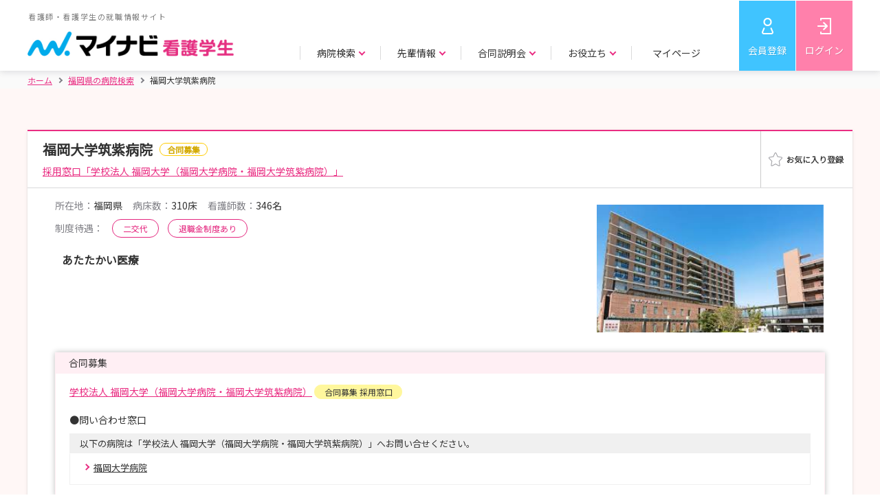

--- FILE ---
content_type: text/html;charset=UTF-8
request_url: https://nurse.mynavi.jp/student/hospitals/outline/251859
body_size: 12148
content:
<!DOCTYPE html>
<html lang="ja">
<head prefix="og: http://ogp.me/ns# fb: http://ogp.me/ns/fb# article: http://ogp.me/ns/article#">

<title>【福岡大学筑紫病院】 就職活動・新卒 | 概要・採用データ | マイナビ看護学生</title>
<meta charset="utf-8">

<meta name="viewport" content="width=device-width">

<!-- OGP -->
<meta property="og:title" content="福岡大学筑紫病院の概要・採用データ | マイナビ看護学生" />
<meta property="og:description" content="【マイナビ看護学生】看護師・看護学生のための新卒向け就職情報サイト。福岡大学筑紫病院の採用情報や説明会・見学会／選考情報はもちろん、国家試験対策や病院実習などの看護師になるための役立つ情報も提供。豊富な病院情報で、看護師・看護学生の就職活動をサポートします。"/>
<meta property="og:type" content="article" />
<meta property="og:url" content="https://nurse.mynavi.jp/student/hospitals/outline/251859" />
<meta property="og:image" content="https://nurse.mynavi.jp/student/images/img_common_20200528.png" />
<meta property="og:site_name" content="マイナビ看護学生" />
<!-- Twitter Card -->
<meta name="twitter:title" content="福岡大学筑紫病院の概要・採用データ | マイナビ看護学生" >
<meta name="twitter:description" content="【マイナビ看護学生】看護師・看護学生のための新卒向け就職情報サイト。福岡大学筑紫病院の採用情報や説明会・見学会／選考情報はもちろん、国家試験対策や病院実習などの看護師になるための役立つ情報も提供。豊富な病院情報で、看護師・看護学生の就職活動をサポートします。" />
<meta name="twitter:card" content="summary_large_image">
<meta name="twitter:image" content="https://nurse.mynavi.jp/student/images/img_common_20200528.png">



<script src="/student/js/app.js"></script>
<script>
  var $ = window.jq;
</script>

    <script type="text/javascript">
 // データレイヤー
    function sendDL() {
        // グローバル変数の配列「dataLayer」がなければ作成する
        window.dataLayer = window.dataLayer || [];

        // dataLayerのパラメータを設定
        var dlPrams = {
            "hashedSystemId": "",
            "prefecture": "",
            "prefectureVacation": "",
            "schoolKindId": "",
            "graduateDate": "",
            "qualification": "",
            "hopedKeyword": "",
            "memEntry" : "",
            "memSemEntry" : "",
            "memEveEntry" : "",
            "memResumeEntry" : "",
            "memWorkAddr" : "",
            "memSelEntry" : ""


            
        };

        // グローバル変数の配列「dataLayer」に対し、連想配列をプッシュ
        dataLayer.push(dlPrams);

        // イベントトラッキング用データレイヤー
        

        // GA4 eコマース用データレイヤ
        

        // GA4 スクリーン横断計測
        dataLayer.push({
            'event': 'screen_tracking',
            'screenName': 'nurse.mynavi.jp/student/hospitals/outline/251859'
        });
    }
    sendDL();

      </script>


<script>
var pageType = 'Productpage';
var id = '251859';
</script>
<script src="/student/js/function/common/criteo.js"></script>

<!-- Google Tag Manager -->
<script>(function(w,d,s,l,i){w[l]=w[l]||[];w[l].push({'gtm.start':
new Date().getTime(),event:'gtm.js'});var f=d.getElementsByTagName(s)[0],
j=d.createElement(s),dl=l!='dataLayer'?'&l='+l:'';j.async=true;j.src=
'https://www.googletagmanager.com/gtm.js?id='+i+dl;f.parentNode.insertBefore(j,f);
})(window,document,'script','dataLayer','GTM-WHBNNJ');</script>
<!-- End Google Tag Manager -->


<link rel="stylesheet" href="/student/js/swiper/swiper.min.css">
<link rel="stylesheet" href="/student/css/style.css" >
<link rel="stylesheet"  href="/student/css/preview.css">

<script src="/student/js/polyfill.js"></script>

<script src="/student/js/swiper/swiper.min.js"></script>

<script src="/student/js/ui-cmn.js"></script>
<script src="/student/js/object-fit/ofi.min.js"></script>
<script src="/student/js/object-fit.js"></script>

<script src="/student/js/function/common/utility.js"></script>
<script src="/student/js/preview.js"></script>

<script src="/student/js/ui-ex.js"></script>
<script src="/student/js/pages.js"></script>
<script src="/student/js/function/hosp/like.js"></script>


<meta name="description" content="【マイナビ看護学生】 福岡大学筑紫病院の就職活動・新卒の概要・採用データ｜看護師・看護学生のための新卒向け就職情報サイト。豊富な病院情報で、看護師・看護学生の就職活動をサポートします。">
<link rel="canonical" href="https://nurse.mynavi.jp/student/hospitals/outline/251859">

<script src="/student/js/function/hosp/stopYoutube.js"></script>
<script>
var spec = 'pc311';
var url = "https://mynavinurse.silveregg.net/";
var companyId = "251859";
var num = 10;
var showFlg = true;
</script>
<script src="/student/js/function/rcmd/recommend.js"></script>
<script src="/student/js/function/rcmd/clickQuery.js"></script>
<style type="text/css">
.movie{
  position:relative;
  width:100%;
  padding-top:66.7%;
}
.movie iframe{
  position:absolute;
  top:0;
  right:0;
  width:100%;
  height:100%;
}
</style>
<script>
  window.addEventListener('DOMContentLoaded', function(){
    /** ------------------------------
     * swiper
     * ---------------------------- */

    // 画像枚数による分岐 --------------------
    // 画像が1枚の場合スライダーボタンを非表示に、表記数と幅を1枚用に変更する
    var sliderNum = document.getElementsByClassName('p--slider');
    for (var i = 0, num = sliderNum.length; i < num; ++i) {

      var setNum = parseInt(i) + parseInt('1');
      setNum = ( '00' + setNum ).slice( -2 );
      var item = document.getElementsByClassName('swiper-slide' + setNum);

      if(item.length <= 1){
        var btn = document.getElementsByClassName('c--detailSlider__btns' + setNum);
        btn[0].style.display = "none";
        var slider = document.getElementsByClassName('c--detailSlider' + setNum);
        slider[0].style.width = "330px";
      }else{
        // swiper --------------------
        var swiper = new Swiper('.swiper-container' + setNum, {
          height: 200,
          navigation: {
            nextEl: '.swiper-button-next' + setNum,
            prevEl: '.swiper-button-prev' + setNum,
          },
          slidesPerView: 1,
          allowTouchMove: true,
          spaceBetween: 60,
          loop: true,
          breakpoints: {
            767: {
              slidesPerView: 2,
              spaceBetween: 30
            }
          }
        });
      }
    }

  });
</script>

</head>

<body class="p--preview">
   
  <script type="application/ld+json">
  {
    "@context": "http://schema.org",
    "@type":"BreadcrumbList",
    "itemListElement": [{
      "@type":"ListItem",
      "position":1,
      "item":{
        "@id":"https:\/\/nurse.mynavi.jp\/student\/",
        "name":"\u30db\u30fc\u30e0"
      }
    },{
      "@type":"ListItem",
      "position":2,
      "item":{
        "@id":"https:\/\/nurse.mynavi.jp\/student\/hospitals\/search_list?dv=40",
        "name":"\u798F\u5CA1\u770C\u306E\u75C5\u9662\u691C\u7D22"
      }
    },{
      "@type":"ListItem",
      "position":3,
      "item":{
        "@id":"https:\/\/nurse.mynavi.jp\/student\/hospitals\/outline\/251859",
        "name": "\u798F\u5CA1\u5927\u5B66\u7B51\u7D2B\u75C5\u9662"
      }
    }]
  }
  </script>


   
  
  <!-- Google Tag Manager (noscript) -->
  <noscript><iframe src="https://www.googletagmanager.com/ns.html?id=GTM-WHBNNJ"
  height="0" width="0" style="display:none;visibility:hidden"></iframe></noscript>
  <!-- End Google Tag Manager (noscript) -->
  
  
  <header>
    <div class="c--mainHeader">
    <div class="c--mainHeader__inner">
      <div class="c--header__logo">
      
        <a href="/student/">
          <p>看護師・看護学生の就職情報サイト</p>
          <img src="/student/images/header_logo.png" alt="マイナビ看護学生" class="js--cover c--cover">
        </a>
      
      </div>
      <div class="c--gnavi">
        <div id="js--menu__main" class="c--menu__main">
        
          

          <div class="c--sp__only c--gnavi__btn--sp">
            <a href="/student/mypage" class="c--btn c--btn--pk u--w__per--100">マイページトップ</a>
          </div>

          <ul class="c--gnavi__main">
            <li class="c--main__item">
              <p class="c--item__btn c--arrow c--arrow--down js--gnavi__childTgl">病院検索</p>
              <div class="c--gnavi__child js--gnavi__child">
                <div class="c--child__inner">
                  <div class="c--child__item c--child__item--img">
                    <a href="/student/hospitals/search">
                      <p class="c--item__img"><img src="/student/images/gnavi_search_area.jpg" class="js--cover c--cover" alt=""></p>
                      <p class="c--arrow--circle"><i>エリアで探す</i></p>
                    </a>
                  </div>
                  <div class="c--child__item c--child__item--img">
                    <a href="/student/hospitals/search?mode=1">
                      <p class="c--item__img"><img src="/student/images/gnavi_search_detail.jpg" class="js--cover c--cover" alt=""></p>
                      <p class="c--arrow--circle"><i>詳細条件で探す</i></p>
                    </a>
                  </div>
                  <div class="c--child__item c--child__item--img">
                    <a href="/student/seminars/search">
                      <p class="c--item__img"><img src="/student/images/gnavi_search_intern.jpg" class="js--cover c--cover" alt=""></p>
                      <p class="c--arrow--circle"><i>説明会・見学会／選考 情報で探す</i></p>
                    </a>
                  </div>
                  <div class="c--child__item c--child__item--link">
                    <p>特集ページ</p>
                    <ul>
                      <li><a href="/student/hospitals/search_list?ac=1" class="c--arrow--circle"><i>教育・研修が充実した病院の特集を探す</i></a></li>
                      <li><a href="/student/hospitals/search_list?ac=2" class="c--arrow--circle"><i>働きやすい環境づくりを目指す病院<i class="c--pc__only">の特集</i>を探す</i></a></li>
                      <li><a href="/student/hospitals/search_list?ac=4" class="c--arrow--circle"><i>病院の魅力が伝わる取材情報を探す</i></a></li>
                      <li><a href="/student/hospitals/search_list?ac=3" class="c--arrow--circle"><i>助産師として活躍できる病院特集を探す</i></a></li>
                    </ul>
                  </div>
                </div>
              </div>
            </li>
            <li class="c--main__item">
              <p class="c--item__btn c--arrow c--arrow--down js--gnavi__childTgl">先輩情報</p>
              <div class="c--gnavi__child js--gnavi__child">
                <div class="c--child__inner">
                  <div class="c--child__item c--child__item--img">
                    <a href="/student/hospitals/senior_search?mode=1">
                      <p class="c--item__img"><img src="/student/images/gnavi_senior_hospital.jpg" class="js--cover c--cover" alt=""></p>
                      <p class="c--arrow--circle"><i>病院所在地で探す</i></p>
                    </a>
                  </div>
                  <div class="c--child__item c--child__item--img">
                    <a href="/student/hospitals/senior_search?mode=2">
                      <p class="c--item__img"><img src="/student/images/gnavi_senior_school.jpg" class="js--cover c--cover" alt=""></p>
                      <p class="c--arrow--circle"><i>出身校所在地で探す</i></p>
                    </a>
                  </div>
                  <div class="c--child__item c--child__item--img">
                    <a href="/student/hospitals/senior_search?mode=3">
                      <p class="c--item__img"><img src="/student/images/gnavi_senior_other.jpg" class="js--cover c--cover" alt=""></p>
                      <p class="c--arrow--circle"><i>その他条件で探す</i></p>
                    </a>
                  </div>
                </div>
              </div>
            </li>
            <li class="c--main__item">
              <p class="c--item__btn c--arrow c--arrow--down js--gnavi__childTgl">合同説明会</p>
              <div class="c--gnavi__child js--gnavi__child">
                <div class="c--child__inner">
                  <div class="c--child__item c--child__item--img">
                    <a href="/event/">
                       <p class="c--item__img"><img src="/student/images/gnavi_godo.jpg" class="js--cover c--cover" alt=""></p>
                      <p class="c--arrow--circle"><i>合同説明会</i></p>
                    </a>
                  </div>
                  <div class="c--child__item c--child__item--img">
                    <a href="/event/webseminar/">
                      <p class="c--item__img"><img src="/student/images/gnavi_senior_web.jpg" class="js--cover c--cover" alt=""></p>
                      <p class="c--arrow--circle"><i>WEBセミナー</i></p>
                    </a>
                  </div>
                </div>
              </div>
            </li>
            <li class="c--main__item">
              <p class="c--item__btn c--arrow c--arrow--down js--gnavi__childTgl">お役立ち</p>
              <div class="c--gnavi__child js--gnavi__child">
                <div class="c--child__inner">
                  <div class="c--child__item c--child__item--img">
                    <a href="/conts/">
                      <p class="c--item__img"><img src="/student/images/gnavi_useful_guide.jpg" class="js--cover c--cover" alt=""></p>
                      <p class="c--arrow--circle"><i>お役立ちトップ</i></p>
                    </a>
                  </div>
                  <div class="c--child__item c--child__item--img">
                    <a href="/conts/#kokushi">
                      <p class="c--item__img"><img src="/student/images/gnavi_useful_consultation.jpg" class="js--cover c--cover" alt=""></p>
                      <p class="c--arrow--circle"><i>国家試験対策</i></p>
                    </a>
                  </div>
                  <div class="c--child__item c--child__item--link">
                    <ul>
                      <li><a href="/conts/manual/index.html" class="c--arrow--circle"><i>就活準備マニュアル</i></a></li>
                      <li><a href="/conts/#recruit" class="c--arrow--circle"><i>就職準備</i></a></li>
                    </ul>
                  </div>
                  <div class="c--child__item c--child__item--link">
                    <ul>
                      <li><a href="/conts/#training" class="c--arrow--circle"><i>実習準備</i></a></li>
                      <li><a href="/conts/#recommended" class="c--arrow--circle"><i>マイナビからのおすすめ</i></a></li>
                    </ul>
                  </div>
                </div>
              </div>
            </li>
            <li class="c--main__item c--pc__only">
              <p class="c--item__btn c--item__btn--noChild"><a href="/student/logins/index">マイページ</a></p>
              
            </li>
            <li class="c--main__item c--main__item--btm c--sp__only">
                
                
                
                <a href="https://aura-mico.jp/qr-codes/3319c56c9a2ef3db895e62e4ee7fd225/previewpage" class="c--arrow--circle">LINE公式アカウントを友だち追加</a>
                <a href="/pg/inquiry/" class="c--arrow--circle">お問い合わせ</a>
                
            </li>
          </ul>
          
        </div>
        
        <ul class="c--gnavi__sub">
          <li class="c--sub__item c--sub__item--regist"><a href="/student/users/index" >会員登録</a></li>
          <li class="c--sub__item c--sub__item--login"><a href="/student/logins/index" >ログイン</a></li>
          <li class="c--sub__item c--sub__item--spBtn"><a id="js--menu" class="c--menu__trigger" href=""><span></span><span></span><span></span><span class="c--menu__trigger--close">メニュー</span><span class="c--menu__trigger--open">閉じる</span></a></li>
        </ul>
      </div>
    </div>
  </div>

  
  
  </header>
  

  <!-- パンくず -->
   
  <div class="c--breadcrumbs">
    <div class="c--breadcrumbs__inner">
      <ul>
        <li><a href="/student/"  class="c--home"><i>ホーム</i></a></li>
        <li><a href="/student/hospitals/search_list?dv=40"><i> 福岡県の病院検索</i></a></li>
        <li class="c--current"><span>福岡大学筑紫病院</span></li>
      </ul>
    </div>
  </div>


  <main class="p--trainingInfo__wrap">
  <section class="c--contents" >
    <div class="c--contents__inner">

      <div class="c--boxWht c--boxShadow">

        <div class="p--result__intern p--trainingInfo__area">
          <!-- メイン -->
          <div class="p--intern__list">
            <div class="p--list__item">
              <div class="p--item__heading p--item__heading--fav">
                <div class="p--heading__ttl">
                  <div class="p--fav__ttl c--taggedBlock">
                    <h1 class="c--boxHeading">福岡大学筑紫病院</h1>
                    <span class="c--ovalTag c--ovalTag--yl">合同募集</span>
                    
                  </div>
                  <a href="/student/hospitals/outline/108948" class="c--color--p80"><span class="c--color--p80 u--fs__14">採用窓口「学校法人 福岡大学（福岡大学病院・福岡大学筑紫病院）」</span></a>
                </div>
              <div class="p--fav__btn js--favAnime--noCancel">
       <a target="_blank" data-id="10259" href="/student/mypage/favorite/regist/10259">


            <div class="p--favAnime c--pc__only" data-id="10259"  data-mode="0" data-connect="0">
              <div  class="p--favAnime__img p--favAnime__img--on" ><img src="/student/images/fav_on.png" alt=""></div>
              <div class="p--favAnime__img p--favAnime__img--off" data-id="10259"><img src="/student/images/fav_off.png" alt=""></div>

            </div>
            <div data-id="10259" class="c--sp__only p--favAnime p--favAnime--img off"><span></span></div>
            

        </a>
        </div>

              </div>

              <div class="p--item__body p--item__body--noFlex">

                <div class="p--trainingInfo">
                  <div class="p--trainingInfo__top">
                    <p class="p--body__img p--body__img--330__200"><img class="js--contain c--contain" src="/student/hospital/images/251859/2026/1/outline_img_url_1_4369664976312362791.jpg" alt=""></p>

                    <div class="p--top__body">
                      <ul class="p--body__detail">
                        <li><span>所在地：</span>福岡県</li>
                        <li><span>病床数：</span>310床</li>
                        <li><span>看護師数：</span>346名</li>
                      </ul>

                      <div class="p--body__tag p--body__tag--add__ttl">
                        <span>制度待遇：</span>
                        <span class="c--ovalTag c--ovalTag--w__auto c--ovalTag--pk">二交代</span>
                        
                        
                        
                        
                        <span class="c--ovalTag c--ovalTag--w__auto c--ovalTag--pk">退職金制度あり</span>
                        
                        
                        
                      </div>

                      <p class="p--body__catchcopy">あたたかい医療</p>

                    </div>
                  </div>

                  <div class="p--trainingInfo__mdl">
                    

                    <div class="p--recruitList p--recruitList--shadow">
                      <h3 class="p--recruitList__heading">合同募集</h3>
                      <div class="p--recruitList__body p--recruitList__body--bd">
                        <p class="p--recruitList__primaryHeading">
                          <a href="/student/hospitals/outline/108948" class="c--color--p80">学校法人 福岡大学（福岡大学病院・福岡大学筑紫病院）</a>
                          <span class="c--ovalTag c--ovalTag--fill c--ovalTag--yl">合同募集 採用窓口</span>
                        </p>

                        <p class="p--recruitList__secondaryHeading">●問い合わせ窓口</p>

                        
                          <p class="p--recruitList__heading--bgGy">以下の病院は「学校法人 福岡大学（福岡大学病院・福岡大学筑紫病院）」へお問い合せください。</p>
                          <ul class="p--recruitList p--recruitList--bd">
                            <li class="p--recruitList__item"><a href="/student/hospitals/outline/112077" class="c--arrow c--arrow--right c--arrow--p__left">福岡大学病院</a></li>
                            
                            
                            
                            
                            
                          </ul>
                        

                        
                      </div>
                    </div>
                  </div>



                  


                </div>


                <div id="miniTab" class="p--trainingTab">
                  <div class="c--hover_block u--txtal__right">
                    <a href="" data-micromodal-trigger="c--hover__box" class="c--hover_item">エントリーとは</a>
                    <div class="c--hover_box">
                      エントリーとは、その病院に対して今後の説明会情報や選考の情報が欲しいという旨の意志表示です。 情報を受け取れるように少しでも興味がある病院へは、エントリーをしておくことをお勧めします。
                      <span>※エントリーは説明会や選考を受けなければならないということではありません。</span>
                    </div>
                  </div>
                  <div class="p--simpleTab p--spMiniTab p--simpleTabHead">
                    <h2 class="p--simpleTab__item p--tabArrow p--tabSelect"><p>概要・採用データ</p></h2>
                    
                    
                    
                    
                    
                    
                    
                  </div>
                  <div class="p--tabBody">
                    <!-- tab01 start -->
                    <div class="p--tabBody__item">

                      <div class="p--tabBody__main">
                        
                          <div class="p--body__link">
                             <a href="#data" class="js--anchor__link p--link__item">病院データ</a>
                             <a href="#recruit" class="js--anchor__link p--link__item">採用・待遇</a>
                             <a href="#work" class="js--anchor__link p--link__item">働き方データ</a>
                             <a href="#info" class="js--anchor__link p--link__item">問い合わせ先</a>
                          </div>

                          

                          <div id="photo_gallery">
                            <!-- ========================================================================================== -->
                            <!-- ========================================================================================== -->
                            
                            <!-- ========================================================================================== -->
                            <!-- ========================================================================================== -->
                          </div>


                          <div class="p--main__basicInfo">
                            <h3 id="data" class="p--intern__ttl p--intern__ttl--hospital">病院データ</h3>
                            <table class="c--primaryTable c--primaryTable--clr__lpk">
                              <tbody><tr>
                                <th>病院名</th>
                                <td>福岡大学筑紫病院</td>
                              </tr>
                              <tr>
                                <th>病院種別</th>
                                <td>大学病院</td>
                              </tr>
                              
                              
                              <tr>
                                <th>病院の紹介</th>
                                <td>私たちは地域に密着した救急医療を目指すとともに、大学病院として質の高い医療と情報を提供し、地域の皆様に安心と信頼を持っていただけるよう努めています。<br/><br/>その基本は「人間性に立脚した医療」、心の繋がりを大切に、患者さん本位の&quot;あたたかい医療&quot;を実践しています。</td>
                              </tr>
                              
                              
                              <tr>
                                <th>診療科目</th>
                                <td>
                                内科 呼吸器内科 消化器内科 消化器外科 循環器内科 小児科 リウマチ科 外科 整形外科 形成外科 脳神経外科 眼科 耳鼻いんこう科 皮膚科 泌尿器科 リハビリテーション科 放射線科 麻酔科 病理診断科
                                <br/>
                                内分泌・糖尿病内科、脳神経内科、救急科、呼吸器乳腺外科
                                </td>
                              </tr>
                              
                              <tr>
                                <th>開設年月日</th>
                                <td>１９８５年６月１５日</td>
                              </tr>
                              <tr>
                                <th>病床数</th>
                                <td>
                                
                                
                                310床
                                <br/>
                                
                                </td>
                              </tr>
                              <tr>
                                <th>職員数</th>
                                <td>
                                
                                
                                740人
                                <br/>
                                
                                </td>
                              </tr>
                              <tr>
                                <th>看護師数</th>
                                <td>
                                
                                
                                346人
                                <br/>
                                
                                </td>
                              </tr>
                              
                              <tr>
                                <th>院長</th>
                                <td>河村　彰</td>
                              </tr>
                              
                              
                              <tr>
                                <th>看護部長(総師長)</th>
                                <td>原田　英美</td>
                              </tr>
                              
                              
                              <tr>
                                <th>看護方式</th>
                                <td>パートナーシップナーシングシステム受け持ち看護師制</td>
                              </tr>
                              
                              
                              
                              <tr>
                                <th>外来患者数</th>
                                <td>約509人／日
                                <br/>
                                </td>
                              </tr>
                              
                              
                              <tr>
                                <th>入院患者数</th>
                                <td>約262人／日
                                <br/>
                                </td>
                              </tr>
                              
                              
                              
                              
                              
                              

                            </tbody></table>

                            <h3 id="recruit" class="p--intern__ttl p--intern__ttl--hospital">採用・待遇</h3>
                            <table class="c--primaryTable c--primaryTable--clr__lpk">
                              <tbody>
                                
                                <tr>
                                  <th>雇用形態</th>
                                  <td>正職員</td>
                                </tr>
                                
                                <tr>
                                  <th>募集職種</th>
                                  <td>看護師</td>
                                </tr>
                                
                                <tr>
                                  <th>採用人数</th>
                                  <td>80名程度</td>
                                </tr>
                                <tr>
                                  <th>募集対象</th>
                                  <td>大学生、専門学校生（2・3年）、短大生（2・3年）</td>
                                </tr>
                                
                                <tr>
                                  <th>募集学部</th>
                                  <td>看護系学部・学科</td>
                                </tr>
                                
                                
                                <tr>
                                  <th>提出書類</th>
                                  <td>履歴書、成績証明書</td>
                                </tr>
                              </tbody>
                            </table>

                            <div class="c--intern__borderBox">
                              <h3 class="p--intern__ttl p--intern__ttl--salary">給与関連</h3>
                              <table class="c--primaryTable c--primaryTable--clr__lpk">
                                <tbody>
                                <tr>
                                <th>初任給</th>
                                <td class="u--pdr--0">
                                  2024 年 4月 実績

                                  
                                  <table class="c--innerTable u--w__per--100">
                                    <tr>
                                      <th>条件</th>
                                      <th>合計</th>
                                      <th>基本給</th>
                                      <th>諸手当(一律)</th>
                                    </tr>
                                    <tr>
                                    
                                      <td>看護師・大学卒</td>
                                      <td class="u--txtal__right">
                                        
                                        278,530円
                                      </td>
                                      <td class="u--txtal__right">218,800円</td>
                                      <td class="u--txtal__right">
                                        
                                        59,730円
                                      </td>
                                    
                                    </tr>
                                    <tr>
                                    
                                      <td>看護師・3年課程卒</td>
                                      <td class="u--txtal__right">
                                        
                                        268,851円
                                      </td>
                                      <td class="u--txtal__right">211,000円</td>
                                      <td class="u--txtal__right">
                                        
                                        57,851円
                                      </td>
                                    
                                    </tr>
                                    <tr>
                                    
                                      <td>看護師・2年課程卒</td>
                                      <td class="u--txtal__right">
                                        
                                        258,178円
                                      </td>
                                      <td class="u--txtal__right">202,400円</td>
                                      <td class="u--txtal__right">
                                        
                                        55,778円
                                      </td>
                                    
                                    </tr>
                                  </table>
                                  

                                  諸手当内訳：調整手当：大学卒 59,730円　3年課程卒 57,851円　2年課程卒 55,778円
                                </td>
                                </tr>
                                
                                <tr>
                                  <th>夜勤手当</th>
                                  <td>あり / 都度支給<br/>夜勤手当は給与規定により、実施回数分　都度支給されます。<br/>10,000円/回</td>
                                </tr>
                                
                                
                                
                                
                                
                                </tbody>
                              </table>
                            </div>

                            <table class="c--primaryTable c--primaryTable--clr__lpk">
                              <tbody>
                              
                              <tr>
                                <th>勤務地</th>
                                <td>福岡県筑紫野市俗明院一丁目１番１号</td>
                              </tr>
                              
                              
                              <tr>
                                <th>勤務形態・勤務時間</th>
                                <td>二交代制
                                <br/>
                                日勤（8:15～17:15、8:15～19:15、8:15～18:30）<br/>夜勤（18:30～9:30、16:30～9:30）<br/>1カ月単位の変形労働時間制（週平均40時間以内）</td>
                              </tr>
                              
                              
                              <tr>
                                <th>休日・休暇制度</th>
                                <td>4週8休制
                                <br/>
                                年次有給休暇、特別休暇（慶弔など）、育児休暇、介護休暇</td>
                              </tr>
                              
                              
                              <tr>
                                <th>福利厚生・加入保険制度</th>
                                <td>福利厚生：財形貯蓄、私立学校振興・共済事業団<br/>保険：雇用、労災、健康、厚生年金</td>
                              </tr>
                              
                              
                              
                              <tr>
                                <th>退職金制度</th>
                                <td>あり　/　勤務１年以上から支給</td>
                              </tr>
                              
                              
                              <tr>
                                <th>保育施設</th>
                                <td>あり　/　院内保育所あり（夜間保育あり、病児保育あり）</td>
                              </tr>
                              
                              
                              
                              
                              <tr>
                                <th>就業場所における受動喫煙防止の取組</th>
                                <td>敷地内すべて禁煙<br/>屋内原則禁煙</td>
                              </tr>
                              
                              
                              <tr>
                                <th>研修制度・教育制度</th>
                                <td>あり　/　新人研修</td>
                              </tr>
                              
                              
                              
                              
                              
                              
                              
                              
                              <tr>
                                <th>前年度の新卒採用実績数</th>
                                <td>143名　※2024年度実績</td>
                              </tr>
                              
                              
                              
                              
                              
                              
                              
                              
                              
                              
                              </tbody>
                            </table>

                            <h3 id="work" class="p--intern__ttl p--intern__ttl--hospital">働き方データ</h3>
                            <table class="c--primaryTable c--primaryTable--clr__lpk">
                              <tbody>
                                
                                
                                
                                  <tr>
                                    <th>育休対象者および取得者数(男性／女性)<span class="u--fs__11">※前年度</span></th>
                                    <td>育休対象者　　男性2名／女性45名<br/>育休取得者数　男性1名／女性45名）※前年度</td>
                                  </tr>
                                
                                
                                
                                
                                
                                  <tr>
                                    <th>平均勤続年数</th>
                                    <td>8年</td>
                                  </tr>
                                
                              </tbody>
                            </table>
                          </div>
                        
                        <div class="p--main__basicInfo">
                          <h3 id="info" class="p--intern__ttl p--intern__ttl--hospital">問い合わせ先</h3>
                          <table class="c--primaryTable c--primaryTable--clr__lpk">
                            <tbody><tr>
                              <th>問い合わせ先・雇用法人名</th>
                              <td>〒814-0180<br/>福岡県福岡市城南区七隈七丁目45番1号<br/>学校法人　福岡大学病院 庶務課　<br/>TEL 092-801-1011<br/>E-mail:syomu@adm.fukuoka-u.ac.jp　</td>
                            </tr>
                            <tr>
                              <th class="u--vtc__al--top">住所</th>
                              <td>
                                <p>818-0067<br>福岡県筑紫野市俗明院一丁目１番１号</p>
                                <p><a href="https://www.google.com/maps/search/?api=1&amp;query=%E7%A6%8F%E5%B2%A1%E7%9C%8C%E7%AD%91%E7%B4%AB%E9%87%8E%E5%B8%82%E4%BF%97%E6%98%8E%E9%99%A2%E4%B8%80%E4%B8%81%E7%9B%AE%EF%BC%91%E7%95%AA%EF%BC%91%E5%8F%B7" target="_blank" class="c--color--p80">地図を確認する</a></p>
                              </td>
                            </tr>
                            <tr>
                              <th>アクセス</th>
                              <td>西鉄大牟田線「朝倉街道駅」下車　徒歩3分<br/>JR鹿児島本線「天拝山駅」下車　徒歩3分<br/></td>
                            </tr>
                            
                          </tbody>
                         </table>
                          
                          <p class="u--mgt--20 u--txtal__right u--sppdlr--20">公開期間：2024年12月1日～2025年11月</p>

                        </div>

                      </div>

                      <nav class="p--simpleTab p--spMiniTab p--simpleTabBottom">
                        <div class="p--simpleTab__item p--tabArrow p--tabSelect"><p>概要・採用データ</p></div>
                        
                        
                        
                        
                        
                        
                        
                      </nav>
                    </div><!-- tab01 end -->
                  </div>
                </div>
              </div>
            </div>
          </div>
        </div>
      </div><!-- c--boxWht c--boxShadow -->
    </div><!-- c--contents__inner -->
  </section>
 <section class="c--contents p--hospital" id="recommendation">
     <div class="c--contents__inner" >
        

        <ul  id="recommend_item" class="p--hospital__card c--card c--card--flex__wrap c--card--col4 c--card--spCol1 c--hoverShadow c--hoverShadow--shadow">
          
          
          
          
          
        </ul>

      </div>
    </section>
 <section class="c--contents c--contents--noBg--sp">
       <div class="c--contents__inner">
          <h2 class="c--primary__heading c--primary__heading--bk">福岡県の大学病院</h2>

          <ul class="p--hospital__card c--card c--card--flex__wrap c--card--col4 c--card--spCol1 c--hoverShadow c--hoverShadow--shadow">
          <li class="c--card__item c--hoverShadow__item c--arrow c--arrow--right c--arrow__box">
            <a href=/student/hospitals/outline/99464?div=40&amp;ty=1>
 
              <p class="c--item__img">

                <img class="js--cover c--cover" src="/student/hospital/images/99464/2026/1/outline_img_url_1_16066440165587260121.jpg" data-src="/student/hospital/images/99464/2026/1/outline_img_url_1_16066440165587260121.jpg" alt="">
              </p>
              <div class="c--item__ttl">
                 久留米大学病院
                <p class="c--item__catchcopy" >【創立90年】“世界に誇れる医療”を提供する／久留米大学病院</p>
              </div>
              <div class="c--item__txt">
                <span><i>所在地：</i>福岡県</span>
                <span><i>病床数：</i>1018床</span>
                <span><i>看護師数：</i>1112名</span>
              </div>
            </a>
          </li>
          <li class="c--card__item c--hoverShadow__item c--arrow c--arrow--right c--arrow__box">
            <a href=/student/hospitals/outline/252029?div=40&amp;ty=1>
 
              <p class="c--item__img">

                <img class="js--cover c--cover" src="/student/hospital/images/252029/2026/1/outline_img_url_1_12612928225487713172.JPG" data-src="/student/hospital/images/252029/2026/1/outline_img_url_1_12612928225487713172.JPG" alt="">
              </p>
              <div class="c--item__ttl">
                 産業医科大学病院
                <p class="c--item__catchcopy" >産業医科大学は「働く人を守る」「企業を支える」「社会に貢献する」を目的としています</p>
              </div>
              <div class="c--item__txt">
                <span><i>所在地：</i>福岡県</span>
                <span><i>病床数：</i>678床</span>
                <span><i>看護師数：</i>759名</span>
              </div>
            </a>
          </li>
          <li class="c--card__item c--hoverShadow__item c--arrow c--arrow--right c--arrow__box">
            <a href=/student/hospitals/outline/208661?div=40&amp;ty=1>
 
              <p class="c--item__img">

                <img class="js--cover c--cover" src="/student/hospital/images/208661/2026/1/outline_img_url_1_3106864488824421362.JPG" data-src="/student/hospital/images/208661/2026/1/outline_img_url_1_3106864488824421362.JPG" alt="">
              </p>
              <div class="c--item__ttl">
                 学校法人産業医科大学
                <p class="c--item__catchcopy" >「働く人」をまもりたい。ひとりひとりが自分らしく、生涯健康で充実した人生を築くために、質の高い安全な医療を提供します。</p>
              </div>
              <div class="c--item__txt">
                <span><i>所在地：</i>福岡県</span>
                <span><i>病床数：</i>-床</span>
                <span><i>看護師数：</i>-名</span>
              </div>
            </a>
          </li>
          <li class="c--card__item c--hoverShadow__item c--arrow c--arrow--right c--arrow__box">
            <a href=/student/hospitals/outline/108948?div=40&amp;ty=1>
 
              <p class="c--item__img">

                <img class="js--cover c--cover" src="/student/hospital/images/108948/2026/1/outline_img_url_1_14265748790852645132.jpg" data-src="/student/hospital/images/108948/2026/1/outline_img_url_1_14265748790852645132.jpg" alt="">
              </p>
              <div class="c--item__ttl">
                 学校法人 福岡大学（福岡大学病院・福岡大学筑紫病院）
                <p class="c--item__catchcopy" ></p>
              </div>
              <div class="c--item__txt">
                <span><i>所在地：</i>福岡県</span>
                <span><i>病床数：</i>-床</span>
                <span><i>看護師数：</i>-名</span>
              </div>
            </a>
          </li>
          <li class="c--card__item c--hoverShadow__item c--arrow c--arrow--right c--arrow__box">
            <a href=/student/hospitals/outline/112077?div=40&amp;ty=1>
 
              <p class="c--item__img">

                <img class="js--cover c--cover" src="/student/hospital/images/112077/2026/1/outline_img_url_1_5504539876536858853.jpg" data-src="/student/hospital/images/112077/2026/1/outline_img_url_1_5504539876536858853.jpg" alt="">
              </p>
              <div class="c--item__ttl">
                 福岡大学病院
                <p class="c--item__catchcopy" >あたたかい医療</p>
              </div>
              <div class="c--item__txt">
                <span><i>所在地：</i>福岡県</span>
                <span><i>病床数：</i>771床</span>
                <span><i>看護師数：</i>965名</span>
              </div>
            </a>
          </li>
            
            
            
            
            
            
            
            
            
          </ul>
        </div>
       </section>
 <p class="u--txtal__center p--top__btn">
  <a href="/student/hospitals/outline/251859" class="c--btn c--btn--w c--color--p80 c--btn--noTxtShadow u--w__px--rwd335">病院TOPへ戻る</a>
 </p>

</main>
  <div id="js__fixed__bnr" class="p--fixed__bnr" data-name="likearea" data-device-type="all">
    <a href="/student/hospitals/outline/108948"    class="c--btn c--btn--w c--btn--l c--color--p80 p--btn--hosp" >
      採用窓口を確認する
      <p class="c--color--b u--fw__normal" >【採用窓口】学校法人 福岡大学（福岡大学病院・福岡大学筑紫病院）</p>
    </a>
  </div>

  
  

<footer class="c--footer c--footer--nolink">
  <div class="c--footerInfo">
    <p class="c--footerLogo"><img src="/student/images/header_logo.png" alt="マイナビ看護学生"></p>
    <ul class="c--footerSns">
      <li class="c--footerSns__item"><a href="https://twitter.com/nurse_mynavi" target="_blank"><img src="/student/images/icon_twitter.png" alt="Twitter"></a></li>
      <li class="c--footerSns__item"><a target="_blank" href="https://aura-mico.jp/qr-codes/3319c56c9a2ef3db895e62e4ee7fd225/previewpage"><img src="/student/images/icon_line.png" alt="LINE"></a></li>
      <li class="c--footerSns__item"><a href="https://www.youtube.com/channel/UCebAON3iLPbxtnelAjkYLbw" target="_blank"><img src="/student/images/icon_youtube.png" alt="youtube"></a></li>
    </ul>
    <p class="c--footer__txt">マイナビ看護学生は看護師・看護学生のための新卒向け就職情報サイトです。<br>病院の採用情報や説明会/見学会情報はもちろん、国家試験対策や病院実習などの看護師になるための役立つ情報も提供。<br>豊富な病院情報で、看護師・看護学生の就職活動をサポートします。</p>
    <ul class="c--footerInfo__link">
      <li><a href="https://survey.mynavi.jp/cre/?enq=UN1Zlv8%2bcNU%3d" target="_blank">採用ご担当者様へ</a></li>
      <li><a href="/pg/inquiry/">学生用お問い合わせ</a></li>
      <li><a href="/conts/supporter/">看護学生サポーター募集中</a></li>
      <li><a href="/conts/faq/">よくあるご質問</a></li>
      <li><a href="/conts/policy/users.html">利用規約</a></li>
      <li><a href="https://www.mynavi.jp/privacy/" target="_blank">個人情報保護方針</a></li>
    </ul>
  </div>
  <div class="c--pageTop">
    <div class="c--pageTop__box js--fwidth">
      <p id="js--pageTop" class="c--box__linkArea" data-footer-type="nolink">
        <a href="" class="c--linkArea__btn"></a>
      </p>
      <p class="c--privacy__logo"><a href="https://privacymark.jp/" target="_blank" rel="nofollow"><img src="https://conts1.mynv.jp/privacy.png" onerror="this.onerror = null;this.src='https://conts2.mynv.jp/privacy.png&#39;;" alt="privacy"></a></p>
    </div>
  </div>
  <div class="c--subFooter">
    <div class="c--subFooter__inner">
      <p class="c--copyrightText">Copyright © Mynavi Corporation</p>
      <ul class="c--subFooter__list">
        <li><a href="https://www.mynavi.jp/company/" target="_blank">会社概要</a></li>
        <li><a href="https://www.mynavi.jp/service/" target="_blank">サービス一覧</a></li>
        <li><a href="https://www.mynavi.jp/company/office.html" target="_blank">事業所案内</a></li>
        <li><a href="https://www.mynavi.jp/company/social.html" target="_blank">社会的な取り組み</a></li>
        <li><a href="https://www.mynavi.jp/recruit/" target="_blank">採用情報</a></li>
        <li><a href="https://www.mynavi.jp/group/" target="_blank">グループ会社</a></li>
      </ul>
    </div>
  </div>
</footer>


  <div id="js--detailSlider__modal01" class="c--detailSlider c--detailSlider__modal">
      <div id="js--modal__slider01" class="c--modal__item">
        <div class="swiper-container modal_slider-container01">
          <div class="swiper-wrapper">
            <!-- /.swiper-slide -->
          </div><!-- /.swiper-wrapper -->
        </div><!-- /.swiper-container -->
        <div class="c--detailSlider__btns c--modalSlider__btns">
          <!-- 前後ボタン -->
          <div class="swiper-button-prev modal_slider_btn-prev"></div>
          <div class="swiper-button-next modal_slider_btn-next"></div>
          <!-- ページネーション -->
          <div class="swiper-pagination"></div>
        </div>
      </div>
    </div>
  <div id="js--detailSlider__modal02" class="c--detailSlider c--detailSlider__modal">
      <div id="js--modal__slider02" class="c--modal__item">
        <div class="swiper-container modal_slider-container02">
          <div class="swiper-wrapper">
            <!-- /.swiper-slide -->
          </div><!-- /.swiper-wrapper -->
        </div><!-- /.swiper-container -->
        <div class="c--detailSlider__btns c--modalSlider__btns">
          <!-- 前後ボタン -->
          <div class="swiper-button-prev modal_slider_btn-prev"></div>
          <div class="swiper-button-next modal_slider_btn-next"></div>
          <!-- ページネーション -->
          <div class="swiper-pagination"></div>
        </div>
      </div>
    </div>
  
  <script type="application/ld+json">
  {
    "@context": "http://schema.org/",
    "@type": "JobPosting",
    "title": "新卒、看護師、正職員、大学病院",
    "description": "<p><strong>【病院キャッチコピー】<br>あたたかい医療<\/strong><\/p><br><br><p><strong>【応募資格】<\/strong><br>大学生、専門学校生（2・3年）、短大生（2・3年）<\/p><br><br><p><strong>【初任給】<\/strong><br>2024年04月実績<br><br>■看護師・大学卒<br>合計(278,530円)<br>※基本給：218,800円+諸手当：59,730円<br><br>■看護師・3年課程卒<br>合計(268,851円)<br>※基本給：211,000円+諸手当：57,851円<br><br>■看護師・2年課程卒<br>合計(258,178円)<br>※基本給：202,400円+諸手当：55,778円<br><br>諸手当内訳：調整手当：大学卒 59,730円　3年課程卒 57,851円　2年課程卒 55,778円<\/p><br><br><p><strong>【休日・休暇制度】<\/strong><br>4週8休制<br><br>年次有給休暇、特別休暇（慶弔など）、育児休暇、介護休暇<\/p><br><br><p><strong>【福利厚生・加入保険制度】<\/strong><br>福利厚生：財形貯蓄、私立学校振興・共済事業団\n保険：雇用、労災、健康、厚生年金<\/p><br><br><p><strong>【診療科目】<\/strong><br>内科　呼吸器内科　消化器内科　消化器外科　循環器内科　小児科　リウマチ科　外科　整形外科　形成外科　脳神経外科　眼科　耳鼻いんこう科　皮膚科　泌尿器科　リハビリテーション科　放射線科　麻酔科　病理診断科<br>内分泌・糖尿病内科、脳神経内科、救急科、呼吸器乳腺外科<\/p><br><br><p><strong>【勤務形態】<\/strong><br>二交代制<br>日勤（8:15～17:15、8:15～19:15、8:15～18:30）\n夜勤（18:30～9:30、16:30～9:30）\n1カ月単位の変形労働時間制（週平均40時間以内）<\/p>",
    "identifier": {
      "@type": "PropertyValue",
      "name":  "福岡大学筑紫病院",
      "value": "251859"
    },
    "datePosted": "2024-12-01",
    "validThrough": "2025-11-30",
    "employmentType": "FULL_TIME",
    "hiringOrganization": {
      "@type": "Organization",
      "name": "福岡大学筑紫病院",
      "sameAs": "https://nurse.mynavi.jp/student/hospitals/outline/251859",
      "logo": "https://nurse.mynavi.jp/student/images/logo.gif"
     },
  "jobLocation": {
      "@type": "Place",
      "address": {
          "@type": "PostalAddress",
          "streetAddress": "俗明院一丁目１番１号",
          "addressLocality": "筑紫野市",
          "addressRegion": "福岡県",
          "postalCode": "8180067",
          "addressCountry": "JP"
      }
  },
  "baseSalary": {
      "@type": "MonetaryAmount",
      "currency": "JPY",
      "value": {
          "@type": "QuantitativeValue",
          "minvalue": "258178",
          "maxvalue": "278530",
          "unitText": "MONTH"
      }
  }
  }
  </script>
  

  <!-- エントリーヘルプ モーダル S -->
  <div class="c--modal c--micromodal-slide c--modal--terms" id="c--hover__box" aria-hidden="true">
    <div class="c--modal__overlay" data-micromodal-close>
      <div class="c--modal__container" role="dialog" aria-modal="true">
        <div class="c--modal__content">
          <div class="c--modal__mainArea">
            <div class="c--hover_box">
                <p>エントリーとは、その病院に対して今後の説明会情報や選考の情報が欲しいという旨の意志表示です。 情報を受け取れるように少しでも興味がある病院へは、エントリーをしておくことをお勧めします。</p>
              <span>※エントリーは説明会や選考を受けなければならないということではありません。</span>
            </div>
          </div>
        </div>
        <button class="c--modal--close c--modal__close" aria-label="Close modal" data-micromodal-close aria-hidden="true"></button>
      </div>
    </div>
  </div>
  <!-- エントリーヘルプ モーダル E -->
</body>
</html>

--- FILE ---
content_type: text/css
request_url: https://nurse.mynavi.jp/student/css/style.css
body_size: 71573
content:
@import url(https://fonts.googleapis.com/css2?family=Noto+Sans+JP&display=swap);
/*!
 * jQuery UI CSS Framework 1.12.1
 * http://jqueryui.com
 *
 * Copyright jQuery Foundation and other contributors
 * Released under the MIT license.
 * http://jquery.org/license
 *
 * http://api.jqueryui.com/category/theming/
 */

/* Layout helpers
----------------------------------*/
.ui-helper-hidden {
	display: none;
}
.ui-helper-hidden-accessible {
	border: 0;
	clip: rect(0 0 0 0);
	height: 1px;
	margin: -1px;
	overflow: hidden;
	padding: 0;
	position: absolute;
	width: 1px;
}
.ui-helper-reset {
	margin: 0;
	padding: 0;
	border: 0;
	outline: 0;
	line-height: 1.3;
	text-decoration: none;
	font-size: 100%;
	list-style: none;
}
.ui-helper-clearfix:before,
.ui-helper-clearfix:after {
	content: "";
	display: table;
	border-collapse: collapse;
}
.ui-helper-clearfix:after {
	clear: both;
}
.ui-helper-zfix {
	width: 100%;
	height: 100%;
	top: 0;
	left: 0;
	position: absolute;
	opacity: 0;
	filter:Alpha(Opacity=0); /* support: IE8 */
}

.ui-front {
	z-index: 100;
}


/* Interaction Cues
----------------------------------*/
.ui-state-disabled {
	cursor: default !important;
	pointer-events: none;
}


/* Icons
----------------------------------*/
.ui-icon {
	display: inline-block;
	vertical-align: middle;
	margin-top: -.25em;
	position: relative;
	text-indent: -99999px;
	overflow: hidden;
	background-repeat: no-repeat;
}

.ui-widget-icon-block {
	left: 50%;
	margin-left: -8px;
	display: block;
}

/* Misc visuals
----------------------------------*/

/* Overlays */
.ui-widget-overlay {
	position: fixed;
	top: 0;
	left: 0;
	width: 100%;
	height: 100%;
}

/*!
 * jQuery UI Accordion 1.12.1
 * http://jqueryui.com
 *
 * Copyright jQuery Foundation and other contributors
 * Released under the MIT license.
 * http://jquery.org/license
 *
 * http://api.jqueryui.com/accordion/#theming
 */
.ui-accordion .ui-accordion-header {
	display: block;
	cursor: pointer;
	position: relative;
	margin: 2px 0 0 0;
	padding: .5em .5em .5em .7em;
	font-size: 100%;
}
.ui-accordion .ui-accordion-content {
	padding: 1em 2.2em;
	border-top: 0;
	overflow: auto;
}

/*!
 * jQuery UI Autocomplete 1.12.1
 * http://jqueryui.com
 *
 * Copyright jQuery Foundation and other contributors
 * Released under the MIT license.
 * http://jquery.org/license
 *
 * http://api.jqueryui.com/autocomplete/#theming
 */
.ui-autocomplete {
	position: absolute;
	top: 0;
	left: 0;
	cursor: default;
}

/*!
 * jQuery UI Button 1.12.1
 * http://jqueryui.com
 *
 * Copyright jQuery Foundation and other contributors
 * Released under the MIT license.
 * http://jquery.org/license
 *
 * http://api.jqueryui.com/button/#theming
 */
.ui-button {
	padding: .4em 1em;
	display: inline-block;
	position: relative;
	line-height: normal;
	margin-right: .1em;
	cursor: pointer;
	vertical-align: middle;
	text-align: center;
	-webkit-user-select: none;
	-moz-user-select: none;
	-ms-user-select: none;
	user-select: none;

	/* Support: IE <= 11 */
	overflow: visible;
}

.ui-button,
.ui-button:link,
.ui-button:visited,
.ui-button:hover,
.ui-button:active {
	text-decoration: none;
}

/* to make room for the icon, a width needs to be set here */
.ui-button-icon-only {
	width: 2em;
	box-sizing: border-box;
	text-indent: -9999px;
	white-space: nowrap;
}

/* no icon support for input elements */
input.ui-button.ui-button-icon-only {
	text-indent: 0;
}

/* button icon element(s) */
.ui-button-icon-only .ui-icon {
	position: absolute;
	top: 50%;
	left: 50%;
	margin-top: -8px;
	margin-left: -8px;
}

.ui-button.ui-icon-notext .ui-icon {
	padding: 0;
	width: 2.1em;
	height: 2.1em;
	text-indent: -9999px;
	white-space: nowrap;

}

input.ui-button.ui-icon-notext .ui-icon {
	width: auto;
	height: auto;
	text-indent: 0;
	white-space: normal;
	padding: .4em 1em;
}

/* workarounds */
/* Support: Firefox 5 - 40 */
input.ui-button::-moz-focus-inner,
button.ui-button::-moz-focus-inner {
	border: 0;
	padding: 0;
}

/*!
 * jQuery UI Checkboxradio 1.12.1
 * http://jqueryui.com
 *
 * Copyright jQuery Foundation and other contributors
 * Released under the MIT license.
 * http://jquery.org/license
 *
 * http://api.jqueryui.com/checkboxradio/#theming
 */

.ui-checkboxradio-label .ui-icon-background {
	box-shadow: inset 1px 1px 1px #ccc;
	border-radius: .12em;
	border: none;
}
.ui-checkboxradio-radio-label .ui-icon-background {
	width: 16px;
	height: 16px;
	border-radius: 1em;
	overflow: visible;
	border: none;
}
.ui-checkboxradio-radio-label.ui-checkboxradio-checked .ui-icon,
.ui-checkboxradio-radio-label.ui-checkboxradio-checked:hover .ui-icon {
	background-image: none;
	width: 8px;
	height: 8px;
	border-width: 4px;
	border-style: solid;
}
.ui-checkboxradio-disabled {
	pointer-events: none;
}

/*!
 * jQuery UI Controlgroup 1.12.1
 * http://jqueryui.com
 *
 * Copyright jQuery Foundation and other contributors
 * Released under the MIT license.
 * http://jquery.org/license
 *
 * http://api.jqueryui.com/controlgroup/#theming
 */

.ui-controlgroup {
	vertical-align: middle;
	display: inline-block;
}
.ui-controlgroup > .ui-controlgroup-item {
	float: left;
	margin-left: 0;
	margin-right: 0;
}
.ui-controlgroup > .ui-controlgroup-item:focus,
.ui-controlgroup > .ui-controlgroup-item.ui-visual-focus {
	z-index: 9999;
}
.ui-controlgroup-vertical > .ui-controlgroup-item {
	display: block;
	float: none;
	width: 100%;
	margin-top: 0;
	margin-bottom: 0;
	text-align: left;
}
.ui-controlgroup-vertical .ui-controlgroup-item {
	box-sizing: border-box;
}
.ui-controlgroup .ui-controlgroup-label {
	padding: .4em 1em;
}
.ui-controlgroup .ui-controlgroup-label span {
	font-size: 80%;
}
.ui-controlgroup-horizontal .ui-controlgroup-label + .ui-controlgroup-item {
	border-left: none;
}
.ui-controlgroup-vertical .ui-controlgroup-label + .ui-controlgroup-item {
	border-top: none;
}
.ui-controlgroup-horizontal .ui-controlgroup-label.ui-widget-content {
	border-right: none;
}
.ui-controlgroup-vertical .ui-controlgroup-label.ui-widget-content {
	border-bottom: none;
}

/* Spinner specific style fixes */
.ui-controlgroup-vertical .ui-spinner-input {

	/* Support: IE8 only, Android < 4.4 only */
	width: 75%;
	width: calc( 100% - 2.4em );
}
.ui-controlgroup-vertical .ui-spinner .ui-spinner-up {
	border-top-style: solid;
}


/*!
 * jQuery UI Datepicker 1.12.1
 * http://jqueryui.com
 *
 * Copyright jQuery Foundation and other contributors
 * Released under the MIT license.
 * http://jquery.org/license
 *
 * http://api.jqueryui.com/datepicker/#theming
 */
.ui-datepicker {
	width: 17em;
	padding: .2em .2em 0;
	display: none;
}
.ui-datepicker .ui-datepicker-header {
	position: relative;
	padding: .2em 0;
}
.ui-datepicker .ui-datepicker-prev,
.ui-datepicker .ui-datepicker-next {
	position: absolute;
	top: 2px;
	width: 1.8em;
	height: 1.8em;
}
.ui-datepicker .ui-datepicker-prev-hover,
.ui-datepicker .ui-datepicker-next-hover {
	top: 1px;
}
.ui-datepicker .ui-datepicker-prev {
	left: 2px;
}
.ui-datepicker .ui-datepicker-next {
	right: 2px;
}
.ui-datepicker .ui-datepicker-prev-hover {
	left: 1px;
}
.ui-datepicker .ui-datepicker-next-hover {
	right: 1px;
}
.ui-datepicker .ui-datepicker-prev span,
.ui-datepicker .ui-datepicker-next span {
	display: block;
	position: absolute;
	left: 50%;
	margin-left: -8px;
	top: 50%;
	margin-top: -8px;
}
.ui-datepicker .ui-datepicker-title {
	margin: 0 2.3em;
	line-height: 1.8em;
	text-align: center;
}
.ui-datepicker .ui-datepicker-title select {
	font-size: 1em;
	margin: 1px 0;
}
.ui-datepicker select.ui-datepicker-month,
.ui-datepicker select.ui-datepicker-year {
	width: 45%;
}
.ui-datepicker table {
	width: 100%;
	font-size: .9em;
	border-collapse: collapse;
	margin: 0 0 .4em;
}
.ui-datepicker th {
	padding: .7em .3em;
	text-align: center;
	font-weight: bold;
	border: 0;
}
.ui-datepicker td {
	border: 0;
	padding: 1px;
}
.ui-datepicker td span,
.ui-datepicker td a {
	display: block;
	padding: .2em;
	text-align: right;
	text-decoration: none;
}
.ui-datepicker .ui-datepicker-buttonpane {
	background-image: none;
	margin: .7em 0 0 0;
	padding: 0 .2em;
	border-left: 0;
	border-right: 0;
	border-bottom: 0;
}
.ui-datepicker .ui-datepicker-buttonpane button {
	float: right;
	margin: .5em .2em .4em;
	cursor: pointer;
	padding: .2em .6em .3em .6em;
	width: auto;
	overflow: visible;
}
.ui-datepicker .ui-datepicker-buttonpane button.ui-datepicker-current {
	float: left;
}

/* with multiple calendars */
.ui-datepicker.ui-datepicker-multi {
	width: auto;
}
.ui-datepicker-multi .ui-datepicker-group {
	float: left;
}
.ui-datepicker-multi .ui-datepicker-group table {
	width: 95%;
	margin: 0 auto .4em;
}
.ui-datepicker-multi-2 .ui-datepicker-group {
	width: 50%;
}
.ui-datepicker-multi-3 .ui-datepicker-group {
	width: 33.3%;
}
.ui-datepicker-multi-4 .ui-datepicker-group {
	width: 25%;
}
.ui-datepicker-multi .ui-datepicker-group-last .ui-datepicker-header,
.ui-datepicker-multi .ui-datepicker-group-middle .ui-datepicker-header {
	border-left-width: 0;
}
.ui-datepicker-multi .ui-datepicker-buttonpane {
	clear: left;
}
.ui-datepicker-row-break {
	clear: both;
	width: 100%;
	font-size: 0;
}

/* RTL support */
.ui-datepicker-rtl {
	direction: rtl;
}
.ui-datepicker-rtl .ui-datepicker-prev {
	right: 2px;
	left: auto;
}
.ui-datepicker-rtl .ui-datepicker-next {
	left: 2px;
	right: auto;
}
.ui-datepicker-rtl .ui-datepicker-prev:hover {
	right: 1px;
	left: auto;
}
.ui-datepicker-rtl .ui-datepicker-next:hover {
	left: 1px;
	right: auto;
}
.ui-datepicker-rtl .ui-datepicker-buttonpane {
	clear: right;
}
.ui-datepicker-rtl .ui-datepicker-buttonpane button {
	float: left;
}
.ui-datepicker-rtl .ui-datepicker-buttonpane button.ui-datepicker-current,
.ui-datepicker-rtl .ui-datepicker-group {
	float: right;
}
.ui-datepicker-rtl .ui-datepicker-group-last .ui-datepicker-header,
.ui-datepicker-rtl .ui-datepicker-group-middle .ui-datepicker-header {
	border-right-width: 0;
	border-left-width: 1px;
}

/* Icons */
.ui-datepicker .ui-icon {
	display: block;
	text-indent: -99999px;
	overflow: hidden;
	background-repeat: no-repeat;
	left: .5em;
	top: .3em;
}

/*!
 * jQuery UI Dialog 1.12.1
 * http://jqueryui.com
 *
 * Copyright jQuery Foundation and other contributors
 * Released under the MIT license.
 * http://jquery.org/license
 *
 * http://api.jqueryui.com/dialog/#theming
 */
.ui-dialog {
	position: absolute;
	top: 0;
	left: 0;
	padding: .2em;
	outline: 0;
}
.ui-dialog .ui-dialog-titlebar {
	padding: .4em 1em;
	position: relative;
}
.ui-dialog .ui-dialog-title {
	float: left;
	margin: .1em 0;
	white-space: nowrap;
	width: 90%;
	overflow: hidden;
	text-overflow: ellipsis;
}
.ui-dialog .ui-dialog-titlebar-close {
	position: absolute;
	right: .3em;
	top: 50%;
	width: 20px;
	margin: -10px 0 0 0;
	padding: 1px;
	height: 20px;
}
.ui-dialog .ui-dialog-content {
	position: relative;
	border: 0;
	padding: .5em 1em;
	background: none;
	overflow: auto;
}
.ui-dialog .ui-dialog-buttonpane {
	text-align: left;
	border-width: 1px 0 0 0;
	background-image: none;
	margin-top: .5em;
	padding: .3em 1em .5em .4em;
}
.ui-dialog .ui-dialog-buttonpane .ui-dialog-buttonset {
	float: right;
}
.ui-dialog .ui-dialog-buttonpane button {
	margin: .5em .4em .5em 0;
	cursor: pointer;
}
.ui-dialog .ui-resizable-n {
	height: 2px;
	top: 0;
}
.ui-dialog .ui-resizable-e {
	width: 2px;
	right: 0;
}
.ui-dialog .ui-resizable-s {
	height: 2px;
	bottom: 0;
}
.ui-dialog .ui-resizable-w {
	width: 2px;
	left: 0;
}
.ui-dialog .ui-resizable-se,
.ui-dialog .ui-resizable-sw,
.ui-dialog .ui-resizable-ne,
.ui-dialog .ui-resizable-nw {
	width: 7px;
	height: 7px;
}
.ui-dialog .ui-resizable-se {
	right: 0;
	bottom: 0;
}
.ui-dialog .ui-resizable-sw {
	left: 0;
	bottom: 0;
}
.ui-dialog .ui-resizable-ne {
	right: 0;
	top: 0;
}
.ui-dialog .ui-resizable-nw {
	left: 0;
	top: 0;
}
.ui-draggable .ui-dialog-titlebar {
	cursor: move;
}

/*!
 * jQuery UI Draggable 1.12.1
 * http://jqueryui.com
 *
 * Copyright jQuery Foundation and other contributors
 * Released under the MIT license.
 * http://jquery.org/license
 */
.ui-draggable-handle {
	-ms-touch-action: none;
	touch-action: none;
}

/*!
 * jQuery UI Menu 1.12.1
 * http://jqueryui.com
 *
 * Copyright jQuery Foundation and other contributors
 * Released under the MIT license.
 * http://jquery.org/license
 *
 * http://api.jqueryui.com/menu/#theming
 */
.ui-menu {
	list-style: none;
	padding: 0;
	margin: 0;
	display: block;
	outline: 0;
}
.ui-menu .ui-menu {
	position: absolute;
}
.ui-menu .ui-menu-item {
	margin: 0;
	cursor: pointer;
	/* support: IE10, see #8844 */
	list-style-image: url("[data-uri]");
}
.ui-menu .ui-menu-item-wrapper {
	position: relative;
	padding: 3px 1em 3px .4em;
}
.ui-menu .ui-menu-divider {
	margin: 5px 0;
	height: 0;
	font-size: 0;
	line-height: 0;
	border-width: 1px 0 0 0;
}
.ui-menu .ui-state-focus,
.ui-menu .ui-state-active {
	margin: -1px;
}

/* icon support */
.ui-menu-icons {
	position: relative;
}
.ui-menu-icons .ui-menu-item-wrapper {
	padding-left: 2em;
}

/* left-aligned */
.ui-menu .ui-icon {
	position: absolute;
	top: 0;
	bottom: 0;
	left: .2em;
	margin: auto 0;
}

/* right-aligned */
.ui-menu .ui-menu-icon {
	left: auto;
	right: 0;
}

/*!
 * jQuery UI Progressbar 1.12.1
 * http://jqueryui.com
 *
 * Copyright jQuery Foundation and other contributors
 * Released under the MIT license.
 * http://jquery.org/license
 *
 * http://api.jqueryui.com/progressbar/#theming
 */
.ui-progressbar {
	height: 2em;
	text-align: left;
	overflow: hidden;
}
.ui-progressbar .ui-progressbar-value {
	margin: -1px;
	height: 100%;
}
.ui-progressbar .ui-progressbar-overlay {
	background: url("[data-uri]");
	height: 100%;
	filter: alpha(opacity=25); /* support: IE8 */
	opacity: 0.25;
}
.ui-progressbar-indeterminate .ui-progressbar-value {
	background-image: none;
}

/*!
 * jQuery UI Resizable 1.12.1
 * http://jqueryui.com
 *
 * Copyright jQuery Foundation and other contributors
 * Released under the MIT license.
 * http://jquery.org/license
 */
.ui-resizable {
	position: relative;
}
.ui-resizable-handle {
	position: absolute;
	font-size: 0.1px;
	display: block;
	-ms-touch-action: none;
	touch-action: none;
}
.ui-resizable-disabled .ui-resizable-handle,
.ui-resizable-autohide .ui-resizable-handle {
	display: none;
}
.ui-resizable-n {
	cursor: n-resize;
	height: 7px;
	width: 100%;
	top: -5px;
	left: 0;
}
.ui-resizable-s {
	cursor: s-resize;
	height: 7px;
	width: 100%;
	bottom: -5px;
	left: 0;
}
.ui-resizable-e {
	cursor: e-resize;
	width: 7px;
	right: -5px;
	top: 0;
	height: 100%;
}
.ui-resizable-w {
	cursor: w-resize;
	width: 7px;
	left: -5px;
	top: 0;
	height: 100%;
}
.ui-resizable-se {
	cursor: se-resize;
	width: 12px;
	height: 12px;
	right: 1px;
	bottom: 1px;
}
.ui-resizable-sw {
	cursor: sw-resize;
	width: 9px;
	height: 9px;
	left: -5px;
	bottom: -5px;
}
.ui-resizable-nw {
	cursor: nw-resize;
	width: 9px;
	height: 9px;
	left: -5px;
	top: -5px;
}
.ui-resizable-ne {
	cursor: ne-resize;
	width: 9px;
	height: 9px;
	right: -5px;
	top: -5px;
}

/*!
 * jQuery UI Selectable 1.12.1
 * http://jqueryui.com
 *
 * Copyright jQuery Foundation and other contributors
 * Released under the MIT license.
 * http://jquery.org/license
 */
.ui-selectable {
	-ms-touch-action: none;
	touch-action: none;
}
.ui-selectable-helper {
	position: absolute;
	z-index: 100;
	border: 1px dotted black;
}

/*!
 * jQuery UI Selectmenu 1.12.1
 * http://jqueryui.com
 *
 * Copyright jQuery Foundation and other contributors
 * Released under the MIT license.
 * http://jquery.org/license
 *
 * http://api.jqueryui.com/selectmenu/#theming
 */
.ui-selectmenu-menu {
	padding: 0;
	margin: 0;
	position: absolute;
	top: 0;
	left: 0;
	display: none;
}
.ui-selectmenu-menu .ui-menu {
	overflow: auto;
	overflow-x: hidden;
	padding-bottom: 1px;
}
.ui-selectmenu-menu .ui-menu .ui-selectmenu-optgroup {
	font-size: 1em;
	font-weight: bold;
	line-height: 1.5;
	padding: 2px 0.4em;
	margin: 0.5em 0 0 0;
	height: auto;
	border: 0;
}
.ui-selectmenu-open {
	display: block;
}
.ui-selectmenu-text {
	display: block;
	margin-right: 20px;
	overflow: hidden;
	text-overflow: ellipsis;
}
.ui-selectmenu-button.ui-button {
	text-align: left;
	white-space: nowrap;
	width: 14em;
}
.ui-selectmenu-icon.ui-icon {
	float: right;
	margin-top: 0;
}

/*!
 * jQuery UI Sortable 1.12.1
 * http://jqueryui.com
 *
 * Copyright jQuery Foundation and other contributors
 * Released under the MIT license.
 * http://jquery.org/license
 */
.ui-sortable-handle {
	-ms-touch-action: none;
	touch-action: none;
}

/*!
 * jQuery UI Slider 1.12.1
 * http://jqueryui.com
 *
 * Copyright jQuery Foundation and other contributors
 * Released under the MIT license.
 * http://jquery.org/license
 *
 * http://api.jqueryui.com/slider/#theming
 */
.ui-slider {
	position: relative;
	text-align: left;
}
.ui-slider .ui-slider-handle {
	position: absolute;
	z-index: 2;
	width: 1.2em;
	height: 1.2em;
	cursor: default;
	-ms-touch-action: none;
	touch-action: none;
}
.ui-slider .ui-slider-range {
	position: absolute;
	z-index: 1;
	font-size: .7em;
	display: block;
	border: 0;
	background-position: 0 0;
}

/* support: IE8 - See #6727 */
.ui-slider.ui-state-disabled .ui-slider-handle,
.ui-slider.ui-state-disabled .ui-slider-range {
	filter: inherit;
}

.ui-slider-horizontal {
	height: .8em;
}
.ui-slider-horizontal .ui-slider-handle {
	top: -.3em;
	margin-left: -.6em;
}
.ui-slider-horizontal .ui-slider-range {
	top: 0;
	height: 100%;
}
.ui-slider-horizontal .ui-slider-range-min {
	left: 0;
}
.ui-slider-horizontal .ui-slider-range-max {
	right: 0;
}

.ui-slider-vertical {
	width: .8em;
	height: 100px;
}
.ui-slider-vertical .ui-slider-handle {
	left: -.3em;
	margin-left: 0;
	margin-bottom: -.6em;
}
.ui-slider-vertical .ui-slider-range {
	left: 0;
	width: 100%;
}
.ui-slider-vertical .ui-slider-range-min {
	bottom: 0;
}
.ui-slider-vertical .ui-slider-range-max {
	top: 0;
}

/*!
 * jQuery UI Spinner 1.12.1
 * http://jqueryui.com
 *
 * Copyright jQuery Foundation and other contributors
 * Released under the MIT license.
 * http://jquery.org/license
 *
 * http://api.jqueryui.com/spinner/#theming
 */
.ui-spinner {
	position: relative;
	display: inline-block;
	overflow: hidden;
	padding: 0;
	vertical-align: middle;
}
.ui-spinner-input {
	border: none;
	background: none;
	color: inherit;
	padding: .222em 0;
	margin: .2em 0;
	vertical-align: middle;
	margin-left: .4em;
	margin-right: 2em;
}
.ui-spinner-button {
	width: 1.6em;
	height: 50%;
	font-size: .5em;
	padding: 0;
	margin: 0;
	text-align: center;
	position: absolute;
	cursor: default;
	display: block;
	overflow: hidden;
	right: 0;
}
/* more specificity required here to override default borders */
.ui-spinner a.ui-spinner-button {
	border-top-style: none;
	border-bottom-style: none;
	border-right-style: none;
}
.ui-spinner-up {
	top: 0;
}
.ui-spinner-down {
	bottom: 0;
}

/*!
 * jQuery UI Tabs 1.12.1
 * http://jqueryui.com
 *
 * Copyright jQuery Foundation and other contributors
 * Released under the MIT license.
 * http://jquery.org/license
 *
 * http://api.jqueryui.com/tabs/#theming
 */
.ui-tabs {
	position: relative;/* position: relative prevents IE scroll bug (element with position: relative inside container with overflow: auto appear as "fixed") */
	padding: .2em;
}
.ui-tabs .ui-tabs-nav {
	margin: 0;
	padding: .2em .2em 0;
}
.ui-tabs .ui-tabs-nav li {
	list-style: none;
	float: left;
	position: relative;
	top: 0;
	margin: 1px .2em 0 0;
	border-bottom-width: 0;
	padding: 0;
	white-space: nowrap;
}
.ui-tabs .ui-tabs-nav .ui-tabs-anchor {
	float: left;
	padding: .5em 1em;
	text-decoration: none;
}
.ui-tabs .ui-tabs-nav li.ui-tabs-active {
	margin-bottom: -1px;
	padding-bottom: 1px;
}
.ui-tabs .ui-tabs-nav li.ui-tabs-active .ui-tabs-anchor,
.ui-tabs .ui-tabs-nav li.ui-state-disabled .ui-tabs-anchor,
.ui-tabs .ui-tabs-nav li.ui-tabs-loading .ui-tabs-anchor {
	cursor: text;
}
.ui-tabs-collapsible .ui-tabs-nav li.ui-tabs-active .ui-tabs-anchor {
	cursor: pointer;
}
.ui-tabs .ui-tabs-panel {
	display: block;
	border-width: 0;
	padding: 1em 1.4em;
	background: none;
}

/*!
 * jQuery UI Tooltip 1.12.1
 * http://jqueryui.com
 *
 * Copyright jQuery Foundation and other contributors
 * Released under the MIT license.
 * http://jquery.org/license
 *
 * http://api.jqueryui.com/tooltip/#theming
 */
.ui-tooltip {
	padding: 8px;
	position: absolute;
	z-index: 9999;
	max-width: 300px;
}
body .ui-tooltip {
	border-width: 2px;
}

/*!
 * jQuery UI CSS Framework 1.12.1
 * http://jqueryui.com
 *
 * Copyright jQuery Foundation and other contributors
 * Released under the MIT license.
 * http://jquery.org/license
 *
 * http://api.jqueryui.com/category/theming/
 */

/*!
 * jQuery UI CSS Framework 1.12.1
 * http://jqueryui.com
 *
 * Copyright jQuery Foundation and other contributors
 * Released under the MIT license.
 * http://jquery.org/license
 *
 * http://api.jqueryui.com/category/theming/
 *
 * To view and modify this theme, visit http://jqueryui.com/themeroller/
 */


/* Component containers
----------------------------------*/
.ui-widget {
	font-family: Arial,Helvetica,sans-serif/*{ffDefault}*/;
	font-size: 1em/*{fsDefault}*/;
}
.ui-widget .ui-widget {
	font-size: 1em;
}
.ui-widget input,
.ui-widget select,
.ui-widget textarea,
.ui-widget button {
	font-family: Arial,Helvetica,sans-serif/*{ffDefault}*/;
	font-size: 1em;
}
.ui-widget.ui-widget-content {
	border: 1px solid #c5c5c5/*{borderColorDefault}*/;
}
.ui-widget-content {
	border: 1px solid #dddddd/*{borderColorContent}*/;
	background: #ffffff/*{bgColorContent}*/ /*{bgImgUrlContent}*/ /*{bgContentXPos}*/ /*{bgContentYPos}*/ /*{bgContentRepeat}*/;
	color: #333333/*{fcContent}*/;
}
.ui-widget-content a {
	color: #333333/*{fcContent}*/;
}
.ui-widget-header {
	border: 1px solid #dddddd/*{borderColorHeader}*/;
	background: #e9e9e9/*{bgColorHeader}*/ /*{bgImgUrlHeader}*/ /*{bgHeaderXPos}*/ /*{bgHeaderYPos}*/ /*{bgHeaderRepeat}*/;
	color: #333333/*{fcHeader}*/;
	font-weight: bold;
}
.ui-widget-header a {
	color: #333333/*{fcHeader}*/;
}

/* Interaction states
----------------------------------*/
.ui-state-default,
.ui-widget-content .ui-state-default,
.ui-widget-header .ui-state-default,
.ui-button,

/* We use html here because we need a greater specificity to make sure disabled
works properly when clicked or hovered */
html .ui-button.ui-state-disabled:hover,
html .ui-button.ui-state-disabled:active {
	border: 1px solid #c5c5c5/*{borderColorDefault}*/;
	background: #f6f6f6/*{bgColorDefault}*/ /*{bgImgUrlDefault}*/ /*{bgDefaultXPos}*/ /*{bgDefaultYPos}*/ /*{bgDefaultRepeat}*/;
	font-weight: normal/*{fwDefault}*/;
	color: #454545/*{fcDefault}*/;
}
.ui-state-default a,
.ui-state-default a:link,
.ui-state-default a:visited,
a.ui-button,
a:link.ui-button,
a:visited.ui-button,
.ui-button {
	color: #454545/*{fcDefault}*/;
	text-decoration: none;
}
.ui-state-hover,
.ui-widget-content .ui-state-hover,
.ui-widget-header .ui-state-hover,
.ui-state-focus,
.ui-widget-content .ui-state-focus,
.ui-widget-header .ui-state-focus,
.ui-button:hover,
.ui-button:focus {
	border: 1px solid #cccccc/*{borderColorHover}*/;
	background: #ededed/*{bgColorHover}*/ /*{bgImgUrlHover}*/ /*{bgHoverXPos}*/ /*{bgHoverYPos}*/ /*{bgHoverRepeat}*/;
	font-weight: normal/*{fwDefault}*/;
	color: #2b2b2b/*{fcHover}*/;
}
.ui-state-hover a,
.ui-state-hover a:hover,
.ui-state-hover a:link,
.ui-state-hover a:visited,
.ui-state-focus a,
.ui-state-focus a:hover,
.ui-state-focus a:link,
.ui-state-focus a:visited,
a.ui-button:hover,
a.ui-button:focus {
	color: #2b2b2b/*{fcHover}*/;
	text-decoration: none;
}

.ui-visual-focus {
	box-shadow: 0 0 3px 1px rgb(94, 158, 214);
}
.ui-state-active,
.ui-widget-content .ui-state-active,
.ui-widget-header .ui-state-active,
a.ui-button:active,
.ui-button:active,
.ui-button.ui-state-active:hover {
	border: 1px solid #003eff/*{borderColorActive}*/;
	background: #007fff/*{bgColorActive}*/ /*{bgImgUrlActive}*/ /*{bgActiveXPos}*/ /*{bgActiveYPos}*/ /*{bgActiveRepeat}*/;
	font-weight: normal/*{fwDefault}*/;
	color: #ffffff/*{fcActive}*/;
}
.ui-icon-background,
.ui-state-active .ui-icon-background {
	border: #003eff/*{borderColorActive}*/;
	background-color: #ffffff/*{fcActive}*/;
}
.ui-state-active a,
.ui-state-active a:link,
.ui-state-active a:visited {
	color: #ffffff/*{fcActive}*/;
	text-decoration: none;
}

/* Interaction Cues
----------------------------------*/
.ui-state-highlight,
.ui-widget-content .ui-state-highlight,
.ui-widget-header .ui-state-highlight {
	border: 1px solid #dad55e/*{borderColorHighlight}*/;
	background: #fffa90/*{bgColorHighlight}*/ /*{bgImgUrlHighlight}*/ /*{bgHighlightXPos}*/ /*{bgHighlightYPos}*/ /*{bgHighlightRepeat}*/;
	color: #777620/*{fcHighlight}*/;
}
.ui-state-checked {
	border: 1px solid #dad55e/*{borderColorHighlight}*/;
	background: #fffa90/*{bgColorHighlight}*/;
}
.ui-state-highlight a,
.ui-widget-content .ui-state-highlight a,
.ui-widget-header .ui-state-highlight a {
	color: #777620/*{fcHighlight}*/;
}
.ui-state-error,
.ui-widget-content .ui-state-error,
.ui-widget-header .ui-state-error {
	border: 1px solid #f1a899/*{borderColorError}*/;
	background: #fddfdf/*{bgColorError}*/ /*{bgImgUrlError}*/ /*{bgErrorXPos}*/ /*{bgErrorYPos}*/ /*{bgErrorRepeat}*/;
	color: #5f3f3f/*{fcError}*/;
}
.ui-state-error a,
.ui-widget-content .ui-state-error a,
.ui-widget-header .ui-state-error a {
	color: #5f3f3f/*{fcError}*/;
}
.ui-state-error-text,
.ui-widget-content .ui-state-error-text,
.ui-widget-header .ui-state-error-text {
	color: #5f3f3f/*{fcError}*/;
}
.ui-priority-primary,
.ui-widget-content .ui-priority-primary,
.ui-widget-header .ui-priority-primary {
	font-weight: bold;
}
.ui-priority-secondary,
.ui-widget-content .ui-priority-secondary,
.ui-widget-header .ui-priority-secondary {
	opacity: .7;
	filter:Alpha(Opacity=70); /* support: IE8 */
	font-weight: normal;
}
.ui-state-disabled,
.ui-widget-content .ui-state-disabled,
.ui-widget-header .ui-state-disabled {
	opacity: .35;
	filter:Alpha(Opacity=35); /* support: IE8 */
	background-image: none;
}
.ui-state-disabled .ui-icon {
	filter:Alpha(Opacity=35); /* support: IE8 - See #6059 */
}

/* Icons
----------------------------------*/

/* states and images */
.ui-icon {
	width: 16px;
	height: 16px;
}
.ui-icon,
.ui-widget-content .ui-icon {
	background-image: url("images/ui-icons_444444_256x240.png")/*{iconsContent}*/;
}
.ui-widget-header .ui-icon {
	background-image: url("images/ui-icons_444444_256x240.png")/*{iconsHeader}*/;
}
.ui-state-hover .ui-icon,
.ui-state-focus .ui-icon,
.ui-button:hover .ui-icon,
.ui-button:focus .ui-icon {
	background-image: url("images/ui-icons_555555_256x240.png")/*{iconsHover}*/;
}
.ui-state-active .ui-icon,
.ui-button:active .ui-icon {
	background-image: url("images/ui-icons_ffffff_256x240.png")/*{iconsActive}*/;
}
.ui-state-highlight .ui-icon,
.ui-button .ui-state-highlight.ui-icon {
	background-image: url("images/ui-icons_777620_256x240.png")/*{iconsHighlight}*/;
}
.ui-state-error .ui-icon,
.ui-state-error-text .ui-icon {
	background-image: url("images/ui-icons_cc0000_256x240.png")/*{iconsError}*/;
}
.ui-button .ui-icon {
	background-image: url("images/ui-icons_777777_256x240.png")/*{iconsDefault}*/;
}

/* positioning */
.ui-icon-blank { background-position: 16px 16px; }
.ui-icon-caret-1-n { background-position: 0 0; }
.ui-icon-caret-1-ne { background-position: -16px 0; }
.ui-icon-caret-1-e { background-position: -32px 0; }
.ui-icon-caret-1-se { background-position: -48px 0; }
.ui-icon-caret-1-s { background-position: -65px 0; }
.ui-icon-caret-1-sw { background-position: -80px 0; }
.ui-icon-caret-1-w { background-position: -96px 0; }
.ui-icon-caret-1-nw { background-position: -112px 0; }
.ui-icon-caret-2-n-s { background-position: -128px 0; }
.ui-icon-caret-2-e-w { background-position: -144px 0; }
.ui-icon-triangle-1-n { background-position: 0 -16px; }
.ui-icon-triangle-1-ne { background-position: -16px -16px; }
.ui-icon-triangle-1-e { background-position: -32px -16px; }
.ui-icon-triangle-1-se { background-position: -48px -16px; }
.ui-icon-triangle-1-s { background-position: -65px -16px; }
.ui-icon-triangle-1-sw { background-position: -80px -16px; }
.ui-icon-triangle-1-w { background-position: -96px -16px; }
.ui-icon-triangle-1-nw { background-position: -112px -16px; }
.ui-icon-triangle-2-n-s { background-position: -128px -16px; }
.ui-icon-triangle-2-e-w { background-position: -144px -16px; }
.ui-icon-arrow-1-n { background-position: 0 -32px; }
.ui-icon-arrow-1-ne { background-position: -16px -32px; }
.ui-icon-arrow-1-e { background-position: -32px -32px; }
.ui-icon-arrow-1-se { background-position: -48px -32px; }
.ui-icon-arrow-1-s { background-position: -65px -32px; }
.ui-icon-arrow-1-sw { background-position: -80px -32px; }
.ui-icon-arrow-1-w { background-position: -96px -32px; }
.ui-icon-arrow-1-nw { background-position: -112px -32px; }
.ui-icon-arrow-2-n-s { background-position: -128px -32px; }
.ui-icon-arrow-2-ne-sw { background-position: -144px -32px; }
.ui-icon-arrow-2-e-w { background-position: -160px -32px; }
.ui-icon-arrow-2-se-nw { background-position: -176px -32px; }
.ui-icon-arrowstop-1-n { background-position: -192px -32px; }
.ui-icon-arrowstop-1-e { background-position: -208px -32px; }
.ui-icon-arrowstop-1-s { background-position: -224px -32px; }
.ui-icon-arrowstop-1-w { background-position: -240px -32px; }
.ui-icon-arrowthick-1-n { background-position: 1px -48px; }
.ui-icon-arrowthick-1-ne { background-position: -16px -48px; }
.ui-icon-arrowthick-1-e { background-position: -32px -48px; }
.ui-icon-arrowthick-1-se { background-position: -48px -48px; }
.ui-icon-arrowthick-1-s { background-position: -64px -48px; }
.ui-icon-arrowthick-1-sw { background-position: -80px -48px; }
.ui-icon-arrowthick-1-w { background-position: -96px -48px; }
.ui-icon-arrowthick-1-nw { background-position: -112px -48px; }
.ui-icon-arrowthick-2-n-s { background-position: -128px -48px; }
.ui-icon-arrowthick-2-ne-sw { background-position: -144px -48px; }
.ui-icon-arrowthick-2-e-w { background-position: -160px -48px; }
.ui-icon-arrowthick-2-se-nw { background-position: -176px -48px; }
.ui-icon-arrowthickstop-1-n { background-position: -192px -48px; }
.ui-icon-arrowthickstop-1-e { background-position: -208px -48px; }
.ui-icon-arrowthickstop-1-s { background-position: -224px -48px; }
.ui-icon-arrowthickstop-1-w { background-position: -240px -48px; }
.ui-icon-arrowreturnthick-1-w { background-position: 0 -64px; }
.ui-icon-arrowreturnthick-1-n { background-position: -16px -64px; }
.ui-icon-arrowreturnthick-1-e { background-position: -32px -64px; }
.ui-icon-arrowreturnthick-1-s { background-position: -48px -64px; }
.ui-icon-arrowreturn-1-w { background-position: -64px -64px; }
.ui-icon-arrowreturn-1-n { background-position: -80px -64px; }
.ui-icon-arrowreturn-1-e { background-position: -96px -64px; }
.ui-icon-arrowreturn-1-s { background-position: -112px -64px; }
.ui-icon-arrowrefresh-1-w { background-position: -128px -64px; }
.ui-icon-arrowrefresh-1-n { background-position: -144px -64px; }
.ui-icon-arrowrefresh-1-e { background-position: -160px -64px; }
.ui-icon-arrowrefresh-1-s { background-position: -176px -64px; }
.ui-icon-arrow-4 { background-position: 0 -80px; }
.ui-icon-arrow-4-diag { background-position: -16px -80px; }
.ui-icon-extlink { background-position: -32px -80px; }
.ui-icon-newwin { background-position: -48px -80px; }
.ui-icon-refresh { background-position: -64px -80px; }
.ui-icon-shuffle { background-position: -80px -80px; }
.ui-icon-transfer-e-w { background-position: -96px -80px; }
.ui-icon-transferthick-e-w { background-position: -112px -80px; }
.ui-icon-folder-collapsed { background-position: 0 -96px; }
.ui-icon-folder-open { background-position: -16px -96px; }
.ui-icon-document { background-position: -32px -96px; }
.ui-icon-document-b { background-position: -48px -96px; }
.ui-icon-note { background-position: -64px -96px; }
.ui-icon-mail-closed { background-position: -80px -96px; }
.ui-icon-mail-open { background-position: -96px -96px; }
.ui-icon-suitcase { background-position: -112px -96px; }
.ui-icon-comment { background-position: -128px -96px; }
.ui-icon-person { background-position: -144px -96px; }
.ui-icon-print { background-position: -160px -96px; }
.ui-icon-trash { background-position: -176px -96px; }
.ui-icon-locked { background-position: -192px -96px; }
.ui-icon-unlocked { background-position: -208px -96px; }
.ui-icon-bookmark { background-position: -224px -96px; }
.ui-icon-tag { background-position: -240px -96px; }
.ui-icon-home { background-position: 0 -112px; }
.ui-icon-flag { background-position: -16px -112px; }
.ui-icon-calendar { background-position: -32px -112px; }
.ui-icon-cart { background-position: -48px -112px; }
.ui-icon-pencil { background-position: -64px -112px; }
.ui-icon-clock { background-position: -80px -112px; }
.ui-icon-disk { background-position: -96px -112px; }
.ui-icon-calculator { background-position: -112px -112px; }
.ui-icon-zoomin { background-position: -128px -112px; }
.ui-icon-zoomout { background-position: -144px -112px; }
.ui-icon-search { background-position: -160px -112px; }
.ui-icon-wrench { background-position: -176px -112px; }
.ui-icon-gear { background-position: -192px -112px; }
.ui-icon-heart { background-position: -208px -112px; }
.ui-icon-star { background-position: -224px -112px; }
.ui-icon-link { background-position: -240px -112px; }
.ui-icon-cancel { background-position: 0 -128px; }
.ui-icon-plus { background-position: -16px -128px; }
.ui-icon-plusthick { background-position: -32px -128px; }
.ui-icon-minus { background-position: -48px -128px; }
.ui-icon-minusthick { background-position: -64px -128px; }
.ui-icon-close { background-position: -80px -128px; }
.ui-icon-closethick { background-position: -96px -128px; }
.ui-icon-key { background-position: -112px -128px; }
.ui-icon-lightbulb { background-position: -128px -128px; }
.ui-icon-scissors { background-position: -144px -128px; }
.ui-icon-clipboard { background-position: -160px -128px; }
.ui-icon-copy { background-position: -176px -128px; }
.ui-icon-contact { background-position: -192px -128px; }
.ui-icon-image { background-position: -208px -128px; }
.ui-icon-video { background-position: -224px -128px; }
.ui-icon-script { background-position: -240px -128px; }
.ui-icon-alert { background-position: 0 -144px; }
.ui-icon-info { background-position: -16px -144px; }
.ui-icon-notice { background-position: -32px -144px; }
.ui-icon-help { background-position: -48px -144px; }
.ui-icon-check { background-position: -64px -144px; }
.ui-icon-bullet { background-position: -80px -144px; }
.ui-icon-radio-on { background-position: -96px -144px; }
.ui-icon-radio-off { background-position: -112px -144px; }
.ui-icon-pin-w { background-position: -128px -144px; }
.ui-icon-pin-s { background-position: -144px -144px; }
.ui-icon-play { background-position: 0 -160px; }
.ui-icon-pause { background-position: -16px -160px; }
.ui-icon-seek-next { background-position: -32px -160px; }
.ui-icon-seek-prev { background-position: -48px -160px; }
.ui-icon-seek-end { background-position: -64px -160px; }
.ui-icon-seek-start { background-position: -80px -160px; }
/* ui-icon-seek-first is deprecated, use ui-icon-seek-start instead */
.ui-icon-seek-first { background-position: -80px -160px; }
.ui-icon-stop { background-position: -96px -160px; }
.ui-icon-eject { background-position: -112px -160px; }
.ui-icon-volume-off { background-position: -128px -160px; }
.ui-icon-volume-on { background-position: -144px -160px; }
.ui-icon-power { background-position: 0 -176px; }
.ui-icon-signal-diag { background-position: -16px -176px; }
.ui-icon-signal { background-position: -32px -176px; }
.ui-icon-battery-0 { background-position: -48px -176px; }
.ui-icon-battery-1 { background-position: -64px -176px; }
.ui-icon-battery-2 { background-position: -80px -176px; }
.ui-icon-battery-3 { background-position: -96px -176px; }
.ui-icon-circle-plus { background-position: 0 -192px; }
.ui-icon-circle-minus { background-position: -16px -192px; }
.ui-icon-circle-close { background-position: -32px -192px; }
.ui-icon-circle-triangle-e { background-position: -48px -192px; }
.ui-icon-circle-triangle-s { background-position: -64px -192px; }
.ui-icon-circle-triangle-w { background-position: -80px -192px; }
.ui-icon-circle-triangle-n { background-position: -96px -192px; }
.ui-icon-circle-arrow-e { background-position: -112px -192px; }
.ui-icon-circle-arrow-s { background-position: -128px -192px; }
.ui-icon-circle-arrow-w { background-position: -144px -192px; }
.ui-icon-circle-arrow-n { background-position: -160px -192px; }
.ui-icon-circle-zoomin { background-position: -176px -192px; }
.ui-icon-circle-zoomout { background-position: -192px -192px; }
.ui-icon-circle-check { background-position: -208px -192px; }
.ui-icon-circlesmall-plus { background-position: 0 -208px; }
.ui-icon-circlesmall-minus { background-position: -16px -208px; }
.ui-icon-circlesmall-close { background-position: -32px -208px; }
.ui-icon-squaresmall-plus { background-position: -48px -208px; }
.ui-icon-squaresmall-minus { background-position: -64px -208px; }
.ui-icon-squaresmall-close { background-position: -80px -208px; }
.ui-icon-grip-dotted-vertical { background-position: 0 -224px; }
.ui-icon-grip-dotted-horizontal { background-position: -16px -224px; }
.ui-icon-grip-solid-vertical { background-position: -32px -224px; }
.ui-icon-grip-solid-horizontal { background-position: -48px -224px; }
.ui-icon-gripsmall-diagonal-se { background-position: -64px -224px; }
.ui-icon-grip-diagonal-se { background-position: -80px -224px; }


/* Misc visuals
----------------------------------*/

/* Corner radius */
.ui-corner-all,
.ui-corner-top,
.ui-corner-left,
.ui-corner-tl {
	border-top-left-radius: 3px/*{cornerRadius}*/;
}
.ui-corner-all,
.ui-corner-top,
.ui-corner-right,
.ui-corner-tr {
	border-top-right-radius: 3px/*{cornerRadius}*/;
}
.ui-corner-all,
.ui-corner-bottom,
.ui-corner-left,
.ui-corner-bl {
	border-bottom-left-radius: 3px/*{cornerRadius}*/;
}
.ui-corner-all,
.ui-corner-bottom,
.ui-corner-right,
.ui-corner-br {
	border-bottom-right-radius: 3px/*{cornerRadius}*/;
}

/* Overlays */
.ui-widget-overlay {
	background: #aaaaaa/*{bgColorOverlay}*/ /*{bgImgUrlOverlay}*/ /*{bgOverlayXPos}*/ /*{bgOverlayYPos}*/ /*{bgOverlayRepeat}*/;
	opacity: .3/*{opacityOverlay}*/;
	filter: Alpha(Opacity=30)/*{opacityFilterOverlay}*/; /* support: IE8 */
}
.ui-widget-shadow {
	-webkit-box-shadow: 0/*{offsetLeftShadow}*/ 0/*{offsetTopShadow}*/ 5px/*{thicknessShadow}*/ #666666/*{bgColorShadow}*/;
	box-shadow: 0/*{offsetLeftShadow}*/ 0/*{offsetTopShadow}*/ 5px/*{thicknessShadow}*/ #666666/*{bgColorShadow}*/;
}

/*!
 * jQuery UI CSS Framework 1.12.1
 * http://jqueryui.com
 *
 * Copyright jQuery Foundation and other contributors
 * Released under the MIT license.
 * http://jquery.org/license
 *
 * http://api.jqueryui.com/category/theming/
 */

@charset "UTF-8";
/*! 
 * front
 * (C)Mynavi Corporation
 */
/*! ============================================================
 * File        : Foundation/
 * DESCRIPTION : 定数・変数や関数、Mixin
 * AUTHOR      : 
 * -------------------------------------------------------------
 * (C)Mynavi Corporation
 * ========================================================== */@-webkit-keyframes show{0%{opacity:0}to{opacity:1}}@keyframes show{0%{opacity:0}to{opacity:1}}

/*! ============================================================
 * File        : /common/scss/Foundation/reset
 * DESCRIPTION : 共通のリセット
 * AUTHOR      : 
 * -------------------------------------------------------------
 * (C)Mynavi Corporation
 * ========================================================== */
/*! ============================================================
 * File        : Foundation/_reset.scss
 * DESCRIPTION : スタイルの初期化
 * AUTHOR      : 
 * -------------------------------------------------------------
 * (C)Mynavi Corporation
 * ========================================================== */a,abbr,acronym,address,applet,article,aside,audio,b,big,blockquote,body,canvas,caption,center,cite,code,dd,del,details,dfn,div,dl,dt,em,embed,fieldset,figcaption,figure,footer,form,h1,h2,h3,h4,h5,h6,header,hgroup,html,i,iframe,img,ins,kbd,label,legend,li,main,mark,menu,nav,object,ol,output,p,pre,q,ruby,s,samp,section,small,span,strike,strong,sub,summary,sup,table,tbody,td,tfoot,th,thead,time,tr,tt,u,ul,var,video{margin:0;padding:0;border:0;font-size:100%;font:inherit;font-style:normal;vertical-align:baseline;-webkit-tap-highlight-color:rgba(253,153,153,0);-webkit-text-size-adjust:100%}article,aside,details,figcaption,figure,footer,header,hgroup,main,menu,nav,section{display:block}ol,ul{list-style:none}blockquote,q{quotes:none}blockquote:after,blockquote:before,q:after,q:before{content:"";content:none}table{border-collapse:collapse;border-spacing:0;table-layout:fixed}em{font-weight:700}button,input,textarea{-webkit-appearance:none;-moz-appearance:none;appearance:none}button:focus,input:focus,textarea:focus{outline:0}

/*! ============================================================
 * File        : Layout/
 * DESCRIPTION : 基本のレイアウト
 * AUTHOR      : 
 * -------------------------------------------------------------
 * (C)Mynavi Corporation
 * ========================================================== */
/*! ============================================================
 * File        : Layout/_base.scss
 * DESCRIPTION : 基本設定
 * AUTHOR      : 
 * -------------------------------------------------------------
 * (C)Mynavi Corporation
 * ========================================================== */*,* :after,* :before{box-sizing:border-box}body,button,input,textarea{color:#333;font-size:.875rem;word-wrap:break-word;overflow-wrap:break-word;word-break:break-all}.l--defFont,body,button,input,textarea{font-family:Noto Sans JP,メイリオ,Meiryo,ＭＳ Ｐゴシック,MS PGothic,sans-serif}.l--numFont{font-family:Roboto,Arial,sans-serif}p{word-break:normal!important;word-wrap:break-word}img{width:100%;vertical-align:bottom}a{color:#333;text-decoration:none}.width__block{width:1024px;margin:0 auto}

/*! ============================================================
 * File        : Object/
 * DESCRIPTION : 要素のスタイル
 * AUTHOR      : 
 * -------------------------------------------------------------
 * (C)Mynavi Corporation
 * ========================================================== */
/*! 
 * 各要素（繰り返して使うもの）
 */.c--sp__only{display:none!important}.c--dsp--no{display:none}.c--dsp--block{display:block!important}.c--dsp--inlineBlock{display:inline-block}.c--item--none{display:none}@media screen and (max-width:767px){.c--pc__only{display:none!important}.c--sp__only{display:block!important}.c--sp__inlineBlock{display:inline-block!important}}@media screen and (max-width:767px){.c--singleTxt{margin:20px 20px 0!important}}.c--color--p80{color:#e92d82!important}.c--color--red{color:#f84361!important}.c--color--lb80{color:#00b0ff!important}.c--color--b{color:#333!important}.c--color--g70{color:#828288!important}.c--marker--y{background:-webkit-gradient(linear,left top, left bottom,color-stop(70%, transparent),color-stop(0, #fff79d));background:linear-gradient(transparent 70%,#fff79d 0)}.c--hover__color--p80:hover{color:#e92d82!important}.c--link__howto{padding:15px 15px 10px;text-align:right}@media screen and (min-width:768px){a:hover{cursor:pointer}.c--no__pointer{pointer-events:none}button:hover{cursor:pointer}button:disabled:hover{opacity:1;cursor:default}.c--hover__fade{display:inline-block;vertical-align:middle;-webkit-transform:perspective(1px) translateZ(0);transform:perspective(1px) translateZ(0);box-shadow:0 0 1px transparent;overflow:hidden;-webkit-transition-duration:.3s;transition-duration:.3s;-webkit-transition-property:color,background-color;transition-property:color,background-color}.c--hover__fade:active,.c--hover__fade:focus,.c--hover__fade:hover{background-color:#2098d1;color:#fff}}@media screen and (max-width:767px){input,option,select,textarea{font-size:1rem!important}a{-webkit-tap-highlight-color:rgba(0,0,0,.2)}}.c--primary__heading{color:#e92d82;font-size:2rem;font-weight:700;text-align:center}.c--primary__heading+p{margin:23px 0 0;font-size:1rem;text-align:center}.c--primary__heading--bk{color:#333}.c--secondary__heading{font-size:1.75rem;font-weight:700}.c--third__heading{font-size:1.625rem;font-weight:700}@media screen and (max-width:767px){.c--primary__heading{font-size:1.5rem;padding:0 20px}.c--primary__heading+p{margin:18px 0 0;font-size:.875rem;line-height:1.7}.c--secondary__heading{font-size:1.25rem}}.c--tableHeading{font-size:1rem;font-weight:700}.c--tableHeading+.c--primaryTable{margin:15px 0 0}.c--primaryTable{width:100%;table-layout:auto;border-collapse:collapse}.c--primaryTable--fixed{table-layout:fixed}.c--primaryTable th{padding:10px 20px;border-top:1px solid #dadadb;border-bottom:1px solid #dadadb;background:#fff0f5;color:#333;text-align:left;vertical-align:middle}.c--primaryTable th .c--require{position:relative;display:block;padding-right:26px}.c--primaryTable th .c--require:after{position:absolute;top:0;right:0;content:"\5fc5\9808";min-width:26px;margin:3px 0 0 5px;color:#fff;font-weight:400;font-size:.625rem;background:#f84361;padding:3px;line-height:1;display:inline-block}.c--primaryTable th .c--require--inline{display:inline!important;margin-left:5px}.c--primaryTable th .c--required{background-color:#b00000;padding:.1rem .5rem;white-space:nowrap;float:right;color:#fff;font-size:.625rem;text-align:center}.c--primaryTable th .c--noneTxt{font-weight:400;font-size:.75rem}.c--primaryTable th .c--notes__text{display:inline-block;background:#ffdae6;margin:10px 0 0;padding:9px 13px;font-size:12px}.c--primaryTable.c--colType th{width:15%;font-size:.875rem}.c--primaryTable td{background:#fff;border-top:1px solid #dadadb;border-bottom:1px solid #dadadb;padding:10px 20px;vertical-align:middle}.c--primaryTable td.c--brno{border-right:none}.c--primaryTable td.c--blno{border-left:none}.c--primaryTable td.c--btno{border-top:none}.c--primaryTable td.c--bbno{border-bottom:none}.c--primaryTable td.c--guide{padding:5px 20px;background:#f7f7f7;border-top:none}.c--primaryTable--btm__editbtn{text-align:right;margin-top:20px}.c--primaryTable--btm__editbtn button{margin:0}.c--primaryTable+.c--tableHeading{margin:35px 0 0}.c--primaryTable td.p--inputArea--col2 input+span{margin:0 5px 0 15px}.c--primaryTable--clr__lpk th{background:#fff7f6}.c--primaryTable--clr__gy th{background:#f5f5f5}.c--primaryTable--thHigh th{padding:24px 20px}.c--primaryTable--high td,.c--primaryTable--high th{padding:20px}.c--innerTable{margin:10px 0}.c--innerTable th{background:#f5f5f5}.c--innerTable td,.c--innerTable th{padding:3px 10px;border:1px solid #d9d9db}@media screen and (max-width:767px){.c--tableHeading{padding:10px 20px;background:#f1f6fa}.c--tableHeading+.c--primaryTable{margin:0}.c--primaryTable td,.c--primaryTable th{display:block;width:100%;border:none}.c--primaryTable th{padding:5px 20px}.c--primaryTable th .c--require{width:100%!important;display:block}.c--primaryTable+.c--tableHeading{margin:15px 0 0}.c--primaryTable td.p--inputArea--col2{display:-webkit-box;display:flex;flex-wrap:wrap;-webkit-box-pack:justify;justify-content:space-between;padding:10px 20px}.c--primaryTable td.p--inputArea--col2 input+a{margin:10px 0 0}.c--primaryTable--high th,.c--primaryTable--thHigh th{padding:5px 20px}.c--primaryTable--high td{padding:12px 20px}.c--innerTable td,.c--innerTable th{display:table-cell;border:1px solid #d9d9db}.p--bt--sp{border-top:1px solid #dadadb}}input{width:auto;height:45px;padding:5px 10px;border:2px solid #dadadb;border-radius:4px}input:disabled:hover{cursor:auto}input[type=checkbox]:disabled~.c--control__txt,input[type=radio]:disabled~.c--control__txt{color:#bebec1}.c--control__txt a{display:inline-block;margin:0 5px 0 0;color:#e92d82;text-decoration:underline}textarea{padding:5px 10px;border:2px solid #dadadb;border-radius:4px}.stretchTextarea{min-height:45px}select{border:2px solid #dadadb;outline:none}select,select:focus{background:#fff}::-webkit-input-placeholder{color:#ccc}:-ms-input-placeholder{color:#ccc}::-moz-placeholder{color:#ccc}::-ms-input-placeholder{color:#ccc}::placeholder{color:#ccc}.c--input__name{width:160px}.c--text__cntBlock,.c--text__cntWrap{display:-webkit-box;display:flex;-webkit-box-align:center;align-items:center}.c--text__cntBlock .c--cntBlock__info{margin:0 0 0 10px;min-width:calc(20% - 10px);font-size:.75rem}.c--text__cntBlock--row{display:block}.c--text__cntBlock--row .c--cntBlock__info{display:-webkit-box;display:flex;-webkit-box-pack:justify;justify-content:space-between;margin:5px 0 0}.c--text__cntBlock--row textarea+.c--cntBlock__info{margin:0}input[type=number].is--over,input[type=password].is--over,input[type=radio].is--over,input[type=text].is--over,select.is--over,textarea.is--over{border:2px solid #f84361}.c--text__print.is--over{color:#f84361}@media screen and (max-width:767px){.c--input__name{width:48%}.c--input__name+.c--input__name{margin:0 0 0 10px}.c--input__name input{width:100%}.c--input__name+.c--arrow--circle{margin:5px 0 0}.c--errorTxt{font-size:.8125rem}.c--text__cntWrap{display:block}}.c--control{display:inline-block;position:relative;margin:5px 15px 5px 0;padding-left:26px;cursor:pointer;min-width:100px;vertical-align:middle}.c--control.checkbox__only,.c--control.radio__only{min-width:20px;padding-left:20px;margin-bottom:0}.c--control input{position:absolute;z-index:-1;opacity:0}.c--control.c--control--l{margin-right:20px}.c--control__indicator{position:absolute;top:50%;left:0;height:18px;width:18px;background:#fff;border:1px solid #a2a2a7;border-radius:2px;-webkit-transform:translateY(-50%);transform:translateY(-50%)}.c--control--radio .c--control__indicator{border-radius:50%}.c--control:hover input[type=checkbox]~.c--control__indicator,.c--control:hover input[type=radio]~.c--control__indicator,.c--control input[type=checkbox]:focus~.c--control__indicator,.c--control input[type=radio]:focus~.c--control__indicator{background:#f0f0f0}.c--control input[type=checkbox]:checked~.c--control__indicator{background:#00b0ff}.c--control:hover input[type=checkbox]:not([disabled]):checked~.c--control__indicator,.c--control:hover input[type=radio]:not([disabled]):checked~.c--control__indicator,.c--control input[type=checkbox]:checked:focus~.c--control__indicator,.c--control input[type=radio]:checked:focus~.c--control__indicator{background:#0084bf}.c--control input[type=checkbox]:disabled~.c--control__indicator,.c--control input[type=radio]:disabled~.c--control__indicator{background:#dadadb;pointer-events:none}.c--control__indicator:after{content:"";position:absolute;display:none}.c--control input[type=checkbox]:checked~.c--control__indicator:after{display:block}.c--control--checkbox .c--control__indicator:after{top:50%;left:50%;width:7px;height:10px;border:solid #fff;border-width:0 2px 2px 0;-webkit-transform:translate(-50%,-70%) rotate(45deg);transform:translate(-50%,-70%) rotate(45deg)}.c--control--checkbox input[type=checkbox]:disabled~.c--control__indicator:after{border-color:#61616a}.c--control--radio .c--control__indicator:after{top:50%;left:50%;height:6px;width:6px;border-radius:50%;background:#fff;-webkit-transform:translate(-50%,-50%);transform:translate(-50%,-50%)}.c--control--radio input[type=checkbox]:disabled~.c--control__indicator:after{background:#61616a}.c--control input:checked~.c--control__indicator{background:#00b0ff;border:none}.c--control input:checked~.c--control__indicator:after{display:block}.c--select{position:relative;display:inline-block;width:100%}.c--select__only{margin-bottom:0}.c--select.w400{width:400px}.c--select.w300{width:300px}.c--select.w200{width:200px}.c--select.w100{width:100px}.c--select select{display:inline-block;width:100%;height:45px;cursor:pointer;padding:10px 30px 10px 10px;outline:0;border:2px solid #dadadb;border-radius:0;appearance:none;-webkit-appearance:none;-moz-appearance:none;line-height:1.2;font-size:.875rem;border-radius:6px}.c--select select::-ms-expand{display:none}.c--select select:disabled{opacity:.5;pointer-events:none}.c--select .c--select__arrow--top{top:1.1em;-webkit-transform:rotate(45deg);transform:rotate(45deg)}.c--select__multiple{height:auto!important}.c--select__multiple--row5{height:133px!important}.c--select__arrow{position:absolute;top:50%;right:15px;width:8px;height:8px;border:solid #828288;border-width:0 2px 2px 0;-webkit-transform:translateY(-50%) rotate(45deg);transform:translateY(-50%) rotate(45deg);pointer-events:none}.c--select select:hover~.c--select__arrow .c--select select:focus~.c--select__arrow{border-top-color:#333}.c--select select:disabled~.c--select__arrow{border-top-color:#dadadb}.c--select__tcArea{position:relative;display:inline-block;width:auto;height:37px;margin:0;border:2px solid #dadadb;border-radius:4px;background:#fff;text-align:center;cursor:pointer}.c--select__tcArea .c--tc__label{position:absolute;width:100%;height:100%;padding:7px 30px 7px 10px;color:#e92d82;font-size:.8125rem;font-weight:700;z-index:1}.c--select__tcArea .c--tc__select{position:relative;display:block;width:100%;padding:8px 30px 8px 10px;border:none;opacity:0;-webkit-appearance:none;-moz-appearance:none;appearance:none;cursor:pointer;z-index:2}.c--select__tcArea .c--tc__select:focus{z-index:-1;opacity:1}.c--select__tcArea .c--tc__select::-ms-expand{display:none}.c--select__arrow--pk{position:absolute;width:18px;height:100%;top:0;right:0;border-left:1px solid #f0f0f0}.c--select__arrow--pk i{position:absolute;top:50%;right:6px;width:6px;height:6px;border:solid #e92d82;border-width:0 2px 2px 0;-webkit-transform:translateY(-50%) rotate(45deg);transform:translateY(-50%) rotate(45deg);pointer-events:none}.c--input--bgLb input,.c--input--bgLb select,.c--input--bgLb textarea{background:#e8f0fe}.c--input--required .c--control__indicator,.c--input--required input,.c--input--required select,.c--input--required textarea{border:2px solid #00b0ff}.c--input--error input,.c--input--error textarea{background:#ffd6e4;color:#bdbdc1}.c--input--error .c--control__indicator,.c--input--error select{background:#ffd6e4}.c--input--error select.no__select{color:#bdbdc1}.c--input--error select.no__select option:not(:first-child){color:#333}.c--input--required2{color:#f84361}.c--input--required2 .c--control__indicator{border:1px solid #f84361;outline:3px solid #fb9dab}.c--input--disabled{color:#c1c1c1}.c--input--disabled:hover{cursor:default}input.c--input--bgLb,select.c--input--bgLb,textarea.c--input--bgLb{background:#e8f0fe}input.c--input--required,select.c--input--required,textarea.c--input--required{border:2px solid #00b0ff}.c--control__indicator.c--input--required{border-color:#00b0ff}input.c--input--error,textarea.c--input--error{background:#ffd6e4;color:#bdbdc1}.c--control__indicator.c--input--error,select.c--input--error{background:#ffd6e4}select.c--input--error.no__select{color:#bdbdc1}select.c--input--error.no__select option:not(:first-child){color:#333}@media screen and (max-width:767px){.c--inputSp__per--100 td{padding:0}.c--inputSp__per--100 td .c--control{width:100%;padding:12px 0 12px 49px;margin:0}.c--inputSp__per--100 td .c--control__indicator{left:20px;height:16px;width:16px}.c--inputSp__per--100 td .c--control+.c--control{border-top:1px solid #dadadb}.c--inputSp__per--100 td .p--strong__wrap{padding:0}.c--select__multiple--row5{height:45px!important}}.selectTable__w__per--5{width:5%!important}.selectTable__w__per--10{width:10%!important}.selectTable__w__per--15{width:15%!important}.selectTable__w__per--20{width:20%!important}.selectTable__w__per--25{width:25%!important}.selectTable__w__per--30{width:30%!important}.selectTable__w__per--35{width:35%!important}.selectTable__w__per--40{width:40%!important}.selectTable__w__per--45{width:45%!important}.selectTable__w__per--50{width:50%!important}.selectTable__w__per--55{width:55%!important}.selectTable__w__per--60{width:60%!important}.selectTable__w__per--65{width:65%!important}.selectTable__w__per--70{width:70%!important}.selectTable__w__per--75{width:75%!important}.selectTable__w__per--80{width:80%!important}.selectTable__w__per--85{width:85%!important}.selectTable__w__per--90{width:90%!important}.selectTable__w__per--95{width:95%!important}.selectTable__w__per--100{width:100%!important}.c--error__list{margin:0 0 20px;color:#f84361}.c--error__list li{color:#f84361}.c--error__list li:before{content:"・ "}.c--error__list--box{margin:20px 0;padding:20px;border:1px solid #f84361;background:#fff}.c--error__list--box .c--error__ttl{position:relative;padding-left:34px}.c--error__list--box .c--error__ttl:before{content:"";position:absolute;top:calc(50% - 11px);left:0;display:inline-block;background:url(../images/icon_exclamation_triangle.png);width:24px;height:22px}.c--error__list--box ul{margin:10px 34px 0}.c--error__list--box ul li+li{margin-top:5px}.c--error__txt{color:#f84361;margin-top:10px}@media screen and (max-width:767px){.c--error__list--box{margin:20px;padding:10px 8px}.c--error__list--box .c--error__ttl{padding-left:30px}.c--error__list--box ul{margin:5px 30px 0}}.p--pass_strength{display:-webkit-box;display:flex;-webkit-box-align:center;align-items:center;margin:7px 0 0;font-size:.75rem}.p--pass_strength span{display:inline-block;width:12px;height:12px;margin:0 0 0 7px;background:#dadadb}.p--pass_strength span.active:first-child,.p--pass_strength span.active:nth-child(2),.p--pass_strength span.active:nth-child(3){background:#f84361}.p--pass_strength i{margin-left:.5em}input[type=text].c--ui__date{padding-right:40px;background:url(../images/icon_calendar.png) right 7px center no-repeat!important;background-size:23px!important;font-size:.9rem}input[type=text].c--ui__date:focus{background-color:#e2f8ff!important}input[type=text].c--ui__date.error{background:url(../images/icon_calendar.png) right 7px center no-repeat #fcdcdb!important}.ui-widget-header{border:none!important;background:none!important}.ui-state-default{display:-webkit-box!important;display:flex!important;-webkit-box-pack:center;justify-content:center;-webkit-box-align:center;align-items:center;width:30px!important;height:30px!important}.ui--holiday,.ui--sunday,.ui--sunday .ui-state-default,.ui-datepicker-week-end span[title=日曜日]{color:#f84361!important}.ui--saturday,.ui--saturday .ui-state-default,.ui-datepicker-week-end span[title=土曜日]{color:#00abeb!important}.ui-button,.ui-state-default,.ui-widget-content .ui-state-default,.ui-widget-header .ui-state-default,html .ui-button.ui-state-disabled:active,html .ui-button.ui-state-disabled:hover{border:none!important;background:none!important;color:inherit!important}.ui-widget-content .ui-datepicker-today a.ui-state-default,.ui-widget-content .ui-datepicker-today span.ui-state-default{background:#ccc!important;border-radius:50%;color:#fff!important}.ui-datepicker .ui-state-active,.ui-datepicker .ui-widget-content .ui-state-active{border:none!important;border-radius:50%;background:#e92d82!important;color:#fff!important}.ui-datepicker .ui-datepicker-title{display:-webkit-box;display:flex;-webkit-box-pack:center;justify-content:center;align-content:center}select.ui-datepicker-month{border:none!important}.ui-datepicker th{font-weight:400!important}.ui-datepicker select.ui-datepicker-month,.ui-datepicker select.ui-datepicker-year{width:40%!important;font-weight:700}.ui-datepicker .ui-datepicker-next,.ui-datepicker .ui-datepicker-prev{display:inline-block}.ui-datepicker .ui-datepicker-next span,.ui-datepicker .ui-datepicker-prev span{position:absolute;background:transparent;top:50%;width:11px;height:11px;margin-top:-4px!important;margin-left:-6px!important;border:solid #333;border-width:0 3px 3px 0;-webkit-transform:rotate(135deg);transform:rotate(135deg)}.ui-datepicker .ui-datepicker-next span{-webkit-transform:rotate(-45deg);transform:rotate(-45deg)}.ui-datepicker .ui-datepicker-next{right:1px!important;top:1px!important}.ui-datepicker .ui-datepicker-prev{left:1px!important;top:1px!important}.hideShowPassword-toggle{background-color:transparent;background-image:url(../images/wink.png);background-image:url(../images/wink.svg),none;background-position:0;background-repeat:no-repeat;border:2px solid transparent;border-radius:.25em;cursor:pointer;font-size:100%;height:44px;margin:0;max-height:100%;padding:0;overflow:"hidden";text-indent:-999em;width:46px;-moz-appearance:none;-webkit-appearance:none}.hideShowPassword-toggle-hide{background-position:-44px}.hideShowPassword-toggle:focus,.hideShowPassword-toggle:hover{outline:transparent}::-ms-clear,::-ms-reveal{display:none}main{min-width:1200px;min-height:calc(100vh - 167px);background:#fff7f6}main.minHeight--low{min-height:calc(100vh - 566px)}.c--contents{background:#fff7f6;padding:25px 0}.c--contents--noBg{background:#fff;padding:25px 0}.c--contents__inner{width:1200px;margin:0 auto}.c--contents--lastYear{background:#ececec}.c--contents--nextYear{background:#ffd}@media screen and (max-width:767px){main{min-width:auto;min-height:calc(100vh - 450px)}.c--contents{padding-bottom:0}.c--contents--noBg--sp{background:#fff}.c--contents__inner{width:100%}}.c--dot__line{height:3px;position:relative}.c--dot__line:before{content:"";position:absolute;top:0;bottom:0;left:0;right:0;background-image:linear-gradient(90deg,#dadadb,#dadadb 3px,transparent 0,transparent 12px);background-size:12px 3px;background-repeat:repeat-x}.c--arrow{position:relative}.c--arrow:before{content:"";position:absolute;top:49%;width:7px;height:7px;border:solid #e92d82;border-width:0 2px 2px 0;z-index:10}.c--arrow--up:before{-webkit-transform:translateY(-50%) rotate(-135deg);transform:translateY(-50%) rotate(-135deg);top:50%}.c--arrow--down:before{-webkit-transform:translateY(-50%) rotate(45deg);transform:translateY(-50%) rotate(45deg)}.c--arrow--right:before{-webkit-transform:translateY(-50%) rotate(-45deg);transform:translateY(-50%) rotate(-45deg)}.c--arrow--left:before{-webkit-transform:translateY(-50%) rotate(135deg);transform:translateY(-50%) rotate(135deg);top:50%}.c--arrow--circle{position:relative;display:inline-block;padding:0 0 0 20px}.c--arrow--circle:before{content:"";position:absolute;display:inline-block;top:50%;left:0;width:16px;height:16px;background-size:contain;-webkit-transform:translateY(-50%);transform:translateY(-50%);background:url(../images/arrow_circle_r.png) 50%/16px no-repeat}.c--arrow--circle--down:before{-webkit-transform:translateY(-50%) rotate(90deg);transform:translateY(-50%) rotate(90deg)}.c--arrow--p__left{padding:0 0 0 14px}.c--arrow--p__left:before{left:0}.c--arrow--p__right{padding:0 14px 0 0}.c--arrow--p__right:before{right:1px}.c--arrow__box:before{top:auto;right:10px;bottom:4px;pointer-events:none}.c--arrow__box--center:before{top:50%}.c--arrowArea__inner{display:-webkit-box;display:flex;-webkit-box-pack:center;justify-content:center;padding:55px 0 40px}.c--arrowArea__inner .c--arrow--circle+.c--arrow--circle{margin:0 0 0 40px}@media screen and (max-width:768px){.c--arrowArea{display:-webkit-box;display:flex;-webkit-box-pack:center;justify-content:center}.c--arrowArea__inner{-webkit-box-orient:vertical;-webkit-box-direction:normal;flex-direction:column;-webkit-box-align:start;align-items:flex-start;padding:7.16146vw 0 14vw}.c--arrowArea__inner .c--arrow--circle+.c--arrow--circle{margin:15px 0 0}}.c--link__edit{position:relative;padding:0 0 0 22px;font-size:.8125rem;font-weight:400}.c--link__edit:before{content:"";position:absolute;display:inline-block;top:50%;left:0;width:16px;height:16px;background-size:contain;-webkit-transform:translateY(-50%);transform:translateY(-50%);background:url(../images/icon_pencil.png) 50%/16px no-repeat}.c--hoverShadow__item{display:inline-block;background:#fff}.c--hoverShadow--border .c--hoverShadow__item{border:1px solid #dadadb}.c--hoverShadow--shadow .c--hoverShadow__item{box-shadow:0 2px 2px rgba(97,97,106,.2),0 1px 5px rgba(97,97,106,.1)}@media screen and (min-width:768px){.c--hoverShadow__item:hover,.p--schoolCards .p--item:hover{cursor:pointer;opacity:1;box-shadow:4px 4px 8px rgba(97,97,106,.2),1px 1px 20px rgba(97,97,106,.2);-webkit-transition:all .25s;transition:all .25s;z-index:5}.c--hoverShadow--border .c--hoverShadow__item:hover,.c--hoverShadow--border .p--schoolCards .p--item:hover,.p--schoolCards .c--hoverShadow--border .p--item:hover{border-color:transparent}.c--hoverShadow--shadow .c--hoverShadow__item:hover,.c--hoverShadow--shadow .p--schoolCards .p--item:hover,.p--schoolCards .c--hoverShadow--shadow .p--item:hover{box-shadow:0 4px 8px rgba(97,97,106,.2),0 1px 20px rgba(97,97,106,.2)}}.c--boxWht{background:#fff}.c--boxlp{background:#fff0f5}.c--boxBdg,.c--boxBdg--pc{border:1px solid #dadadb}.c--boxlb{background:#f1f6fa}@media screen and (max-width:767px){.c--boxBdg--pc{border:none}.c--boxBdg--sp{border:1px solid #dadadb}.c--boxBdg--spNolr{border-right:none;border-left:none}}.c--boxShadow{box-shadow:0 2px 2px rgba(97,97,106,.2),0 1px 5px rgba(97,97,106,.1)}.c--bdt--p{border-top:2px solid #e92d82}.c--bdt--lb{border-top:2px solid #40c4ff}.c--bdt--g{border-top:1px solid #dadadb}@media screen and (max-width:767px){.c--boxShadow--sp__btmShadow{box-shadow:0 2px 2px -2px rgba(97,97,106,.2),0 1px 5px -1px rgba(97,97,106,.1)}}.c--notice__num{display:inline-block;min-width:20px;height:20px;margin-left:5px;padding:0 5px;border-radius:100px;background:#f84361;color:#fff;font-size:.6rem;font-weight:400;text-align:center;line-height:18px}.c--oval--pk{display:inline-block;border:1px solid #e92d82;border-radius:100px;color:#e92d82}.c--oval--m{padding:4px 13px;font-size:.7rem;text-align:center}@media screen and (max-width:767px){.c--oval--m{padding:2px}}.c--card{display:-webkit-box;display:flex;width:100%}.c--card--col3 .c--card__item{width:calc((100% - 48px)/3)}.c--card--col3 .c--card__item:nth-child(3n){margin:0}.c--card--col4 .c--card__item{width:calc((100% - 72px)/4)}.c--card--col4 .c--card__item:nth-child(4n){margin:0}.c--card--flex__wrap{flex-wrap:wrap}.c--card--flex__wrap.c--card--col4 .c--card__item:nth-child(n+5){margin-top:24px}.c--card a{display:-webkit-box;display:flex;-webkit-box-orient:vertical;-webkit-box-direction:normal;flex-direction:column;height:100%}.c--card__item{display:block;margin:0 24px 0 0;padding:0 0 20px;white-space:normal;border-bottom:1px solid #f0f0f0}.c--card__item a:hover{color:#e92d82}.c--card__item a:hover .c--item__txt{color:#333}.c--card__item.c--arrow__box:before{right:5px}.c--card__item .c--item__img{position:relative}.c--card__item .c--item__img img{height:171px}.c--card__item .c--item__img .c--list__tag{position:absolute;left:4px;top:4px}.c--card__item .c--item__ttl{-webkit-box-flex:1;flex-grow:1;padding:15px 15px 0;font-size:1rem;font-weight:700}.c--card__item .c--item__ttl .c--item__catchcopy{overflow:hidden;width:100%;font-size:.75rem;font-weight:400;text-overflow:ellipsis;white-space:nowrap}.c--card__item .c--item__txt{display:-webkit-box;display:flex;flex-wrap:wrap;margin:12px 0 0;padding:0 15px;font-size:.75rem;font-weight:400}.c--card__item .c--item__txt span{display:inline-block;width:50%}.c--card__item .c--item__txt span:nth-child(n+3){margin:5px 0 0}.c--card__item .c--item__txt span i{color:#828288}.c--list__tag{display:inline-block;padding:3px 7px;border:1px solid #e92d82;border-radius:100px;background:#fff;color:#e92d82;font-size:.75rem}@media screen and (max-width:767px){.c--list__tag{padding:1px 7px}.c--card__item{padding:0 0 25px}.c--card__item .c--item__img .c--list__tag{position:relative;left:0;top:0;margin:7px 0 0}.c--card__item .c--item__ttl{padding:7px 0 0;font-size:.75rem}.c--card--spCol1{display:block}.c--card--spCol1 .c--card__item{width:100%}.c--card--spCol2{flex-wrap:wrap}.c--card--spCol2 .c--card__item{width:calc(50% - 8px);margin:0 16px 0 0}.c--card--spCol2 .c--card__item:nth-child(2n){margin-right:0}.c--card--spCol2 .c--card__item:nth-child(n+3){margin-top:17px}.c--card--spCol2 .c--card__item .c--item__img .c--list__tag{margin:8px 0 0}.c--card--spCol2 .c--card__item .c--item__img img{height:103px}.c--card--scrl{overflow:hidden;overflow-x:auto;padding:0 0 10px 20px}.c--card--scrl .c--card__item{min-width:187px}.c--card--scrl .c--card__item .c--item__img img{height:120px}.c--card--scrl .c--card__item .c--item__ttl{padding:18px 12px 0}.c--card--scrl .c--card__item .c--item__txt{display:block}.c--card--scrl .c--card__item .c--item__txt span{width:100%}.c--card--scrl .c--card__item .c--item__txt span:not(:first-child){margin:6px 0 0}.c--card--flex__wrap.c--card--col4 .c--card__item:nth-child(n+5){margin-top:15px}}.p--btn{display:inline-block;text-align:center;font-size:1rem;font-weight:700}.p--btn,.p--btn .p--btn__icon{position:relative}.p--btn .p--btn__icon:after{position:absolute;top:50%;left:50%;-webkit-transform:translate3d(-50%,-50%,0);transform:translate3d(-50%,-50%,0);content:"";display:block;background-size:contain}.p--btn .p--btn__icon:before{content:"";background-color:#f5f5f5;border-radius:50%;display:block;margin:0 auto 7px}@media screen and (max-width:767px){.js--tglSwitch--sp{position:relative}.js--tglSwitch--sp:after{content:"";position:absolute;top:48%;right:17px;width:7px;height:7px;border:solid #e92d82;border-width:0 2px 2px 0;z-index:10;-webkit-transform:translateY(-50%) rotate(45deg);transform:translateY(-50%) rotate(45deg)}.js--tglSwitch--sp.c--tglSwitch--open:after{-webkit-transform:translateY(-50%) rotate(-135deg);transform:translateY(-50%) rotate(-135deg)}.c--spNoTgl:before{background:none!important}}.c--cover{-o-object-fit:cover;object-fit:cover;font-family:"object-fit: cover;"}.c--contain{-o-object-fit:contain;object-fit:contain;font-family:"object-fit: contain;"}.c--impNotices{display:-webkit-box;display:flex;-webkit-box-align:center;align-items:center;border-radius:4px;background:#f84361;box-shadow:0 2px 2px rgba(0,0,0,.2),0 1px 5px rgba(0,0,0,.1)}.c--impNotices__heading{position:relative;width:134px;padding:0 0 0 32px;color:#fff;font-size:.8rem}.c--impNotices__heading:before{content:"";position:absolute;display:inline-block;top:50%;left:12px;width:16px;height:16px;background-size:contain;-webkit-transform:translateY(-50%);transform:translateY(-50%);background:url(../images/icon_imp.png) 50%/16px no-repeat}.c--notices__list{width:100%;background:#fff}.c--notices__list .c--list__item--new .c--item__txt:after{content:"NEW";display:inline-block;color:#f84361;font-weight:700}.c--notices__list .c--list__item:not(:first-child){border-top:1px solid #f0f0f0}.c--notices__list .c--list__item .c--item__block{position:relative;width:100%;font-size:.8125rem}.c--notices__list .c--list__item .c--item__block--link a,.c--notices__list .c--list__item .c--item__block--nolink{display:-webkit-box;display:flex;-webkit-box-align:center;align-items:center;padding:12px 25px 11px 20px}.c--notices__list .c--list__item .c--item__block--link a.c--arrow--p__right:before{right:10px}.c--notices__list .c--list__item .c--item__block--link a:hover{color:#e92d82}.c--notices__list .c--list__item .c--item__block .c--oval--m{margin:0 13px 0 0;width:120px}.c--notices__list .c--list__item .c--item__txt{width:calc(100% - 120px)}@media screen and (max-width:767px){.c--impNotices{display:block;border-radius:unset}.c--impNotices__heading{width:calc(100% - 20px);padding:5px 34px;margin:0 10px}.c--notices__list .c--list__item .c--item__block{font-size:.75rem}.c--notices__list .c--list__item .c--item__block--link a,.c--notices__list .c--list__item .c--item__block--nolink{display:-webkit-box;display:flex;-webkit-box-align:start;align-items:flex-start;padding:7px 20px 11px}.c--notices__list .c--list__item .c--item__block--link a{font-size:.75rem}.c--notices__list .c--list__item .c--item__block .c--oval--m{width:104px;margin:0 8px 0 0}.c--notices__list .c--list__item .c--item__txt{width:calc(100% - 112px)}}.c--recommended{display:-webkit-box;display:flex;-webkit-box-align:center;align-items:center;border-radius:4px;background:#e92d82;box-shadow:0 2px 2px rgba(0,0,0,.2),0 1px 5px rgba(0,0,0,.1)}.c--recommended__heading{position:relative;width:134px;padding:0 0 0 10px;color:#fff;font-size:.8rem}@media screen and (max-width:767px){.c--recommended{display:block;border-radius:unset}.c--recommended__heading{width:100%;padding:5px 20px}.c--recommended .c--notices__list .c--list__item .c--item__txt{width:100%}}.c--message{-webkit-transform:translateX(-50%);transform:translateX(-50%);position:fixed;top:90px;left:50%;min-width:300px;padding:30px 10px 22px;border-radius:10px;background-color:#ffe4ed;background-image:url(../images/point_border_top.png),url(../images/point_border_bottom.png);background-position:top,bottom;background-repeat:no-repeat,no-repeat;background-size:auto,auto;box-shadow:1px 0 20px rgba(97,97,106,.2),4px 0 8px rgba(97,97,106,.2);text-align:center;z-index:1002}.c--message__heading{display:-webkit-box;display:flex;-webkit-box-align:center;align-items:center;-webkit-box-pack:center;justify-content:center;color:#e92d82;font-size:1.25rem;font-weight:700}.c--message__heading:before{content:"";display:inline-block;width:50px;height:43px;background:url(../images/point_icon.png) 50% no-repeat;background-size:50px}.c--message__txt{margin:10px 0 15px;font-size:.8125rem;line-height:1.7}.c--message__atten{margin:10px 0 0;font-size:.625rem;line-height:1.6}.c--message .c--btn--m{padding:11px 20px}.c--contents__flow{display:-webkit-box;display:flex;-webkit-box-pack:center;justify-content:center;margin-bottom:40px}.c--contents__flow .c--flow__item{display:-webkit-box;display:flex;flex-wrap:wrap;-webkit-box-pack:center;justify-content:center;width:200px;position:relative}.c--contents__flow .c--flow__item .c--item__num{color:#333;display:inline-block;width:27px;height:27px;border-radius:50%;border:1px solid #dadadb;background:#fff;text-align:center;line-height:27px;vertical-align:middle}.c--contents__flow .c--flow__item .c--item__txt{width:100%;margin-top:5px;text-align:center}.c--contents__flow .c--flow__item .c--item__num{position:relative}.c--contents__flow .c--flow__item--active .c--item__num{color:#fff;background:#e92d82;border:1px solid #e92d82}.c--contents__flow .c--flow__item+.c--flow__item .c--item__num:before{content:"";width:173px;height:4px;background:#eceff0;position:absolute;top:50%;right:26px;-webkit-transform:translateY(-50%);transform:translateY(-50%)}.c--contents__flow .c--flow__item--active+.c--flow__item.c--flow__item--active .c--item__num:before{background:#e92d82}@media screen and (max-width:768px){.c--contents__flow .c--flow__item{width:16.66667vw}.c--contents__flow .c--flow__item+.c--flow__item .c--item__num:before{width:calc(16.66667vw - 27px)}}@media screen and (max-width:480px){.c--contents__flow .c--flow__item .c--item__txt{display:none}}.c--require__label{min-width:26px;background:#f84361;display:inline-block}.c--require__label,.c--tag{margin:0 5px;color:#fff;font-weight:400;font-size:.625rem;padding:3px;line-height:1}.c--tag{display:-webkit-box;display:flex;-webkit-box-align:center;align-items:center;-webkit-box-pack:center;justify-content:center;min-width:30px;background:#c5c5c6}.c--tag--red{background:#f84361}.c--col__btn2 .c--btn+.c--btn{margin-left:10px}.c--col__btn--230 .c--btn{width:230px}.c--col__btn--230 .c--btn+.c--btn{margin-left:10px}@media screen and (max-width:768px){.c--col__btn--230 .c--btn{width:150px;padding:18px 10px}}.c--contHeading--gr,.c--contHeading--pk{padding:8px 20px;border-radius:4px 4px 0 0;color:#fff;font-size:1rem;font-weight:700}.c--contHeading--gr.c--contHeading--form,.c--contHeading--pk.c--contHeading--form{margin:50px 0 0}div+.c--contHeading--gr,div+.c--contHeading--pk{margin:20px 0 0}.c--contHeading--gr{background:#828288}.c--contHeading--pk{background:#e92d82}.c--menuBlock{display:-webkit-box;display:flex;-webkit-box-align:start;align-items:flex-start;-webkit-box-pack:justify;justify-content:space-between;margin:40px 0 0}.c--menuBlock .c--menu__side{width:283px;box-shadow:2px 2px 2px rgba(97,97,106,.2),1px 1px 5px rgba(97,97,106,.1)}.c--menuBlock .c--menu__side--noShadow{box-shadow:none}.c--menuBlock .c--menu__side--noShadow .c--side__inner{box-shadow:2px 2px 2px rgba(97,97,106,.2),1px 1px 5px rgba(97,97,106,.1)}.c--menuBlock .c--menu__side--noShadow .c--side__inner+.c--side__inner{margin:20px 0 0}.c--menuBlock .c--menu__main{width:894px}.c--menuBlock .c--menu__setting{padding:15px;border-top:1px solid #f0f0f0;border-radius:0 0 4px 4px;background:#fff}.c--menuBlock .c--menu__setting li:not(:first-child){margin:10px 0 0}.c--menuBlock--col1{display:block}.c--menuBlock--col1 .c--menu__main{width:100%;margin:0}.c--menuBlock .c--point__main{padding:23px 20px;background:#fff}.c--menuBlock .c--point__txt{text-align:center}.c--menuBlock .c--point__txt i{display:inline-block;margin:0 3px;color:#e92d82;font-size:2rem;font-weight:700}.c--menuBlock .c--point__link{margin:20px 0 0}.c--menuBlock .c--point__block{display:-webkit-box;display:flex;-webkit-box-align:center;align-items:center;-webkit-box-pack:center;justify-content:center;margin:28px}.c--menuBlock .c--point__icon{margin-left:8px}.c--menuBlock .c--point__icon a{display:-webkit-box;display:flex;width:24px;height:24px;border:1px solid #dadadb;border-radius:50%;-webkit-box-align:center;align-items:center;-webkit-box-pack:center;justify-content:center;background:#fff}.c--menuBlock .c--point__icon a img{width:14px;height:14px}.c--menuBlock .c--search__main{padding:16px 20px;background:#fff;border-radius:0 0 4px 4px}.c--menuBlock .c--search__main--nopd{padding:0}.c--menuBlock .c--search__main .c--main__ttl{color:#828288;font-weight:700}.c--menuBlock .c--search__main .c--main__item{padding:16px 20px}.c--menuBlock .c--search__main .c--main__item:not(:first-child){border-top:1px solid #dadadb}.c--menuBlock .c--link__item{border-top:1px solid #f0f0f0}.c--menuBlock .c--link__item a{position:relative;display:inline-block;width:100%;padding:17px 20px 17px 42px;background:#fff;line-height:1;cursor:pointer}.c--menuBlock .c--link__item a.c--arrow--p__right:before{right:20px}.c--menuBlock .c--link__item a:after{content:"";position:absolute;top:50%;left:15px;-webkit-transform:translateY(-50%);transform:translateY(-50%);width:16px;height:16px;background-size:contain!important;background-repeat:no-repeat}.c--menuBlock .c--link__item--mypg a:after{background-image:url(../images/icon_mypg_user.png)}.c--menuBlock .c--link__item--fav a:after{background-image:url(../images/icon_fav.png)}.c--menuBlock .c--link__item--comparison a:after{background-image:url(../images/icon_graph.png)}.c--menuBlock .c--link__item--msg a:after{background-image:url(../images/icon_msg.png)}.c--menuBlock .c--link__item--scout a:after{background-image:url(../images/icon_scout.png)}.c--menuBlock .c--link__item--history a:after{background-image:url(../images/icon_history.png)}.c--menuBlock .c--link__item--setting a:after{background-image:url(../images/icon_setting.png)}.c--menuBlock .c--link__item--active a{background:#e92d82;color:#fff}.c--menuBlock .c--link__item--active a.c--arrow:before{border-color:#fff}.c--menuBlock .c--link__item--active .c--notice__num{background:#fff;color:#f84361}.c--menuBlock .c--link__item--active.c--link__item--mypg a:after{background-image:url(../images/icon_mypg_user-w.png)}.c--menuBlock .c--link__item--active.c--link__item--fav a:after{background-image:url(../images/icon_fav-w.png)}.c--menuBlock .c--link__item--active.c--link__item--comparison a:after{background-image:url(../images/icon_graph-w.png)}.c--menuBlock .c--link__item--active.c--link__item--msg a:after{background-image:url(../images/icon_msg-w.png)}.c--menuBlock .c--link__item--active.c--link__item--scout a:after{background-image:url(../images/icon_scout-w.png)}.c--menuBlock .c--link__item--active.c--link__item--history a:after{background-image:url(../images/icon_history-w.png)}.c--menuBlock .c--link__item--active.c--link__item--setting a:after{background-image:url(../images/icon_setting-w.png)}@media screen and (max-width:767px){.c--contHeading--gr{padding:5px 20px;border-radius:0;font-size:.8125rem}.c--contHeading--gr.c--contHeading--form{margin:0}.c--menuBlock{display:block;margin:20px 0 0}.c--menuBlock .c--menu__side{width:100%}.c--menuBlock .c--menu__side:not(.c--pc__only){margin:25px 0}.c--menuBlock .c--menu__main{width:100%;margin:0}.c--fav__setting{background:#f0f0f0}.c--fav__setting .c--setting{padding:0 20px}.c--fav__setting .c--setting li:not(:first-child){margin:10px 0 0}.c--fav__setting .c--setting li a{font-size:1rem;font-weight:700}}.c--areaWrap .c--control{width:100%;margin:0;padding:5px 0 5px 26px}.c--areaWrap .c--control:focus,.c--areaWrap .c--control:hover{color:#e92d82}.c--areaWrap .c--main__map:not(.c--main__map--nobg){display:-webkit-box;display:flex;-webkit-box-orient:horizontal;-webkit-box-direction:reverse;flex-direction:row-reverse;-webkit-box-pack:justify;justify-content:space-between;height:680px;padding:0;background-size:100%;background-image:url(../images/map.png);background-repeat:no-repeat;background-position:top}.c--areaWrap .c--main__map+.c--main__map{margin-top:25px}.c--areaWrap .c--map__btm .c--btm__heading{font-size:1rem}.c--areaWrap .c--map__btm .c--btm__body{margin-top:5px}.c--areaWrap .c--map__btm .c--btm__body li{padding:0 8px;border-radius:4px}.c--areaWrap .c--map__btm .c--btm__body li+li{margin-left:15px}.c--areaWrap .c--area{display:-webkit-box;display:flex;-webkit-box-orient:vertical;-webkit-box-direction:normal;flex-direction:column;width:calc(25% - 18px)}.c--areaWrap .c--area--col3{position:relative;width:calc(50% - 12px)}.c--areaWrap .c--area--col3 .c--area__item{position:absolute;width:calc(50% - 12px)}.c--areaWrap .c--area--col3 .c--area__item--pref04{left:0;top:0}.c--areaWrap .c--area--col3 .c--area__item--pref05{right:0;bottom:36px}.c--areaWrap .c--area--col3 .c--area__item--pref06{left:0;bottom:0}.c--areaWrap .c--area--justEnd{-webkit-box-pack:end;justify-content:flex-end}.c--areaWrap .c--area--justEnd .c--area__item{margin:0 0 36px!important}.c--areaWrap .c--area--between{-webkit-box-pack:justify;justify-content:space-between}.c--areaWrap .c--area:first-child .c--area__item:nth-child(2){margin:90px 0 0!important}.c--areaWrap .c--area:last-child .c--area__item:last-child:not(.c--area__item--web){margin:45px 0 0!important}.c--areaWrap .c--area__item{width:100%;padding:0;border:1px solid #dadadb;border-radius:4px;background:#fff}.c--areaWrap .c--area__item:nth-child(n+2){margin:25px 0 0}.c--areaWrap .c--area__item .c--control__indicator{width:16px;height:16px}.c--areaWrap .c--area .c--item__heading{width:100%;font-size:1rem}.c--areaWrap .c--area .c--item__heading .c--control{width:100%;margin:0;padding:13px 20px 13px 46px}.c--areaWrap .c--area .c--item__heading .c--control__indicator{width:16px;height:16px;left:16px}.c--areaWrap .c--area .c--item__body{display:-webkit-box;display:flex;flex-wrap:wrap;margin:0 7px;padding:9px 4px 12px;border-top:1px solid #f0f0f0;font-size:.8125rem}.c--areaWrap .c--area .c--item__body li{width:50%;padding:0 0 0 8px}.c--areaWrap .c--area .c--item__body li:nth-child(n+3){margin:7px 0 0}.c--areaWrap .c--area .c--item__body .c--hoverShadow__item{border-radius:4px}@media screen and (max-width:767px){.c--areaWrap .c--control input{font-size:.8125rem}.c--areaWrap .c--hoverShadow__item:hover,.c--areaWrap .p--schoolCards .p--item:hover,.p--schoolCards .c--areaWrap .p--item:hover{box-shadow:none}.c--areaWrap .c--area__item--pref01 .c--item__heading:after,.c--areaWrap .c--area__item--pref01 .c--item__heading:before{display:none}.c--areaWrap .c--main__map:not(.c--main__map--nobg){-webkit-box-orient:vertical;-webkit-box-direction:normal;flex-direction:column;height:auto;background:none}.c--areaWrap .c--main__map+.c--main__map{margin-top:0}.c--areaWrap .c--map__btm .c--btm__body li{width:100%;padding:0}.c--areaWrap .c--map__btm .c--btm__body li+li{margin-left:0}.c--areaWrap .c--area{width:100%;display:block}.c--areaWrap .c--area:first-child .c--area__item:nth-child(2){margin:0!important}.c--areaWrap .c--area--col3{width:100%}.c--areaWrap .c--area--col3 .c--area__item{position:unset;width:100%}.c--areaWrap .c--area__item{border-top:none;border-left:none;border-right:none;border-radius:unset}.c--areaWrap .c--area__item:nth-child(n+2){margin:0!important}.c--areaWrap .c--area:first-child .c--area__item:first-child{border-top:1px solid #dadadb}.c--areaWrap .c--area--justEnd .c--area__item,.c--areaWrap .c--area:last-child .c--area__item:last-child:not(.c--area__item--web){margin:0!important}.c--areaWrap .c--area .c--item__heading{padding:11px 20px;font-size:.875rem}.c--areaWrap .c--area .c--item__heading .c--control{padding:0 0 0 26px;width:auto}.c--areaWrap .c--area .c--item__heading .c--control__indicator{left:0}.c--areaWrap .c--area .c--item__heading{position:relative}.c--areaWrap .c--area .c--item__heading:before{content:"";position:absolute;top:0;right:45px;width:1px;height:100%;background:#dadadb}.c--areaWrap .c--area .c--item__heading:after{right:17px}.c--areaWrap .c--area .c--item__body{padding:0 0 0 38px;border-top:1px solid #dadadb}.c--areaWrap .c--area .c--item__body li{width:100%;margin:0!important;padding:8px 0}.c--areaWrap .c--area .c--item__body li:nth-child(n+2){border-top:1px solid #dadadb}.c--areaWrap .c--area .c--item__body .c--hoverShadow__item{border-radius:unset}.c--areaWrap .c--main__map+.c--main__map .c--area:first-child .c--area__item:first-child{border-top:none}}.c--ovalTag{display:inline-block;width:128px;background:#fff;margin:0 5px 5px 0;padding:1px 0;border:1px solid;border-radius:100px;font-size:.75rem;text-align:center}.c--ovalTag--rd{border-color:#f51e4e;color:#f51e4e}.c--ovalTag--gr{border-color:#2cb200;color:#2cb200}.c--ovalTag--pl{border-color:#9979df;color:#9979df}.c--ovalTag--bl{border-color:#40c4ff;color:#40c4ff}.c--ovalTag--og{border-color:#ff7f00;color:#ff7f00}.c--ovalTag--pk{border-color:#e4267e;color:#e4267e}.c--ovalTag--yl{border-color:#fc0;color:#d3a900}.c--ovalTag--yl.c--ovalTag--fill{border-color:#fff79d;background:#fff79d;color:#333}.c--ovalTag--gy{border-color:#828288;color:#828288}.c--ovalTag--gy.c--ovalTag--fill{border-color:#c5c5c6;background:#c5c5c6;color:#808084}.c--ovalTag--w__auto{width:auto;padding:4px 15px}.c--ovalTag--sml{width:80px;font-size:.625rem}.c--ovalTag--min__height{padding:1px 15px}.c--taggedBlock .c--boxHeading{margin-right:10px}@media screen and (max-width:767px){.c--ovalTag--w__auto{margin:4px;padding:1px 8px;font-size:.625rem}}.c--textCol1{overflow:hidden;width:100%;text-overflow:ellipsis;white-space:nowrap}.c--link__pdf{position:relative;display:inline-block;margin:10px 0 0;padding:0 0 0 26px;color:#e92d82;font-size:.8125rem;font-weight:400}.c--link__pdf:before{content:"";position:absolute;display:inline-block;top:50%;left:0;width:18px;height:23px;background-size:contain;-webkit-transform:translateY(-50%);transform:translateY(-50%);background:url(../images/icon_pdf.png) no-repeat}.c--tgl__block--pk .c--tgl__head{padding:10px 15px;background:#ffeff4;font-weight:700}.c--tgl__block--pk .c--tgl__head.c--arrow--p__right:before{right:17px;width:6px;height:6px}.c--tgl__block--pk .c--tgl__head.c--arrow.p--tgl--open:before{-webkit-transform:translateY(-50%) rotate(-135deg);transform:translateY(-50%) rotate(-135deg)}.c--tgl__head:hover{cursor:pointer}.c--tgl__block--single{margin:30px 0 0;box-shadow:0 0 8px rgba(0,0,0,.25)}.c--tgl__block--single .c--tgl__head{background:#f1f6fa;font-size:13px}.c--tgl__block--single .c--tgl__head:hover{cursor:auto}.c--tgl__block--single .c--tgl__head span{font-size:12px;font-weight:400}.c--tgl__block--single .c--tgl__body{border:1px solid #f1f6fa;line-height:1.85;position:relative}.c--tgl__block--single .c--tgl__body--more{overflow:hidden;height:143px;padding-bottom:46px}.c--tgl__block--single .c--tgl__body--more.c--tgl__body .c--body__txt{padding-bottom:0}.c--tgl__block--single .c--tgl__body .c--body__txt{padding:15px 21px}.c--tgl__block--single .c--tgl__body .c--moreBtn__block{position:absolute;bottom:1px;left:0;width:100%;height:45px;background:#fff;text-align:center}.c--tgl__block--single .c--tgl__body .c--moreBtn__block .c--tgl__moreBtn{padding:10px;color:#e92d82}.c--tgl__block--single .c--tgl__body .c--moreBtn__block .c--tgl__moreBtn:hover{cursor:pointer}.c--tgl__block--single .c--tgl__body .c--moreBtn__block .c--tgl__moreBtn span{position:relative}.c--tgl__block--single .c--tgl__body .c--moreBtn__block .c--tgl__moreBtn span:before{content:"";position:absolute;top:49%;right:-13px;width:7px;height:7px;border:solid #e92d82;border-width:0 2px 2px 0;z-index:10;-webkit-transform:translateY(-50%) rotate(45deg);transform:translateY(-50%) rotate(45deg)}.c--tgl__block--single.c--tgl--open .c--tgl__body{overflow:auto;height:auto}.c--tgl__block--single.c--tgl--open .c--tgl__body .c--moreBtn__block .c--tgl__moreBtn span:before{top:69%;-webkit-transform:translateY(-50%) rotate(225deg);transform:translateY(-50%) rotate(225deg)}.c--tgl__more{opacity:0}.ui-autocomplete .ui-state-active,.ui-autocomplete .ui-widget-content .ui-state-active{border:none!important;background:#ccc!important}@media screen and (max-width:767px){.c--mgrl--20--sp{margin-right:20px;margin-left:20px}}.c--info__movie{position:relative;display:inline-block;margin:0;padding:0 0 0 25px;color:#e4267e;font-weight:400}.c--info__movie:before{content:"";position:absolute;top:50%;left:0;-webkit-transform:translateY(-50%);transform:translateY(-50%);display:inline-block;width:20px;height:14px;background:url(../images/icon_movie.png) no-repeat 50%/contain}.radioSelect_heading{font-size:13px;font-weight:700}.radioSelect_body{position:relative;display:-webkit-box;display:flex;-webkit-box-pack:justify;justify-content:space-between;height:24px;margin:20px 50px 0}.radioSelect_body:before{content:"";position:absolute;top:50%;left:50%;-webkit-transform:translate(-50%,-50%);transform:translate(-50%,-50%);display:inline-block;width:95%;height:5px;background:#eceff0}.radioSelect_text{display:-webkit-box;display:flex;-webkit-box-pack:justify;justify-content:space-between;margin:15px 10px 0;font-size:12px}.radioSelect_text .radioSelect_text--item{width:100px;text-align:center}.radioSelect_text+.radioSelect_heading{margin-top:28px}.c--control--radioSelect{min-width:24px;margin:0;padding-left:0}.c--control--radioSelect .c--control__indicator{width:21px;height:21px}.c--control--radioSelect:hover input[type=checkbox]:not([disabled]):checked~.c--control__indicator,.c--control--radioSelect:hover input[type=radio]:not([disabled]):checked~.c--control__indicator,.c--control--radioSelect input:checked~.c--control__indicator,.c--control--radioSelect input[type=checkbox]:checked:focus~.c--control__indicator,.c--control--radioSelect input[type=radio]:checked:focus~.c--control__indicator{width:24px;height:24px;background:#ee64a3;border:3px solid #e92d82}.c--control--radioSelect .c--control__indicator:after{display:none!important}span.c--control--radioSelect{background:#fff;border:1px solid #a2a2a7;border-radius:50%;height:21px;min-width:auto;position:relative;width:21px}span.c--control--radioSelect--active{width:24px;height:24px;background:#ee64a3;border:3px solid #e92d82}@media screen and (max-width:767px){.radioSelect_body{margin:11px 28px 0}.radioSelect_text{margin:15px 0 0}.radioSelect_text .radioSelect_text--item{width:75px}}.c--hover_block{position:relative;margin:10px 0}.c--hover_item{position:relative;padding-right:21px}.c--hover_item:after{content:"";position:absolute;top:50%;right:0;-webkit-transform:translateY(-50%);transform:translateY(-50%);display:inline-block;width:16px;height:16px;background:url(../images/icon_question-circle.png) 50%/100%}.c--hover_item:hover{cursor:default}.c--hover_item:hover+.c--hover_box{display:block}.c--hover_item:active{pointer-events:none}.c--hover_box{position:absolute;right:0;bottom:30px;display:none;width:360px;padding:20px;border:1px solid #dadadb;border-radius:5px;background:#fff;text-align:left;z-index:20}.c--hover_box span{display:block;font-size:.75rem}.p--fixed__bnr .c--hover_block{margin:0 10px 0 0}.p--fixed__bnr .c--hover_item:after{display:none}.p--fixed__bnr .c--hover_item:hover{cursor:pointer}.p--fixed__bnr .c--hover_item:hover+.c--hover_box{bottom:82px;left:50%;-webkit-transform:translateX(-50%);transform:translateX(-50%)}.p--fixed__bnr .c--hover_item:active{pointer-events:auto}@media screen and (max-width:767px){.c--hover_block{margin:10px}.c--hover_item:hover+.c--hover_box{display:none}.c--hover_item:active{pointer-events:auto}.c--modal .c--hover_box{position:relative;right:auto;bottom:auto;display:block;width:auto;margin:0;padding:10px;border:none;z-index:0}}.c--txt__block{margin:10px 0 0}@media screen and (max-width:767px){.c--txt__block{margin:20px 20px 0}}

/*! 
 * ボタン
 */.c--btn{display:inline-block;padding:18px 22px;border:1px solid #ddd;border-radius:4px;background:#fff;color:#555;text-align:center;font-size:.875rem;font-weight:700;line-height:1;white-space:nowrap;cursor:pointer;text-shadow:1px 1px 0 rgba(0,0,0,.1)}.c--btnArea--col3 .c--btn+.c--btn{margin:0 0 0 10px}.c--btnArea__formBox .c--btn--back{min-width:86px!important}.c--btnArea__formBox .c--btn--next,.c--btnArea__formBox .c--btn--tempSave{width:296px!important;margin:0 0 0 10px}.c--btn--input{display:inline-block;width:calc(100% - 360px);height:45px;padding:14px 20px;border:none;background:#40c4ff;color:#fff;font-size:.875rem;font-weight:700;text-shadow:1px 1px 0 rgba(0,0,0,.1)}.c--btn--noTxtShadow{text-shadow:none}.c--btn--w{border:1px solid #dadadb}.c--btn--g{background:#828288;border:1px solid #828288;color:#fff}.c--btn--g.c--btn--cancel,.c--btn--g.c--btn--canceled{padding:7px 9px;font-size:.625rem;font-weight:400}.c--btn--g.c--btn--canceled{background:#dadadb;border-color:#dadadb;color:#828288}.c--btn--pk{background:#ff80ab;border:1px solid #ff80ab;color:#fff}.c--btn--lb{background:#40c4ff;border:1px solid #40c4ff;color:#fff}.c--btn--lo{background:#ffeddb;border:1px solid #ffeddb}.c--btn--lo.c--btn--sml{padding:7px 9px;font-size:.625rem;font-weight:400}.c--btn--disabled{border-color:#f0f0f0;background:#f0f0f0;color:#bebec1;pointer-events:none}.c--btn--disabled .c--arrow:before{border-color:#bebec1}.c--btn--disabled--dp{background:#dbdbdc;color:#838387}.c--btn--xs{padding:7px;font-size:.8125rem}.c--btn--s{padding:6px 20px}.c--btn--m{padding:11px 9px;font-size:.8125rem}.c--btn--l{padding:25px 39px;font-size:1.25rem}.c--btn--xl{padding:25px 77px;font-size:1.25rem}.c--btn--dlIcon:after{content:"";display:inline-block;width:1em;height:1em;margin-left:5px;background:url(../images/icon_save_pdf.png) 50% no-repeat}.c--btn--line{padding:18px 22px 18px 5px;background:#00b900;color:#fff}.c--btn--line i{position:relative;display:inline-block;padding:0 0 0 45px}.c--btn--line i:before{content:"";position:absolute;display:inline-block;top:50%;left:0;width:40px;height:40px;background-size:contain;-webkit-transform:translateY(-50%);transform:translateY(-50%);background:url(../images/icon_line.png) 50%/40px no-repeat}.c--btn--searchIcon{line-height:16px}.c--btn--searchIcon:after{content:"";display:inline-block;width:16px;height:16px;margin-left:5px;background:url(../images/icon_search.png) 50% no-repeat;vertical-align:top}.c--btn--fav{position:relative;display:block;width:70px;height:70px}.c--btn--fav:before{content:"";position:absolute;top:50%;left:50%;-webkit-transform:translate3d(-50%,-50%,0);transform:translate3d(-50%,-50%,0);width:20px;height:20px;background-size:contain!important;background-repeat:no-repeat;background-image:url(../images/icon_star_off.png)}.c--btn--fav--active{color:#e92d82}.c--btn--fav--active:before{background-image:url(../images/icon_star_on.png)}.c--btn--top{width:168px}.c--btn--login,.c--btn--pswd{width:300px}.c--btn--trash{display:-webkit-box;display:flex;-webkit-box-align:center;align-items:center;padding:9px 10px 9px 15px}.c--btn--trash:before{content:"";display:inline-block;width:14px;height:18px;margin-right:5px;background:url(../images/icon_trash_w.png) 50% no-repeat;background-size:14px}.c--btn--print{display:-webkit-box;display:flex;-webkit-box-align:center;align-items:center;padding:9px 10px 9px 15px}.c--btn--print:before{content:"";display:inline-block;width:14px;height:18px;margin-right:5px;background:url(../images/icon_print.png) 50% no-repeat;background-size:14px}@media screen and (min-width:768px){.c--btn--pk:hover{background:#e92d82;border:1px solid #e92d82}.c--btn--lb:hover{background:#00b0ff;border:1px solid #00b0ff}.c--btn--disabled:hover{cursor:auto}}@media screen and (max-width:767px){.c--btnArea{padding-right:20px;padding-left:20px}.c--btnArea--col3 .c--btn+.c--btn{margin:10px 0 0}.c--btnArea__formBox .c--btn--back{min-width:96px!important;width:96px!important}.c--btnArea__formBox .c--btn--back--top{display:-webkit-box;display:flex;-webkit-box-align:center;align-items:center;-webkit-box-pack:center;justify-content:center;height:52px;padding:0;font-size:.75rem;line-height:1.3}.c--btnArea__formBox .c--btn--next,.c--btnArea__formBox .c--btn--tempSave{min-width:calc(100% - 110px)!important;width:calc(100% - 110px)!important;margin:0 0 0 10px}.c--btn--fav{width:56px;height:56px}.c--btn--login,.c--btn--pswd,.c--btn--top{width:100%}.c--btn--xl{font-size:1rem;padding:20px 34px}}@media screen and (max-width:320px){.c--btn{padding:18px 15px;font-size:.7rem}}

/*! 
 * ヘッダー
 */header{min-width:1200px}.c--mainHeader{position:relative;display:block;box-shadow:0 2px 8px rgba(97,97,106,.1),0 1px 10px rgba(97,97,106,.1)}.c--mainHeader__inner{display:-webkit-box;display:flex;-webkit-box-align:center;align-items:center;-webkit-box-pack:justify;justify-content:space-between;width:1200px;min-height:103px;margin:0 auto;background:#fff}.c--header__logo{margin:0 0 5px}.c--header__logo p{margin:0 0 14px;padding:0 0 0 1px;color:#7f7f7f;font-size:.69rem;letter-spacing:.1rem}.c--header__logo img{width:300px}.c--subHeader{display:none}@media screen and (max-width:767px){header{min-width:auto}.c--mainHeader{box-shadow:none}.c--mainHeader__inner{width:100%;min-height:60px}.c--header__logo p{display:none}.c--header__logo img{width:42.5vw;margin:0 0 0 19px}.c--subHeader{display:block;box-shadow:inset 0 8px 3px -3px rgba(97,97,106,.1)}.c--subHeader__head{display:-webkit-box;display:flex;-webkit-box-align:center;align-items:center;-webkit-box-pack:justify;justify-content:space-between;height:44px;padding:0 20px;font-size:.75rem;line-height:1}.c--subHeader__head .c--head__item,.c--subHeader__head .c--head__item .c--item__inner{display:-webkit-box;display:flex;-webkit-box-align:center;align-items:center;height:100%}.c--subHeader__head .c--head__item .c--item__inner--myqr{margin:0 0 0 10px;padding:0 0 0 10px;border-left:1px solid #dadadb}.c--subHeader__head .c--head__item .c--item__txt{color:#828288;font-size:.625rem}.c--subHeader__head .c--head__item .c--item__icon{margin:0 0 0 5px}.c--subHeader__head .c--head__item .c--item__icon a{display:-webkit-box;display:flex;width:24px;height:24px;border:1px solid #dadadb;border-radius:50%;-webkit-box-align:center;align-items:center;-webkit-box-pack:center;justify-content:center}.c--subHeader__head .c--head__item .c--item__icon img{width:14px;height:14px}.c--subHeader__head .c--head__item .c--item__point{margin:0 0 0 5px}.c--subHeader__head .c--head__item .c--item__point i{color:#e92d82;font-size:1rem;font-weight:700}.c--subHeader__mypageList{display:-webkit-box;display:flex;border-top:1px solid #dadadb}.c--subHeader__mypageList li{width:20%}.c--subHeader__mypageList li a{display:inline-block;width:100%;text-align:center;color:#828288;font-size:.625rem}.c--subHeader__mypageList .c--list__item{border-top:1px solid #f0f0f0}.c--subHeader__mypageList .c--list__item .c--item{display:block;width:100%;height:100%;padding:13px 0;background:#fff;line-height:1}.c--subHeader__mypageList .c--list__item .c--item__icon span{position:relative;display:inline-block}.c--subHeader__mypageList .c--list__item .c--item__icon span:before{content:"";display:block;width:16px;height:16px;margin:0 auto 8px;background-size:contain!important;background-repeat:no-repeat}.c--subHeader__mypageList .c--list__item .c--item__icon span .c--notice__num{position:absolute;right:-22px;top:-9px;height:18px;border:1px solid #fff;line-height:16px}.c--subHeader__mypageList .c--list__item .c--item__icon--mypg span:before{background-image:url(../images/icon_mypg_user.png)}.c--subHeader__mypageList .c--list__item .c--item__icon--fav span:before{background-image:url(../images/icon_fav.png)}.c--subHeader__mypageList .c--list__item .c--item__icon--comparison span:before{background-image:url(../images/icon_graph.png)}.c--subHeader__mypageList .c--list__item .c--item__icon--msg span:before{background-image:url(../images/icon_msg.png)}.c--subHeader__mypageList .c--list__item .c--item__icon--scout span:before{background-image:url(../images/icon_scout.png)}.c--subHeader__mypageList .c--list__item .c--item__icon--history span:before{background-image:url(../images/icon_history.png)}.c--subHeader__mypageList .c--list__item--active .c--item{background:#e92d82;color:#fff}.c--subHeader__mypageList .c--list__item--active .c--item__icon span .c--notice__num{background:#fff;border:1px solid #e92d82!important;color:#f84361}.c--subHeader__mypageList .c--list__item--active .c--item__icon--fav span:before{background-image:url(../images/icon_fav-w.png)}.c--subHeader__mypageList .c--list__item--active .c--item__icon--comparison span:before{background-image:url(../images/icon_graph-w.png)}.c--subHeader__mypageList .c--list__item--active .c--item__icon--msg span:before{background-image:url(../images/icon_msg-w.png)}.c--subHeader__mypageList .c--list__item--active .c--item__icon--scout span:before{background-image:url(../images/icon_scout-w.png)}.c--subHeader__mypageList .c--list__item--active .c--item__icon--history span:before{background-image:url(../images/icon_history-w.png)}.c--subHeader__defList{display:-webkit-box;display:flex;padding:4px 0}.c--subHeader__defList .c--list__item{width:33.33333%}.c--subHeader__defList .c--list__item:not(:first-child){border-left:1px solid #dadadb}.c--subHeader__defList .c--list__item .c--item{display:-webkit-box;display:flex;-webkit-box-align:center;align-items:center;-webkit-box-pack:center;justify-content:center;width:100%;padding:9px 0;font-size:.625rem}.c--subHeader__defList .c--list__item .c--item__icon{display:inline-block}.c--subHeader__defList .c--list__item .c--item__icon span{display:-webkit-box;display:flex;-webkit-box-align:center;align-items:center}.c--subHeader__defList .c--list__item .c--item__icon span:before{content:"";display:inline-block;width:17px;height:17px;margin:0 7px 0 0;background-size:contain!important}.c--subHeader__defList .c--list__item .c--item__icon--msg span:before{background:url(../images/icon_msg.png) 50% no-repeat}.c--subHeader__defList .c--list__item .c--item__icon--scout span:before{background:url(../images/icon_scout.png) 50% no-repeat}.c--subHeader__defList .c--list__item .c--item__icon--fav span:before{background:url(../images/icon_fav.png) 50% no-repeat}}

/*! 
 * フッター
 */.c--footer{min-width:1200px;background:#fff}.c--footer--nolink .c--pageTop{width:auto}.c--footer--nolink .c--pageTop__box{min-width:1200px;margin:0 auto}.c--footerInfo{padding:77px 0 0;text-align:center}.c--footerInfo__link{display:-webkit-box;display:flex;-webkit-box-pack:center;justify-content:center;margin:43px 0 0}.c--footerInfo__link li{border-left:1px solid #dadadb;padding:0 16px}.c--footerInfo__link li:first-child{border-left:none}.c--footerLogo{width:300px;margin:0 auto}.c--footerSns{display:-webkit-box;display:flex;-webkit-box-pack:center;justify-content:center;margin:32px 0 0}.c--footerSns__item{width:32px}.c--footerSns__item:not(:first-child){margin:0 0 0 15px}.c--footer__txt{margin:25px 0 0;color:#828288;font-size:.72rem}.c--footerNav{position:relative;width:1200px;margin:40px auto 0}.c--footerNav__ttl{margin:37px 0 0;color:#00b0ff;font-size:.92rem;letter-spacing:1px}.c--footerNav__link{display:-webkit-box;display:flex;-webkit-box-pack:justify;justify-content:space-between;margin:18px 0 0}.c--footerNav__link .c--link__wrap{width:calc(25% - 20px)}.c--footerNav__link .c--link__wrap dt{padding:0 0 4px;border-bottom:1px solid #f0f0f0}.c--footerNav__link .c--link__wrap dd{margin:10px 0 0}.c--footerNav__link .c--link__wrap dd+dt{margin:33px 0 0}.c--footerNav__link .c--link__list{font-size:.75rem}.c--footerNav__link .c--link__list li{margin:6px 0 0}.c--footerNav__link .c--link__list li a{padding:0 0 0 14px}.c--footer__simple .c--subFooter{margin:0}.c--pageTop{width:50px}.c--pageTop__box{position:relative;display:-webkit-box;display:flex;-webkit-box-pack:end;justify-content:flex-end;width:50px}.c--box__linkArea{position:fixed;right:28px;bottom:18vh;opacity:0;visibility:hidden;z-index:1011}.c--box__linkArea .c--linkArea__btn{content:"";display:inline-block;width:50px;height:50px;background:url(../images/page_top.png) 50%/50px no-repeat;vertical-align:bottom;box-shadow:4px 0 8px rgba(97,97,106,.2),1px 0 20px rgba(97,97,106,.2)}.c--privacy__logo{width:50px;margin:0 0 2px}.c--subFooter{margin:38px 0 0;background:#61616a;font-size:.68rem}.c--subFooter__inner{width:1200px;margin:0 auto;display:-webkit-box;display:flex;-webkit-box-pack:justify;justify-content:space-between;padding:11px 0}.c--subFooter .c--subFooter__list{display:-webkit-box;display:flex}.c--subFooter .c--subFooter__list a{color:#fff;letter-spacing:1px}.c--subFooter .c--subFooter__list li{margin:0 0 0 23px}.c--copyrightText{color:#fff}.c--footerInfo+.c--dot__line{margin:40px 0 0}#FooterService{position:relative;width:1200px;margin:37px auto 0}#FooterService .FooterTitle{margin:37px 0 0;color:#e92d82;font-size:.92rem;font-weight:700;letter-spacing:1px}#FooterServiceCont{display:-webkit-box;display:flex;-webkit-box-align:end;align-items:flex-end;margin:22px 0 0}#FooterServiceCont .c--link__area{width:calc(100% - 50px)}#FooterServiceCont .c--link__wrap{display:-webkit-box;display:flex}#FooterServiceCont .c--link__wrap+.c--link__wrap{margin-top:10px}#FooterServiceCont dl dt{width:20%;padding:0 0 4px}#FooterServiceCont dl dt span{display:inline-block;font-weight:700}#FooterServiceCont dl dt span:before{content:"";display:inline-block;width:2px;height:.8em;margin-right:7px;background:#e92d82}#FooterServiceCont dl dd{width:80%}#FooterServiceCont dl dd ul{display:-webkit-box;display:flex;flex-wrap:wrap}#FooterServiceCont dl dd ul li{width:25%;margin:0 0 6px;font-size:.75rem}#FooterServiceCont dl dd ul li a{position:relative;padding:0 0 0 14px}#FooterServiceCont dl dd ul li a:before{content:"";position:absolute;top:48%;left:0;width:7px;height:7px;border:solid #e92d82;border-width:0 2px 2px 0;z-index:10;-webkit-transform:translateY(-50%) rotate(-45deg);transform:translateY(-50%) rotate(-45deg)}#FooterService #privacy{width:50px;margin:0 0 2px}@media screen and (max-width:767px){.c--footer{min-width:auto}.c--footer #FooterService dl,.c--footer #FooterServiceHead,.c--footer .c--dot__line,.c--footer .c--footer__txt,.c--footer .c--footerNav__link dl,.c--footer .c--footerNav__ttl,.c--footer .c--subFooter__list{display:none}.c--footer--nolink .c--pageTop__box{min-width:auto;width:calc(100% - 30px);margin:13px 10px 0 20px}#FooterService,.c--footerNav{width:100%;margin:13px auto 0}.c--subFooter__inner{width:100%;padding:12px 18px}.c--footerInfo{padding:97px 0 0}.c--footerSns{margin:23px 0 0}#FooterServiceCont,.c--footerNav__link{display:block;margin:0 10px 0 20px}#FooterServiceCont .c--link__area,.c--footerNav__link .c--link__area{width:auto}#FooterServiceCont .c--link__wrap,.c--footerNav__link .c--link__wrap{width:100%}.c--footerLogo{width:160px}.c--footerInfo__link{flex-wrap:wrap;margin:15px 0 0}.c--footerInfo__link li{width:50%;padding:10px;font-size:.75rem}.c--footerInfo__link li:first-child,.c--footerInfo__link li:nth-child(2){padding-top:16px}.c--footerInfo__link li:nth-child(5),.c--footerInfo__link li:nth-child(6){padding-bottom:16px}.c--footerInfo__link li:not(:nth-child(2n)){border:none}.c--pageTop{width:auto}.c--pageTop__box{width:auto;-webkit-box-pack:start;justify-content:flex-start}.c--subFooter{margin:23px 0 0}}@media screen and (max-width:480px){.c--box__linkArea{top:-15px;right:-5px}.c--footerNav__link{margin:0 10px 0 20px}.c--linkArea__btn{width:50px;height:50px;background-size:50px}}.c--footerBtm__links{display:-webkit-box;display:flex;-webkit-box-pack:center;justify-content:center;margin-top:20px}.c--footerBtm__link:nth-child(n+2){margin-left:16px}@media screen and (max-width:480px){.c--footerBtm__links{display:block}.c--footerBtm__link{font-size:.75rem}.c--footerBtm__link:nth-child(n+2){margin:10px 0 0}}

/*!
 * ナビ
 */.c--gnavi{display:-webkit-box;display:flex}.c--gnavi__main{display:-webkit-box;display:flex;-webkit-box-align:end;align-items:flex-end;height:100%;margin:0 26px 0 0}.c--gnavi__main .c--main__item{display:inline-block;padding:16px 0}.c--gnavi__main .c--main__item:hover{padding:14px 0;color:#e92d82;border-bottom:2px solid #e92d82;cursor:pointer}.c--gnavi__main .c--main__item.c--arrow:hover:before{top:calc(48% - 1px)}.c--gnavi__main .c--main__item .c--item__btn{display:inline-block;padding:0 36px 0 24px;border-left:1px solid #dadadb}.c--gnavi__main .c--main__item .c--item__btn:before{right:23px}.c--gnavi__main .c--main__item .c--item__btn--noChild{padding:0 30px}.c--gnavi__child{position:absolute;top:103px;left:0;display:none;width:100%;margin:0;padding:0;background:#fff;box-shadow:inset 2px 10px 8px -8px rgba(97,97,106,.1),inset 0 11px 10px -10px rgba(97,97,106,.1),2px 10px 8px -8px rgba(97,97,106,.01),1px 11px 10px -10px rgba(97,97,106,.1);z-index:1001}.c--gnavi__child--imgOnly{background:#fff}.c--gnavi__child--linkOnly{background:#fafafa}.c--gnavi__child .c--child__inner{display:-webkit-box;display:flex;-webkit-box-pack:center;justify-content:center;width:1248px;min-height:217px;margin:0 auto}.c--gnavi__child .c--arrow--circle:hover{color:#e92d82}.c--gnavi__child .c--arrow--circle:hover i{border-bottom:1px solid #e92d82}.c--gnavi .c--child__item{width:25%;padding:24px 0 20px 24px}.c--gnavi .c--child__item--img .c--item__img{margin:0 30px 0 0;width:242px}.c--gnavi .c--child__item--img .c--item__img img{height:140px}.c--gnavi .c--child__item--img .c--arrow--circle{margin:10px 0 0}.c--gnavi .c--child__item--img a{display:inline-block;width:100%;height:100%;font-weight:700}.c--gnavi .c--child__item--link p{line-height:1;color:#e92d82;font-weight:700}.c--gnavi .c--child__item--link p+ul{margin:10px 0 0}.c--gnavi .c--child__item--link ul{margin:18px 0 0}.c--gnavi .c--child__item--link ul li:not(:first-child){margin:16px 0 0}.c--gnavi .c--child__item--link ul li .c--arrow--circle:before{-webkit-transform:none;transform:none;top:.2rem}.c--gnavi__sub{display:-webkit-box;display:flex}.c--gnavi__sub a{display:inline-block;width:82px;padding:25px 0 20px;color:#fff;text-align:center;text-shadow:1px 1px 0 rgba(0,0,0,.1)}.c--gnavi__sub a:before{background-size:contain;content:"";display:block;margin:0 auto 13px;width:24px}.c--gnavi .c--sub__item--regist a{background:#40c4ff}.c--gnavi .c--sub__item--regist a:before{height:24px;background:url(../images/header_icon_regist.png) 50% no-repeat;background-size:17px}.c--gnavi .c--sub__item--regist a:hover{background:#00b0ff}.c--gnavi .c--sub__item--login{margin:0 0 0 1px}.c--gnavi .c--sub__item--login a{background:#ff80ab}.c--gnavi .c--sub__item--login a:before{height:24px;background:url(../images/header_icon_login.png) 50% no-repeat;background-size:20px}.c--gnavi .c--sub__item--login a:hover{background:#e92d82}.c--gnavi .c--sub__item--spBtn{display:none}.c--gnavi--login{-ms-grid-row-align:stretch;align-self:stretch}.c--gnavi--login .c--gnavi__main{margin:0}.c--gnavi--login .c--gnavi__main .c--main__item .c--item__btn{border-right:1px solid #dadadb;border-left:none}.c--gnavi--login .c--gnavi__main .c--main__item a span:last-child{border-right:1px solid #dadadb}.c--gnavi--login .c--gnavi__main .c--main__item:first-child .c--item__btn{border-left:1px solid #dadadb}.c--gnavi--login .c--menu__mainInner{display:-webkit-box;display:flex;-webkit-box-orient:vertical;-webkit-box-direction:normal;flex-direction:column;-webkit-box-align:end;align-items:flex-end;height:100%}.c--login{display:-webkit-box;display:flex;-webkit-box-align:center;align-items:center;margin:0 12px 0 0}.c--login a:hover{color:#e92d82}.c--login__list{display:-webkit-box;display:flex;border:1px solid #dadadb;border-top-color:transparent;border-bottom-left-radius:5px;border-bottom-right-radius:5px}.c--login__item:not(:first-child){border-left:1px solid #dadadb}.c--login .c--item{font-size:.75rem;padding:6px 14px}.c--login .c--item,.c--login .c--item__icon span{display:-webkit-box;display:flex;-webkit-box-align:center;align-items:center}.c--login .c--item__icon span:before{content:"";display:inline-block;width:17px;height:17px;margin:0 7px 0 0;background-size:contain!important}.c--login .c--item__icon--msg span:before{background:url(../images/icon_msg.png) 50% no-repeat}.c--login .c--item__icon--scout span:before{background:url(../images/icon_scout.png) 50% no-repeat}.c--login .c--item__icon--fav span:before{background:url(../images/icon_fav.png) 50% no-repeat}.c--login__user{padding:8px 14px;font-size:.75rem}@media screen and (max-width:767px){.c--gnavi__sub a{width:60px;padding:10px 0 7px;border-left:1px solid #dadadb;font-size:.6rem}.c--gnavi__sub a:before{margin:0 auto 4px}.c--gnavi__sub a.c--menu__trigger{color:#333}.c--gnavi .c--sub__item--login{margin:0}.c--gnavi .c--sub__item--spBtn{position:relative;display:block}.c--gnavi--login{-webkit-box-align:center;align-items:center;-webkit-box-orient:horizontal;-webkit-box-direction:normal;flex-direction:row}.c--gnavi--login .c--gnavi__sub{height:60px}.c--gnavi__main{display:block;width:100%;margin:0}.c--gnavi__main .c--main__item{width:100%;padding:0;border-top:1px solid #f0f0f0}.c--gnavi__main .c--main__item:hover{padding:0;border-bottom:none;color:#333}.c--gnavi__main .c--main__item .c--item__btn{position:relative;width:100%;padding:14px 20px;border:none!important}.c--gnavi__main .c--main__item .c--item__btn.c--childTgl--open:before{-webkit-transform:translateY(-50%) rotate(-135deg);transform:translateY(-50%) rotate(-135deg)}.c--gnavi__main .c--main__item .c--item__btn:not(.c--item__btn--noChild):after{content:"";position:absolute;top:0;right:50px;width:1px;height:100%;background:#dadadb}.c--gnavi__main .c--main__item .c--item__btn.c--gnavi__childTgl:before{-webkit-transform:translateY(-50%) rotate(-45deg);transform:translateY(-50%) rotate(-45deg)}.c--gnavi__main .c--main__item .c--item__btn--noChild{position:relative;padding:0}.c--gnavi__main .c--main__item .c--item__btn--noChild:before{content:"";position:absolute;top:48%;right:23px;width:7px;height:7px;border:solid #e92d82;border-width:0 2px 2px 0;z-index:10;-webkit-transform:translateY(-50%) rotate(-45deg);transform:translateY(-50%) rotate(-45deg)}.c--gnavi__main .c--main__item .c--item__btn--noChild a{display:inline-block;width:100%;padding:14px 20px}.c--gnavi__main .c--main__item--btm{padding:18px 22px;background:#f5f5f5}.c--gnavi__main .c--main__item--btm:hover{padding:18px 22px}.c--gnavi__main .c--main__item--btm>a{width:100%;padding:5px 25px}.c--gnavi__btn--sp{display:-webkit-box;display:flex;-webkit-box-pack:justify;justify-content:space-between;width:100%;padding:15px 20px;background:#f5f5f5}.c--gnavi .c--menu__main{display:none;position:absolute;top:60px;left:0;width:100%;border-top:1px solid #dadadb;background:#fff;box-shadow:0 8px 3px -3px rgba(97,97,106,.1),0 8px 3px -3px rgba(97,97,106,.1);z-index:15}.c--gnavi .c--menu__main.c--menu--open{display:block}.c--gnavi .c--menu__trigger{height:100%;text-shadow:none}.c--gnavi .c--menu__trigger,.c--gnavi .c--menu__trigger span{display:inline-block;-webkit-transition:all .4s;transition:all .4s;box-sizing:border-box}.c--gnavi .c--menu__trigger span{position:absolute;left:29%;width:45%;height:2px;background-color:#e92d82}.c--gnavi .c--menu__trigger span:first-of-type{top:13px}.c--gnavi .c--menu__trigger span:nth-of-type(2){top:22px}.c--gnavi .c--menu__trigger span:nth-of-type(3){top:30px}.c--gnavi .c--menu__trigger span.c--menu__trigger--close,.c--gnavi .c--menu__trigger span.c--menu__trigger--open{top:38px;left:0;width:100%;height:auto;background:none}.c--gnavi .c--menu__trigger span.c--menu__trigger--open{display:none}.c--gnavi .c--menu__trigger.c--menu--open span:first-of-type{top:10px;-webkit-transform:translateY(10px) rotate(-45deg);transform:translateY(10px) rotate(-45deg)}.c--gnavi .c--menu__trigger.c--menu--open span:nth-of-type(2){top:22px;opacity:0;left:50%;-webkit-animation:active-menu .8s forwards;animation:active-menu .8s forwards}.c--gnavi .c--menu__trigger.c--menu--open span:nth-of-type(3){-webkit-transform:translateY(-10px) rotate(45deg);transform:translateY(-10px) rotate(45deg)}.c--gnavi .c--menu__trigger.c--menu--open span:nth-of-type(4){display:none}.c--gnavi .c--menu__trigger.c--menu--open span:nth-of-type(5){display:block;color:#e92d82}@-webkit-keyframes active-menu{to{height:0}}@keyframes active-menu{to{height:0}}.c--gnavi__child{position:relative;top:auto;left:auto;width:calc(100% - 40px);margin:0 20px;border-top:1px solid #f0f0f0;background:#fff;box-shadow:unset}.c--gnavi__child .c--child__inner{display:block;width:100%;min-height:auto;padding:7px 12px 17px}.c--gnavi .c--child__item{width:100%;padding:0}.c--gnavi .c--child__item--img{width:100%;margin:10px 0 0;padding:0;box-shadow:unset;background:transparent}.c--gnavi .c--child__item--img a{font-weight:400}.c--gnavi .c--child__item--img img{display:none}.c--gnavi .c--child__item--img .c--arrow--circle{margin:0}.c--gnavi .c--child__item--img .c--item__img{width:100%}.c--gnavi .c--child__item--link{box-shadow:unset;background:transparent}.c--gnavi .c--child__item--link p{display:none}.c--gnavi .c--child__item--link p+ul,.c--gnavi .c--child__item--link ul{margin:0}.c--gnavi .c--child__item--link ul li{margin:10px 0 0!important}.c--login{display:block;width:100%;margin:0;padding:10px 20px 0;background:#f5f5f5}.c--login .c--item{position:relative;display:block;padding:22px 5px;text-align:center}.c--login .c--item:before{content:"";position:absolute;top:48%;width:7px;height:7px;border:solid #e92d82;border-width:0 2px 2px 0;z-index:10;top:auto;right:10px;bottom:4px;-webkit-transform:translateY(-50%) rotate(-45deg);transform:translateY(-50%) rotate(-45deg)}.c--login .c--item__icon span{position:relative;display:inline-block}.c--login .c--item__icon span:before{display:block;width:25px;height:25px;margin:0 auto}.c--login .c--item__icon--msg span:before{background:url(../images/icon_msg_sp.png) 50% no-repeat}.c--login .c--item__icon--scout span:before{background:url(../images/icon_scout_sp.png) 50% no-repeat}.c--login .c--item__icon--fav span:before{background:url(../images/icon_fav_sp.png) 50% no-repeat}.c--login .c--item .c--notice__num{position:absolute;top:-8px;right:-19px;border:1px solid #fff}.c--login__list{width:100%;background:#fff;border-top-color:#dadadb}.c--login__list .c--login__item{-webkit-box-flex:1;flex:1 1 33.33333%}.c--gnavi--login .c--gnavi__main .c--main__item:first-child .c--item__btn{border:none}}@media screen and (max-width:320px){.c--gnavi__sub a{width:50px}}

/*! 
 * パンくず
 */.c--breadcrumbs{background:#fafafa;padding:3px 0}.c--breadcrumbs__inner{width:1200px;margin:0 auto}.c--breadcrumbs li{display:inline-block;font-size:.75rem}.c--breadcrumbs li+li{position:relative}.c--breadcrumbs li+li:before{content:"";position:absolute;top:55%;left:5px;width:6px;height:6px;border:solid #828288;border-width:0 2px 2px 0;z-index:10;-webkit-transform:translateY(-50%) rotate(-45deg);transform:translateY(-50%) rotate(-45deg)}.c--breadcrumbs li:not(:first-child){padding:0 0 0 20px}.c--breadcrumbs li a{display:inline-block;color:#e92d82;text-decoration:underline}@media screen and (max-width:767px){.c--breadcrumbs{padding:0;overflow:hidden}.c--breadcrumbs__inner{width:100%;box-shadow:inset 0 8px 3px -3px rgba(97,97,106,.1);white-space:nowrap;overflow:hidden;overflow-x:scroll}.c--breadcrumbs li{padding:0!important}.c--breadcrumbs li>a,.c--breadcrumbs li>span{padding:7px 14px!important}.c--breadcrumbs li>a{color:#bebec1;text-decoration:none}.c--breadcrumbs li.c--current{color:#dadadb}.c--breadcrumbs li+li:before{width:30px;height:30px;left:-30px;top:50%;border-color:#dadadb;border-width:0 1px 1px 0}.c--breadcrumbs .c--home{position:relative;z-index:11}.c--breadcrumbs .c--home:before{content:"";display:inline-block;width:10px;height:12px;background:url(../images/icon_home.png) 50% no-repeat;background-size:contain}.c--breadcrumbs .c--home i{display:none}}

/*! 
 * モーダル
 */body.fixed{position:fixed;width:100%;height:100%;left:0}.c--modal__container{position:relative;max-width:1200px;box-sizing:border-box;min-width:1200px}.c--modal__content{position:relative;max-height:80vh;overflow:hidden;margin:0 auto;padding:20px;border-radius:10px;background-color:#fff;color:rgba(0,0,0,.8);line-height:1.5}.c--modal__close{position:absolute;right:-20px;top:-20px;padding:0;border:0;background:transparent}.c--modal__close:after{content:"";display:block;width:40px;height:40px;background:url(../images/icon_close.png) 50% no-repeat;background-size:100%}.c--modal__main{margin:0 0 40px}.c--modal__overlay{z-index:10005;position:fixed;top:0;left:0;right:0;bottom:0;background:rgba(0,0,0,.75);display:-webkit-box;display:flex;-webkit-box-pack:center;justify-content:center;-webkit-box-align:center;align-items:center;overflow:auto}@media screen and (min-width:767px) and (max-width:1220px){.c--modal__container{position:absolute;left:0}.c--modal__overlay>form{display:-webkit-box;display:flex;-webkit-box-align:center;align-items:center;-webkit-box-pack:center;justify-content:center}}@media screen and (max-width:767px){.c--modal__container{min-width:auto;width:95%;margin:0 auto}.c--modal__overlay>form{width:100%}}.c--micromodal-slide{display:none}.c--micromodal-slide.is-open{display:block;width:100%;height:100%;position:absolute;top:0}@media screen and (max-width:767px){.c--modal__close{right:-9px;top:-9px}}.c--modal__title{color:#e92d82;font-size:2rem;font-weight:700;text-align:center}.c--modal__btnArea{position:absolute;bottom:0;border-top:1px solid #dadadb;width:100%;left:0;display:-webkit-box;display:flex;-webkit-box-align:center;align-items:center;-webkit-box-pack:center;justify-content:center;height:135px}.c--modal__btnArea .c--btnArea__result{margin:0 38px 0 0;font-size:1rem}.c--modal__btnArea .c--btnArea__result span{display:inline-block;margin:0 3px;font-size:1.5rem;font-weight:700}.c--modal__btnArea .c--btn+.c--btn{margin:0 0 0 8px}.c--modal__fixBtnBlock{padding:0}.c--modal__fixBtnBlock .c--modal__mainArea{overflow-y:auto;max-height:calc(80vh - 135px);margin:0 0 135px;padding:30px 30px 0}.c--modal--area .c--modal__mainArea{padding:25px 48px 0!important}.c--modal--area .c--modal__main{margin:34px 0 0}.c--modal--area .ps__rail-y{top:0!important}.c--modal--area .ps__rail-y.ps--clicking .ps__thumb-y,.c--modal--area .ps__rail-y:focus>.ps__thumb-y,.c--modal--area .ps__rail-y:hover>.ps__thumb-y,.c--modal--area .ps__thumb-y{background-color:#e92d82}.c--modal--details .c--ttl__bg--dot{content:"";padding:8px 16px;background:url(../images/bg-hdg.png) 50%;font-size:.875rem;font-weight:700}.c--modal--details .c--ttl__bg--dot:not(:first-child){margin:24px 0 0}.c--modal--details .c--modal__main{margin:34px 0 0;padding:0}.c--modal--details .c--modal__main .c--main__date{width:230px;margin:0 0 0 20px}.c--modal--details .c--modal__main .c--main__date .c--date__checkList{margin:16px 0 0}.c--modal--details .c--modal__main .c--main__date .c--date__checkList .c--checkList__item{border-bottom:1px solid #dadadb}.c--modal--details .c--modal__main .c--main__date .c--date__checkList .c--checkList__item:first-child{border-top:1px solid #dadadb}.c--modal--details .c--modal__main .c--main__date .c--date__checkList .c--checkList__item .c--control{padding:10px 0 10px 34px}.c--modal--details .c--modal__main .c--main__date .c--date__checkList .c--checkList__item .c--control__indicator{left:8px}.c--modal--details .c--modal__main .c--main__date .c--date__inputArea{margin:17px 0 0}.c--modal--details .c--modal__main .c--main__date .c--date__inputArea .c--input__item:not(:first-child){margin:10px 0 0}.c--modal--details .c--modal__main .c--main__date .c--date__inputArea .c--input__item input{width:150px;height:30px;margin:0 15px 0 0;border:1px solid #a2a2a7}@media screen and (max-width:767px){.c--modal__title{font-size:1.5rem}.c--modal--area .ps__rail-y{top:41px!important}.c--modal--area .c--modal__content{max-height:80vh}.c--modal--area .c--modal__mainArea{max-height:unset;height:100%;margin:0;padding:5px 10px 0!important}.c--modal--area .c--modal__title{height:36px}.c--modal--area .c--modal__main{max-height:calc(80vh - 122px);margin:0 0 81px;overflow:hidden}.c--modal--area .c--modal__btnArea{height:81px;padding:0 10px;border-top:none}.c--modal--area .c--modal__btnArea .c--btnArea__result{margin:0;padding:0 10px 0 0;font-size:.75rem;text-align:center}.c--modal--area .c--modal__btnArea .c--btnArea__result span{font-size:1.25rem;line-height:1}.c--modal--area .c--modal__btnArea .c--btn--xl{width:179px}.c--modal--area .c--modal__btnArea .c--btn--l{width:75px;margin:0 0 0 8px;padding:14px 12px;font-size:.875rem}.c--modal--details .c--ttl__bg--dot{margin:10px 0 0!important}.c--modal--details .c--modal__main{-webkit-box-orient:vertical;-webkit-box-direction:normal;flex-direction:column}.c--modal--details .c--modal__main .c--main__map{width:100%;height:auto;margin:10px 0 0}.c--modal--details .c--modal__main .c--main__map+.c--main__map{margin:0}.c--modal--details .c--modal__main .c--main__map .c--area__item:nth-child(n+2){margin:0!important}.c--modal--details .c--modal__main .c--main__map .c--area__item .c--control__indicator{width:16px;height:16px}.c--modal--details .c--modal__main .c--main__map .c--area__item .c--item__heading{font-size:.875rem}.c--modal--details .c--modal__main .c--main__map .c--area__item .c--item__heading .c--control{padding:0 0 0 26px}.c--modal--details .c--modal__main .c--main__map .c--area__item .c--item__body{display:block;font-size:.8125rem}.c--modal--details .c--modal__main .c--main__date{width:100%;margin:0}.c--modal--details .c--modal__main .c--main__date .c--date__checkList{margin:10px 0 0}.c--modal--details .c--modal__main .c--main__date .c--date__checkList .c--checkList__item{padding:11px 20px}.c--modal--details .c--modal__main .c--main__date .c--date__checkList .c--checkList__item .c--control{padding:0 0 0 26px}.c--modal--details .c--modal__main .c--main__date .c--date__checkList .c--checkList__item .c--control__indicator{left:0}.c--modal--details .c--modal__main .c--main__date .c--date__inputArea{margin:10px 0 0;padding:0 0 0 20px}.c--modal--details .c--modal__main .c--main__date .c--date__inputArea .c--input__item{width:100%}.c--modal--details .c--modal__main .c--main__date .c--date__inputArea .c--input__item:not(:first-child){margin:10px 0 0}.c--modal--details .c--modal__main .c--main__date .c--date__inputArea .c--input__item input{width:70%;height:30px;margin:0 10px 0 0}.c--modal--terms .c--modal__content{padding:10px}.c--modal--terms .c--modal__content .c--modal__mainArea{overflow-y:auto;max-height:calc(80vh - 20px)}}@media screen and (max-width:320px){.c--modal--area .c--modal__btnArea .c--btnArea__result{font-size:.5625rem}.c--modal--area .c--modal__btnArea .c--btnArea__result span{font-size:1rem}.c--modal--area .c--modal__btnArea .c--btn--xl{width:160px;padding:20px 0}}.c--modal__mainArea--defaultScrl{max-height:calc(80vh - 40px);overflow-y:auto}

/*! 
 * 細かな動作
 */.c--accordionTable td,.c--accordionTable th,.c--accordionTable tr{overflow:hidden}.c--accordionTable__head span{position:relative;display:block}.c--accordionTable__head span:after{content:"";position:absolute;top:47%;right:10px;width:6px;height:6px;border:solid #333;border-width:0 2px 2px 0;-webkit-transform:translateY(-50%) rotate(45deg);transform:translateY(-50%) rotate(45deg)}.c--accordionTable__head.is-close span:after{-webkit-transform:translateY(-50%) rotate(-135deg);transform:translateY(-50%) rotate(-135deg)}.c--accordionTable__row td{-webkit-transition:all .5s ease-out;transition:all .5s ease-out;height:auto;line-height:1.6}.c--accordionTable__row.is-close td{height:0;padding:0;line-height:0}
/*! 
 * トップページ
 */.p--top .c--notices__list{width:calc(100% - 134px)}@media screen and (max-width:767px){.p--top .c--notices__list{width:100%}}.p--searchArea__bg{position:relative;height:405px;margin:0 auto;overflow:hidden;text-align:center}.p--searchArea__bg img{position:absolute;top:0;left:50%;-webkit-transform:translateX(-50%);transform:translateX(-50%);width:auto;height:100%}@media screen and (max-width:767px){.p--searchArea__bg{height:auto;overflow:unset}.p--searchArea__bg img{display:none}}.p--searchArea__inner{position:absolute;left:50%;-webkit-transform:translateX(-50%);transform:translateX(-50%);width:1200px;display:-webkit-box;display:flex;-webkit-box-align:center;align-items:center;height:100%;text-align:left;z-index:1}.p--searchArea{margin:25px 0 0}.p--searchArea .p--searchArea__box{width:540px;margin-left:80px}.p--searchArea__tab{display:-webkit-box;display:flex}@media screen and (max-width:1200px){.p--searchArea__inner{width:100%}}.p--tab{min-width:266px;background:#fff;text-align:center}.p--tab:not(:first-child){margin:0 0 0 8px}.p--tab__txt{display:-webkit-box;display:flex;-webkit-box-align:center;align-items:center;-webkit-box-orient:vertical;-webkit-box-direction:normal;flex-direction:column;-webkit-box-pack:center;justify-content:center;width:100%;height:100%;font-size:1rem;font-weight:700}.p--tab--hospital{height:78px}.p--tab--hospital,.p--tab--intern{border-radius:4px;box-shadow:0 2px 2px rgba(97,97,106,.2),0 1px 5px rgba(97,97,106,.1)}.p--tab--intern{height:54px}.p--tab--active{height:62px;padding:12px 0 17px;border-top:4px solid #e92d82;border-radius:4px 4px 0 0;box-shadow:0 0 2px -2px rgba(97,97,106,.2),0 0 5px -5px rgba(97,97,106,.1)}.p--tab--active p{color:#e92d82;font-size:1rem;font-weight:700}.p--tab--active span{display:inline-block;color:#333;font-size:.75rem}.p--tab--active span i{color:#e92d82;font-weight:700}.p--searchArea__main{padding:16px 40px 11px;background:#fff;box-shadow:0 2px 2px rgba(97,97,106,.2),0 1px 5px rgba(97,97,106,.1)}.p--main__btnArea{position:relative;display:-webkit-box;display:flex;-webkit-box-pack:justify;justify-content:space-between;margin-top:16px;border-radius:4px}.p--main__btnArea .p--btn{display:-webkit-box;display:flex;-webkit-box-align:center;align-items:center;width:222px;padding:13px 15px}.p--main__btnArea .p--btn .p--btn__icon{position:relative;width:48px;height:48px;margin-right:8px}.p--main__btnArea .p--btn .p--btn__icon:after{position:absolute;top:50%;left:50%;-webkit-transform:translate3d(-50%,-50%,0);transform:translate3d(-50%,-50%,0);content:"";display:block;width:24px;margin:2px auto 8px;background-size:contain}.p--main__btnArea .p--btn .p--btn__icon:before{width:48px;height:48px;background-size:48px}.p--main__btnArea .p--btn .p--btn__icon--area:after{height:24px;background:url(../images/icon_aria.png) 50% no-repeat;background-size:18px}.p--main__btnArea .p--btn .p--btn__icon--ds:after{height:24px;background:url(../images/icon_ds.png) 50% no-repeat;background-size:18px}.p--main__kwArea .p--kw__ttl{font-size:1rem;font-weight:700}.p--main__kwArea .p--kw__input input{width:355px;margin:0 5px 0 0}.p--main__tagArea{margin:18px 0 0}.p--main__tagArea .p--tag{margin:10px 0 0}.p--main__tagArea .p--tag span{display:inline-block;border-radius:4px;background:#f5f5f5;margin:0 6px 6px 0}.p--main__tagArea .p--tag span a{display:inline-block;padding:7px 8px;color:#e92d82;font-size:.75rem}.p--main__tagArea .p--other{margin:8px 0 0;font-size:.75rem}.p--main__tagArea .p--other a{margin:0 10px 5px 0}.c--recommended{margin:30px 0 0}.p--sliderArea+.c--recommended{margin-top:60px}@media screen and (max-width:1300px){.p--searchArea__main{padding:12px 40px 7px}.p--main__btnArea,.p--main__tagArea{margin-top:15px}}@media screen and (max-width:767px){.p--top__main{display:-webkit-box;display:flex;-webkit-box-orient:vertical;-webkit-box-direction:normal;flex-direction:column}.p--sliderArea+.c--recommended{margin-top:30px}.p--sliderWrap{display:-webkit-box;display:flex;-webkit-box-orient:vertical;-webkit-box-direction:normal;flex-direction:column}.p--searchArea{-webkit-box-ordinal-group:3;order:2;margin:24px 0 0}.p--searchArea .p--searchArea__box{width:100%;position:relative;top:auto;left:auto;margin-left:0}.p--searchArea__inner{position:relative;left:0;-webkit-transform:unset;transform:unset}.p--searchArea__tab{-webkit-box-pack:justify;justify-content:space-between;padding:0 11px 0 10px}.p--tab{min-width:auto;width:calc(50% - 4px)}.p--tab__txt{font-size:.875rem;line-height:1}.p--tab--hospital{height:57px;padding:0 0 4px}.p--tab--hospital span{margin-top:3px;font-size:.75rem}.p--tab--hospital span i{margin:0 2px;font-size:1rem}.p--tab--intern{height:49px}.p--searchArea__main{padding:19px 0 0}.p--searchArea__main .c--hoverShadow__item{border-radius:4px}.p--main__btnArea{padding:0 20px}.p--main__btnArea .p--btn{width:calc(50% - 7px)}.p--main__btnArea .p--btn .p--btn__icon{width:38px;height:38px;margin:0}.p--main__btnArea .p--btn .p--btn__icon:before{width:38px;height:38px;background-size:38px}.p--main__btnArea .p--btn .p--btn__icon--area:after{height:20px;background-size:15px}.p--main__btnArea .p--btn .p--btn__icon--ds:after{height:20px;background-size:16px}.p--main__btnArea .p--btn .p--btn__txt{margin:0 0 0 7px;font-size:14px}.p--main__kwArea .p--kw{padding:0 20px}.p--main__kwArea .p--kw__input input{width:calc(100% - 96px)}.p--main__kwArea .c--btn__input,.p--main__kwArea .p--kw__input .c--btn--input{width:96px}.p--main__tagArea .p--tag{padding:0 20px;margin:15px 0 0}.p--main__tagArea .p--other{margin:9px 0 0}.p--main__tagArea .p--other a.c--arrow--circle{display:block;width:100%;margin:0!important;padding:8px 30px 8px 20px;border-top:1px solid #f0f0f0}.p--main__tagArea .p--other a.c--arrow--circle:before{top:48%;right:20px;left:unset;width:7px;height:7px;border:solid #e92d82;border-width:0 2px 2px 0;z-index:10;-webkit-transform:translateY(-50%) rotate(-45deg);transform:translateY(-50%) rotate(-45deg);background:none}}.p--sliderArea{margin:25px 0 0}.p--sliderArea .swiper-custom-parent{position:relative;width:1200px;margin:0 auto}.p--sliderArea .swiper-container{width:1152px}.p--sliderArea .swiper-button-next,.p--sliderArea .swiper-button-prev{background:#ff80ab;height:100%;top:0;margin:0;width:25px;pointer-events:none}.p--sliderArea .swiper-button-next:hover,.p--sliderArea .swiper-button-prev:hover{background:#e92d82}.p--sliderArea .swiper-button-next:focus,.p--sliderArea .swiper-button-prev:focus{outline:none}.p--sliderArea .swiper-button-next:after,.p--sliderArea .swiper-button-prev:after{display:none;content:"";position:absolute;top:50%;width:6px;height:6px;border:solid #fff;border-width:0 2px 2px 0}.p--sliderArea .swiper-button-prev{left:0;border-top-left-radius:4px;border-bottom-left-radius:4px}.p--sliderArea .swiper-button-prev:after{left:calc(50% + 2px);-webkit-transform:translate3d(-50%,-50%,0) rotate(135deg);transform:translate3d(-50%,-50%,0) rotate(135deg)}.p--sliderArea .swiper-button-next{right:0;border-top-right-radius:4px;border-bottom-right-radius:4px}.p--sliderArea .swiper-button-next:after{right:calc(50% - 6px);-webkit-transform:translate3d(-50%,-50%,0) rotate(-45deg);transform:translate3d(-50%,-50%,0) rotate(-45deg)}.p--sliderArea .swiper-pagination{width:100%;margin:3px 0 0}.p--sliderArea .swiper-pagination-bullet{border:2px solid #333!important;background:#fff!important;opacity:1!important;margin:0 2px}.p--sliderArea .swiper-pagination-bullet:focus{outline:none}.p--sliderArea .swiper-pagination-bullet-active{background:#ff80ab!important}.p--sliderArea .p--move__slider .swiper-button-next,.p--sliderArea .p--move__slider .swiper-button-prev{pointer-events:auto}.p--sliderArea .p--move__slider .swiper-button-next:after,.p--sliderArea .p--move__slider .swiper-button-prev:after{display:block}.p--sliderArea .p--slider__pc{display:-webkit-box;display:flex}.p--sliderArea .p--slider__pc a{width:282px}.p--sliderArea .p--slider__pc a:not(:first-child){margin:0 0 0 8px}@media screen and (max-width:767px){.p--sliderArea .swiper-container,.p--sliderArea .swiper-custom-parent{width:100%}.p--sliderArea .swiper-button-next,.p--sliderArea .swiper-button-prev{position:relative;width:16px;height:16px;border-radius:50%;pointer-events:auto}.p--sliderArea .swiper-button-next:after,.p--sliderArea .swiper-button-prev:after{display:block}.p--sliderArea .swiper-button-prev{-webkit-box-ordinal-group:2;order:1}.p--sliderArea .swiper-button-prev:after{left:calc(50% + 1px)}.p--sliderArea .swiper-button-next{-webkit-box-ordinal-group:4;order:3}.p--sliderArea .swiper-button-next:after{right:calc(50% - 5px)}.p--sliderArea .swiper-pagination{display:-webkit-box;display:flex;position:relative;-webkit-box-ordinal-group:3;order:2;width:auto;margin:0 6px}.p--sliderArea .p--top__btn{display:-webkit-box;display:flex;-webkit-box-align:center;align-items:center;-webkit-box-pack:center;justify-content:center;margin:8px 0 0}}.p--search__jobFair{padding:35px 0}.p--jobFair__area{-webkit-box-align:center;align-items:center;margin:25px 0 0;padding:0 25px;background:#dadadb;font-size:.875rem}.p--area,.p--jobFair__area{display:-webkit-box;display:flex;-webkit-box-pack:justify;justify-content:space-between}.p--area{-webkit-box-flex:1;flex-grow:1;margin:0 0 0 40px}.p--area__heading{position:relative;padding:0 0 0 21px}.p--area__heading:before{content:"";position:absolute;display:inline-block;top:50%;left:0;width:16px;height:16px;background-size:contain;-webkit-transform:translateY(-50%);transform:translateY(-50%);background:url(../images/icon_jobFair.png) 50%/16px no-repeat}.p--area .p--area__link{display:inline-block;width:calc((100% - 64px)/9);margin:8px 0;padding:8px 7px;border:none;border-radius:4px;background:#fff;text-align:center}.p--area .p--area__link:hover{border-top:4px solid #e92d82;padding-top:4px}.p--area .p--area__link[aria-selected=true]{margin:8px 0 0;padding:5px 7px 17px;border-top:4px solid #e92d82;border-bottom-left-radius:0;border-bottom-right-radius:0;background:#fff7f6;color:#e92d82;font-weight:700}.p--area .p--area__link[aria-selected=true]:hover{padding-top:5px}.p--jobFair__areaResult{margin:33px 0 0}.p--jobFair__areaResult+.p--btnArea{margin:25px 0 0}.p--areaResult{display:-webkit-box;display:flex;flex-wrap:wrap}.p--areaResult[aria-hidden=true]{display:none}.p--areaResult__item{width:calc((100% - 56px)/8);margin:0 8px 0 0}.p--areaResult__item--noData{display:-webkit-box;display:flex;-webkit-box-align:center;align-items:center;-webkit-box-pack:center;justify-content:center;vertical-align:middle;width:100%;height:106px;font-size:16px;font-weight:700}.p--areaResult__item:nth-child(8n){margin:0}.p--areaResult__item:nth-child(n+9){margin-top:8px}.p--areaResult__item a{display:inline-block;width:100%;height:100%;padding:2px;border:1px solid #dadadb}.p--areaResult__item .p--item__heading{padding:4px 14px;background:#f5f5f5;color:#e92d82;font-weight:700;text-align:center}.p--areaResult__item .p--item__heading.c--arrow--p__right:before{right:5px}.p--areaResult__item .p--item__btm{padding:7px;text-align:center}.p--areaResult__item .p--item__tag{display:inline-block;min-width:56px;padding:0 7px;border:1px solid #e92d82;border-radius:100px;color:#e92d82;font-size:.625rem}.p--areaResult__item .p--item__tag--bgOn{border-color:#ff80ab;background:#ff80ab;color:#fff}.p--areaResult__item .p--item__tag--lightBgOn{border-color:#ff80ab;background:#fff7f6;color:#ff80ab}.p--areaResult__item .p--item__date{display:-webkit-box;display:flex;-webkit-box-align:center;align-items:center;-webkit-box-pack:center;justify-content:center;margin:3px 0 0;font-weight:700}.p--areaResult__item .p--item__date .p--date{font-size:1.875rem}.p--areaResult__item .p--item__date .p--week{display:inline-block;width:25px;height:25px;margin:3px 0 0 2px;border:1px solid #e92d82;border-radius:50%;color:#e92d82}.p--areaResult__item .p--item__date .p--week--pale{color:#ff80ab}@media screen and (max-width:767px){.p--search__jobFair{padding:14px 0 40px}.p--area .p--area__link{margin:4px 0}.p--jobFair__area{display:block;padding:18px 20px}.p--jobFair__area .p--area{flex-wrap:wrap;margin:10px 0 0}.p--jobFair__area .p--area__link{width:calc((100% - 16px)/3);font-size:.75rem}.p--jobFair__area .p--area__link[aria-selected=true]{margin:4px 0;padding:4px 7px 8px;border-radius:4px;background:#fff}.p--jobFair__area .p--area__link[aria-selected=true]:hover{padding-top:4px}.p--jobFair__areaResult{padding:0 10px}.p--jobFair__areaResult+.p--btnArea{margin:23px 0 0}.p--jobFair__areaResult+.p--btnArea .c--btn{width:calc(100% - 20px)}.p--areaResult__item{width:calc((100% - 15px)/4);margin:0 5px 0 0}.p--areaResult__item--noData{width:100%;height:auto;margin:0}.p--areaResult__item:nth-child(4n){margin:0}.p--areaResult__item:nth-child(n+5){margin-top:5px}.p--areaResult__item .p--item__heading{padding:4px 14px 4px 0;font-size:.625rem}.p--areaResult__item .p--item__btm{padding:10px 5px}.p--areaResult__item .p--item__date .p--date{font-size:1.125rem}.p--areaResult__item .p--item__date .p--week{display:inline-block;width:1rem;height:1rem;margin:0 0 0 2px;font-size:.625rem;line-height:1.1}}.p--featured{padding:57px 0;background:#fff url(../images/featured_bg_pc.png) no-repeat 0 0/100%}.p--featured .p--simpleTab{margin-top:40px}.p--featured .c--dot__line{margin:24px 0}.p--featured .c--secondary__heading{margin:12px 0 0}.p--featured .c--secondary__heading+p{margin:25px 0 0}.p--featured .p--btnArea{margin:28px 0 0}.p--featured__main{display:-webkit-box;display:flex;-webkit-box-pack:justify;justify-content:space-between;margin:40px 0 0}.p--featured .p--main__img{width:576px}.p--featured .p--main__img img{height:280px}.p--featured .p--main__txt{width:calc(100% - 636px)}.p--featured__sub .c--item__img{width:282px}.p--featured__sub .c--item__img img{height:180px}@media screen and (max-width:767px){.p--top+.p--featured{margin-top:14px}.p--featured{padding:40px 0;background:#fff url(../images/featured_bg_sp.png) no-repeat 0 0/100%}.p--featured .p--simpleTab{margin-top:25px}.p--featured .p--tabBody{padding:0 20px}.p--featured .c--primary__heading{padding:0}.p--featured .c--secondary__heading{margin:8px 0 0}.p--featured .c--secondary__heading+p{margin:15px 0 0;line-height:1.7}.p--featured__main{display:block;margin:25px 0 0}.p--featured .p--main__img{width:100%}.p--featured .p--main__img img{height:calc((100vw - 20px)/2.2207)}.p--featured .p--main__txt{width:100%;margin:17px 0 0}.p--featured .p--main__txt .c--btn,.p--featured__sub .c--item__img{width:100%}.p--featured__sub .c--item__img img{height:calc((50vw - 28px)/1.5501)!important}.c--card--spCol1{padding:0 20px}.c--card--spCol1.c--card a{-webkit-box-orient:horizontal;-webkit-box-direction:normal;flex-direction:row;flex-wrap:wrap}.c--card--spCol1 .c--card__item{padding:0 0 10px}.c--card--spCol1 .c--card__item:not(:first-child){margin:25px 0 0}.c--card--spCol1 .c--card__item .c--item__img{width:120px}.c--card--spCol1 .c--card__item .c--item__img img{height:72.7px}.c--card--spCol1 .c--card__item .c--item__ttl{width:calc(100% - 128px);margin:10px 0 0 8px;padding:0;font-size:.875rem}.c--card--spCol1 .c--card__item .c--item__txt{width:100%;padding:0;margin-top:10px}.c--card--spCol1 .c--card__item .c--item__txt span{width:auto;margin:0 15px 0 0}.c--card--spCol1 .c--card__item .c--item__txt span:nth-child(n+3){margin-top:0}}.p--info{padding:55px 0 32px}.p--infoLink{display:-webkit-box;display:flex;-webkit-box-pack:justify;justify-content:space-between;margin:42px 0 0}.p--infoLink__item{width:588px;height:220px}.p--infoLink__item img{border-radius:4px}.p--infoLink__master{display:-webkit-box;display:flex;-webkit-box-pack:justify;justify-content:space-between;padding:0 30px 0 25px;background:url(../images/info_master_pc.png) no-repeat 0 0/100%;color:#fff}.p--infoLink__master--simple{position:relative}.p--infoLink__master--simple .p--master__a{position:absolute;bottom:24px;left:50%;width:360px!important;padding:10px 20px!important;-webkit-transform:translateX(-50%);transform:translateX(-50%)}.p--info .p--master__ttl{padding:10px 0;width:268px}.p--info .p--master__ttl .c--arrow--circle{color:#fff;margin:13px 0 0 6px}.p--info .p--master__txt{width:230px;padding:21px 0 0;font-size:.75rem}.p--info .p--master__txt a{font-size:.875rem;font-weight:700}.p--info .p--master__top{display:-webkit-box;display:flex;-webkit-box-pack:justify;justify-content:space-between}.p--info .p--master__top span{display:inline-block;margin:0 0 0 2px;letter-spacing:2px}.p--info .p--master__star{color:#fff04d}.p--info .p--master__q{margin:10px 0 0;line-height:1.8}.p--info .p--master__a{width:100%;margin:20px 0 0;padding:9px 20px;color:#e92d82}.p--infoMenu{display:-webkit-box;display:flex;margin:24px 0 0;border:1px solid #dadadb;border-radius:4px}.p--infoMenu__item{width:16.66667%}.p--infoMenu__item:not(:first-child){border-left:1px solid #dadadb}.p--infoMenu__item .p--item{width:100%;height:100%;padding:23px 0;text-align:center}.p--infoMenu__item .p--item .p--btn__icon:before{width:80px;height:80px;background-size:80px;margin:0 auto 17px}.p--infoMenu__item .p--item .p--btn__icon:after{width:44px;background-size:100%!important}.p--infoMenu__item .p--item .p--btn__icon--work:after{height:46px;background:url(../images/icon_work.png) 50% no-repeat}.p--infoMenu__item .p--item .p--btn__icon--topics:after{height:46px;background:url(../images/icon_topics.png) 50% no-repeat}.p--infoMenu__item .p--item .p--btn__icon--campaign:after{height:46px;background:url(../images/icon_campaign.png) 50% no-repeat}.p--infoMenu__item .p--item .p--btn__icon--manual:after{width:78px;height:78px;background:url(../images/icon_manual.png) 50% no-repeat}.p--infoMenu__item .p--item .p--btn__icon--analysis:after{height:46px;background:url(../images/icon_analysis.png) 50% no-repeat}.p--infoMenu__item .p--item .p--btn__icon--practice:after{height:46px;background:url(../images/icon_practice.png) 50% no-repeat}.p--infoMenu__item .p--item .p--btn__icon--consult:after{height:46px;background:url(../images/icon_consult.png) 50% no-repeat}.p--infoMenu__item .p--item .p--btn__icon--ne:after{height:46px;background:url(../images/icon_ne.png) 50% no-repeat}.p--infoMenu__item .p--item .p--btn__ttl{color:#e92d82;font-size:1rem}.p--infoMenu__item .p--item .p--btn__txt{margin:8px 0 0;font-size:.8125rem;font-weight:400}@media screen and (max-width:767px){.p--info{padding:39px 20px 32px}.p--info .c--primary__heading{padding:0}.p--infoLink{display:block;margin:25px 0 0}.p--infoLink__item{width:100%;height:auto}.p--infoLink__master{display:block;margin:25px 0 0;padding:0 16px 62px;border-radius:4px;background:url(../images/info_master_sp-top.png) no-repeat 0 0/100%,url(../images/info_master_sp-btm.png) no-repeat 0 100%/100%,url(../images/info_master_sp-mdl.png) repeat left top 25px/100%}.p--infoLink__master img{padding:0 5px}.p--infoLink__master--simple{margin:20px 0 0}.p--infoLink__master--simple .p--master__a{width:61%!important;bottom:14px;padding:5px 20px!important;font-size:.5rem}.p--info .p--master__ttl{width:100%;padding:24px 3px 0}.p--info .p--master__ttl .c--arrow--circle{margin:15px 0 0}.p--info .p--master__txt{width:100%;padding:27px 8px 0}.p--info .p--master__txt a{padding:14px 20px}.p--info .p--master__top{-webkit-box-pack:start;justify-content:flex-start}.p--info .p--master__top p+p{margin:0 0 0 15px}.p--info .p--master__a{margin:18px 0 0}.p--infoMenu{flex-wrap:wrap;border-top:none}.p--infoMenu__item{width:33.33333%;border-top:1px solid #dadadb;border-right:1px solid #dadadb}.p--infoMenu__item:not(:first-child){border-left:none}.p--infoMenu__item:nth-child(3n){border-right:none}.p--infoMenu__item .p--item{padding:17px 5px 23px}.p--infoMenu__item .p--item .p--btn__icon:before{width:60px;height:60px;margin:0 auto 6px}.p--infoMenu__item .p--item .p--btn__icon:after{width:36px}.p--infoMenu__item .p--item .p--btn__icon--manual:after{width:60px;height:60px}.p--infoMenu__item .p--item .p--btn__ttl{font-size:.8125rem}.p--infoMenu__item .p--item .p--btn__txt{font-size:.6875rem}}.p--hospital{padding:25px 0 60px}.p--hospital .c--contents__inner{width:1200px!important}.p--hospital__card{margin:42px 0 0}.p--hospital__card .c--item__ttl{font-size:.875rem}.p--hospital__card .c--item__txt{font-size:.75rem}@media screen and (max-width:767px){.p--hospital{margin-top:20px;padding:20px 0 40px;background:#fff}.p--hospital .c--contents__inner{width:100%!important}.p--hospital__card{margin:25px 0 0}.p--hospital__card.c--hoverShadow--shadow .c--hoverShadow__item{box-shadow:none}}.p--news{padding:60px 0 0}.p--news .c--dot__line{margin:60px 0 0}.p--news__inner{display:-webkit-box;display:flex;-webkit-box-align:center;align-items:center}.p--news .c--primary__heading{width:204px;text-align:left}.p--news .p--notices__list{width:calc(100% - 204px);border-top:1px solid #f0f0f0;border-bottom:1px solid #f0f0f0}.p--news .p--notices__list a{border-radius:4px}@media screen and (max-width:767px){.p--news{padding:40px 10px 0}.p--news .c--dot__line{margin:12px 10px 0}.p--news__inner{display:block}.p--news .c--primary__heading{width:100%;padding:0 10px;text-align:center}.p--news .c--notices__list{width:100%;margin:25px 0 0}.p--news .c--notices__list .c--list__item:first-child{border-top:1px solid #f0f0f0}.p--news .c--notices__list a,.p--news .c--notices__list div{-webkit-box-orient:vertical;-webkit-box-direction:normal;flex-direction:column;padding:7px 5px 19px;font-size:.875rem}.p--news .c--notices__list a.c--arrow--p__right:before,.p--news .c--notices__list div.c--arrow--p__right:before{right:15px!important}.p--news .c--notices__list a .c--item__txt,.p--news .c--notices__list div .c--item__txt{width:calc(100% - 20px);margin:7px 0 0}}.p--top__fixedBnr{display:none}@media screen and (max-width:767px){.p--top__fixedBnr{position:fixed;left:0;bottom:0;display:-webkit-box;display:flex;-webkit-box-align:center;align-items:center;-webkit-box-pack:center;justify-content:center;width:100%;z-index:1010;opacity:0}.p--top__fixedBnr .p--closeBtnBox{position:absolute;top:0;right:0}.p--top__fixedBnr .p--closeBtn{position:relative;width:25px;height:25px;padding:0;background:transparent;border:none}.p--top__fixedBnr .p--closeBtn:after,.p--top__fixedBnr .p--closeBtn:before{content:"";position:absolute;left:50%;width:15px;height:2px;background-color:#000;top:50%}.p--top__fixedBnr .p--closeBtn:before{-webkit-transform:translateY(-50%) translateX(-50%) rotate(-45deg);transform:translateY(-50%) translateX(-50%) rotate(-45deg)}.p--top__fixedBnr .p--closeBtn:after{-webkit-transform:translateY(-50%) translateX(-50%) rotate(45deg);transform:translateY(-50%) translateX(-50%) rotate(45deg)}}@media screen and (max-width:767px){.p--areaResult__item .p--item__tag{position:relative;height:17px;margin:4px 0 0}.p--areaResult__item .p--item__tag i{display:inline-block;white-space:nowrap;position:absolute;left:50%;top:50%;height:10px;-webkit-transform:translateX(-50%) translateY(-50%) scaleX(.7);transform:translateX(-50%) translateY(-50%) scaleX(.7);line-height:1}}.p--searchLinksBlock{padding:40px 0 0}.p--searchLinksBlock .c--dot__line{margin-top:80px}.p--searchLinksBlock .p--searchArea{display:-webkit-box;display:flex;-webkit-box-align:center;align-items:center;flex-wrap:wrap;margin:0}.p--searchLinksBlock .p--searchArea__heading{width:115px;font-size:14px;font-weight:700}.p--searchLinksBlock .p--searchArea__heading:nth-child(n+3){margin-top:13px}.p--searchLinksBlock .p--searchArea__body{width:calc(100% - 115px);font-size:12px}.p--searchLinksBlock .p--searchArea__body:nth-child(n+3){margin-top:13px}.p--searchLinks__heading{color:#e92d82;font-size:14px;font-weight:700}.p--searchLinks__heading:nth-child(n+2){margin-top:32px}.p--searchLinks__body{margin:15px 0 0}.p--searchLinks__body a{position:relative;font-size:12px}.p--searchLinks__body a:after{content:"";display:inline-block;width:1px;height:12px;margin:0 6px -2px;background:#d8d8d9}.p--searchLinks__body a:last-of-type:after{display:none}@media screen and (max-width:767px){.p--searchLinksBlock{padding:40px 20px 32px}.p--searchLinksBlock .p--searchArea{display:block}.p--searchLinksBlock .p--searchArea__heading{width:100%}.p--searchLinksBlock .p--searchArea__body{width:100%;margin-top:5px}.p--searchLinksBlock .p--searchArea__body:nth-child(n+3){margin-top:5px}.p--searchLinksBlock .c--dot__line{display:none}.p--searchLinks__heading:nth-child(n+2){margin-top:22px}}.p--featuredSlider{position:relative}.p--featuredSlider.p--no__slider .swiper-wrapper{display:-webkit-box;display:flex}.p--featuredSlider.p--no__slider .swiper-slide{width:calc(25% - 18px);margin-right:24px}.p--featuredSlider .swiper-slide{height:auto}.p--featuredSlider .swiper-slide .c--item__ttl{display:-webkit-box;display:flex;-webkit-box-orient:vertical;-webkit-box-direction:normal;flex-direction:column;-webkit-box-pack:justify;justify-content:space-between}.p--featuredSlider .p--featuredSlider__btns{z-index:0;position:absolute;top:0;left:0;width:100%;height:100%}.p--featuredSlider .p--featuredSlider__btns .c--btns__inner{position:relative;width:100%;height:100%}.p--featuredSlider .p--featuredSlider__btns .swiper-button-next,.p--featuredSlider .p--featuredSlider__btns .swiper-button-prev{position:absolute;width:30px;height:30px;margin:0;background:#ff80ab;border-radius:50%;outline:none;-webkit-transform:translateY(-50%);transform:translateY(-50%)}.p--featuredSlider .p--featuredSlider__btns .swiper-button-prev,.p--featuredSlider .p--featuredSlider__btns .swiper-container-rtl .swiper-button-next{top:50%;left:-55px;right:auto}.p--featuredSlider .p--featuredSlider__btns .swiper-button-next,.p--featuredSlider .p--featuredSlider__btns .swiper-container-rtl .swiper-button-prev{top:50%;right:-55px;left:auto}.p--featuredSlider .p--featuredSlider__btns .swiper-button-next:after,.p--featuredSlider .p--featuredSlider__btns .swiper-button-prev:after{content:"";display:inline-block;width:8px;height:8px}.p--featuredSlider .p--featuredSlider__btns .swiper-button-next:after{border-top:2px solid #fff;border-right:2px solid #fff;-webkit-transform:translateX(-1px) rotate(45deg);transform:translateX(-1px) rotate(45deg)}.p--featuredSlider .p--featuredSlider__btns .swiper-button-prev:after{border-top:2px solid #fff;border-left:2px solid #fff;-webkit-transform:translateX(1px) rotate(-45deg);transform:translateX(1px) rotate(-45deg)}@media screen and (max-width:767px){.p--featuredSlider{width:80%;margin:0 auto}.p--featuredSlider.p--no__slider{width:100%}.p--featuredSlider.p--no__slider .swiper-slide{width:calc(50% - 8px);margin-right:16px}.p--featuredSlider .p--hospital__card .c--item__ttl{font-size:.75rem}.p--featuredSlider .p--hospital__card .c--card__item .c--item__txt{padding:0}.p--featuredSlider .p--hospital__card .c--card__item .c--item__txt span{width:100%;margin:0}.p--featuredSlider .swiper-slide img{height:22.3vw}.p--featuredSlider .p--featuredSlider__btns .swiper-button-next,.p--featuredSlider .p--featuredSlider__btns .swiper-button-prev{width:28px;height:28px}.p--featuredSlider .p--featuredSlider__btns .swiper-button-prev,.p--featuredSlider .p--featuredSlider__btns .swiper-container-rtl .swiper-button-next{left:-31px}.p--featuredSlider .p--featuredSlider__btns .swiper-button-next,.p--featuredSlider .p--featuredSlider__btns .swiper-container-rtl .swiper-button-prev{right:-31px}}

/*! 
 * お気に入り
 */.p--fav__top{padding:25px 0 60px}.p--fav__rmd{padding:55px 0 60px;background:#fff}.p--fav__rmd .c--card{margin:40px 0 0}.p--fav__hospital{padding:55px 0 115px}.p--fav__hospital .c--card{margin:40px 0 0}.p--fav__hospital .c--hoverShadow__item{background:#fff7f6}.p--show__btn:hover{cursor:pointer}.p--show__btn--close,.p--show__btn--open{position:relative;height:30px}.p--show__btn--close:before,.p--show__btn--open:before{content:"";position:absolute;top:48%;width:12px;height:12px;border:solid #e92d82;border-width:0 2px 2px 0;z-index:10;left:50%}.p--show__btn--close:before{-webkit-transform:translateY(-50%) translateX(-50%) rotate(45deg);transform:translateY(-50%) translateX(-50%) rotate(45deg)}.p--show__btn--open:before{margin:5px 0 0;-webkit-transform:translateY(-50%) translateX(-50%) rotate(-135deg);transform:translateY(-50%) translateX(-50%) rotate(-135deg)}.p--show__block{overflow:hidden}.p--infoBlock{box-shadow:2px 2px 2px rgba(97,97,106,.2),1px 1px 5px rgba(97,97,106,.1)}.p--reg{margin:40px 0 0}.p--reg__top{display:-webkit-box;display:flex;-webkit-box-pack:justify;justify-content:space-between}.p--reg__top .p--top__num{font-size:1rem;font-weight:700}.p--reg__top .p--top__num i{color:#e92d82;font-size:1.5rem}.p--reg__top .p--top__btn{display:-webkit-box;display:flex;-webkit-box-align:center;align-items:center}.p--reg__top .p--top__btn .c--btn{height:38px;padding:7px;font-size:.8125rem;vertical-align:middle}.p--reg__top .p--top__btn .c--select__tcArea{width:230px;margin:0 0 0 8px}.p--reg__block{margin:25px 0 0}.p--reg__item{box-shadow:2px 2px 2px rgba(97,97,106,.2),1px 1px 5px rgba(97,97,106,.1)}.p--reg__item:not(:first-of-type){margin:33px 0 0}.p--reg__head{position:relative;padding:12px 55px 14px 25px;border-top:2px solid #e92d82;border-bottom:1px solid #dadadb;background:#fff;font-size:1.25rem;font-weight:700}.p--reg__head:hover{cursor:pointer}.p--reg__head:before{content:"";position:absolute;top:0;right:54px;display:inline-block;width:1px;height:100%;background:#dadadb}.p--reg__head:after{content:"";position:absolute;top:50%;width:12px;height:12px;border:solid #e92d82;border-width:0 2px 2px 0;z-index:10;-webkit-transform:translateY(-50%) rotate(45deg);transform:translateY(-50%) rotate(45deg);right:20px}.p--reg__head.p--tgl--open:after{-webkit-transform:translateY(-50%) rotate(-135deg);transform:translateY(-50%) rotate(-135deg)}.p--reg__head .c--ovalTag{width:auto;padding:0 10px}.p--reg__head--finish{background:#dadadb;border-bottom-color:#bebec1}.p--reg__head--finish:before{background:#bebec1}.p--reg__head--finish+.p--reg__body{background:#dadadb}.p--reg__head--finish+.p--reg__body .p--body__btm .p--favAnime{background:#dadadb;border:1px solid #bebec1}.p--reg__body{padding:21px 24px 16px;background:#fff}.p--reg__body--open{display:block}.p--reg__body .p--body__list{display:-webkit-box;display:flex}.p--reg__body .p--body__list .p--list__item{width:calc(25% - 10px);padding:4px 4px 8px;background:#fafafa;text-align:center}.p--reg__body .p--body__list .p--list__item:not(:first-child){margin:0 0 0 10px}.p--reg__body .p--body__list .p--list__item--on{background:#f1f6fa}.p--reg__body .p--body__list .p--list__item .p--item__heading{padding:5px;background:#fff}.p--reg__body .p--body__list .p--list__item .c--btn{width:calc(100% - 4px);padding:11px 5px}.p--reg__body .p--body__list .p--list__item .c--btn--disabled{border:2px solid #dadadb;background:#dadadb;color:#828288}.p--reg__body .p--body__list .p--list__item .p--item__icon{position:relative;width:36px;height:36px;margin:16px auto}.p--reg__body .p--body__list .p--list__item .p--item__icon:before{content:"";position:absolute;top:50%;left:50%;-webkit-transform:translate3d(-50%,-50%,0);transform:translate3d(-50%,-50%,0);width:100%;height:100%;background-size:contain!important;background-repeat:no-repeat}.p--reg__body .p--body__list .p--list__item .p--item__icon.p--item__icon--on:before{background-image:url(../images/icon_mypage.png)}.p--reg__body .p--body__list .p--list__item .p--item__icon.p--item__icon--on__event:before{background-image:url(../images/icon_mypage_event.png)}.p--reg__body .p--body__list .p--list__item .p--item__icon.p--item__icon--off:before{background-image:url(../images/icon_mypage_gray.png)}.p--reg__body .p--body__list .p--list__item .p--item__icon.p--item__icon--off__event:before{background-image:url(../images/icon_mypage_gray_event.png)}.p--reg__body .p--body__list .p--list__item .p--item__icon.p--item__icon--noSelect:before{background:#dadadb;height:1px}.p--reg__body .p--body__btm{display:-webkit-box;display:flex;-webkit-box-align:center;align-items:center;-webkit-box-pack:justify;justify-content:space-between;margin:13px 0 0;font-size:.75rem}.p--reg__body .p--body__btm .p--btm__date{display:-webkit-box;display:flex}.p--reg__body .p--body__btm .p--btm__date p:not(:first-child){margin:0 0 0 20px}.p--reg__body .p--body__btm .p--btm__date a{color:#e92d82;text-decoration:underline}.p--reg__body .p--body__btm .p--fav__btn{position:relative;padding:11px 9px 11px 30px}.p--reg__body--nopd{padding:0 0 16px}.p--reg__body--nopd .p--body__btm{padding-right:24px;padding-left:24px}.p--reg__body .p--reg__txt__bgGy{background:#fafafa;padding:10px;font-size:.75rem}@media screen and (max-width:767px){.p--fav__top{padding-bottom:30px}.p--fav__hospital{padding:30px 0 55px;background:#fff}.p--fav__hospital .c--card{margin-top:20px}.p--fav__hospital .c--hoverShadow__item{background:#fff}.p--reg{margin:10px 0 0}.p--reg__top{display:block;-webkit-box-pack:unset;justify-content:unset;padding:0 20px}.p--reg__top .p--top__num{font-size:.875rem}.p--reg__top .p--top__num i{font-size:1.25rem}.p--reg__top .p--top__btn{display:block;-webkit-box-align:unset;align-items:unset;margin:10px 0 0}.p--reg__top .p--top__btn .c--btn{width:calc(50% - 6px)}.p--reg__top .p--top__btn .c--select__tcArea{width:calc(50% - 6px);height:38px;vertical-align:middle}.p--reg__top .p--top__btn .c--select__tcArea .c--tc__label{display:-webkit-box;display:flex;-webkit-box-align:center;align-items:center;-webkit-box-pack:center;justify-content:center;font-size:.53rem}.p--reg__head{padding:15px 55px 15px 21px;font-size:1rem}.p--reg__head .c--ovalTag{width:auto;margin:0;padding:5px;font-size:.625rem;font-weight:400;line-height:1}.p--reg__body{margin:0;padding:0}.p--reg__body>P{padding:10px 20px 0}.p--reg__body .p--body__list .p--list__item{width:calc(25% - 1px)}.p--reg__body .p--body__list .p--list__item:not(:first-child){margin:0 0 0 1px}.p--reg__body .p--body__list .p--list__item .p--item__heading{display:-webkit-box;display:flex;-webkit-box-align:center;align-items:center;-webkit-box-pack:center;justify-content:center;height:48px}.p--reg__body .p--body__list .p--list__item .p--item__icon{margin:11px auto}.p--reg__body .p--body__btm{margin:0;padding:10px 19px 15px 21px}.p--reg__body .p--body__btm .p--btm__date{display:block;font-size:.625rem}.p--reg__body .p--body__btm .p--btm__date p:not(:first-child){margin:0}.p--reg__body .p--body__btm .p--fav__btn{width:38px;height:38px;padding:0}}@media screen and (max-width:429px){.p--reg__top .p--top__btn{text-align:center}.p--reg__top .p--top__btn .c--select__tcArea{margin-left:4px}.p--reg__top .p--top__btn .c--btn,.p--reg__top .p--top__btn .c--select__tcArea{width:calc(48% - 6px)}}@media screen and (max-width:320px){.p--reg__body .p--body__list .p--list__item .p--item__heading{font-size:.7rem}}.p--history .p--reg{margin-top:15px}.p--history .p--reg .p--top__narrowDown{display:-webkit-box;display:flex;-webkit-box-align:start;align-items:flex-start}.p--history .p--reg .p--top__narrowDown li:not(:first-child){margin:0 0 0 20px;padding:0 0 0 20px;border-left:1px solid #dadadb}.p--history .p--reg .p--top__narrowDown li a{color:#e92d82}.p--history .p--topBdBox{margin:30px 0 0}.p--history .p--topBdBox__heading{padding:0}.p--history .p--topBdBox__heading.p--topBdBox__link{display:-webkit-box;display:flex;-webkit-box-align:start;align-items:flex-start;-webkit-box-pack:justify;justify-content:space-between;width:100%;padding:12px 21px 12px 26px}.p--history .p--topBdBox__heading.p--topBdBox__link .c--arrow--circle:before{top:.3rem;left:0;-webkit-transform:none;transform:none}.p--history .p--topBdBox__heading.p--topBdBox__link .p--moreMsg{display:block;margin:0 0 0 20px;color:#e92d82;font-size:.875rem;font-weight:400;line-height:1}.p--history .p--topBdBox__heading.p--topBdBox__link .p--date{font-size:.75rem;font-weight:400}.p--history .p--contBox{padding:20px 25px}.p--splitBox{margin:25px 0 0;border-radius:5px;box-shadow:0 1px 3px rgba(97,97,106,.3),0 1px 10px rgba(97,97,106,.3)}.p--splitBox+.p--splitBox{margin-top:40px}.p--splitBox+.p--topBdBox__infoTxt{margin:32px 0 0;padding:32px 0 0;border-top:1px dotted #dadadb}.p--splitBox__top{display:-webkit-box;display:flex;-webkit-box-align:center;align-items:center;-webkit-box-pack:justify;justify-content:space-between;padding:17px 24px;border-bottom:1px solid #dbdbdc}.p--splitBox__top .p--top__ttl{width:calc(100% - 165px);font-size:18px;font-weight:700}.p--splitBox__top .p--top__ttl .c--ovalTag{margin-right:10px}.p--splitBox__top .c--btn{width:155px;padding:17px 22px}.p--splitBox__btm{padding:15px 25px;opacity:0}.p--splitBox__btm .p--btm__ttl{color:#e92d82;font-weight:700}.p--splitBox__btm .p--btm__txt{margin-top:5px;line-height:1.5}.p--splitBox__btm .p--btm__txt.c--tgl__body--more{position:relative;overflow:hidden;height:231px;padding-bottom:45px}.p--splitBox__btm .p--btm__txt.c--tgl__body--more .c--moreBtn__block{position:absolute;bottom:0;left:0;width:100%;height:45px;background:#fff;text-align:center}.p--splitBox__btm .p--btm__txt.c--tgl__body--more .c--moreBtn__block .c--tgl__moreBtn{padding:22px 0 0;cursor:pointer}.p--splitBox__btm .p--btm__txt.c--tgl__body--more .c--moreBtn__block .c--tgl__moreBtn span{position:relative;padding-right:10px;font-size:14px;font-weight:700}.p--splitBox__btm .p--btm__txt.c--tgl__body--more .c--moreBtn__block .c--tgl__moreBtn span:before{content:"";position:absolute;top:49%;right:0;width:7px;height:7px;border:solid #e92d82;border-width:0 2px 2px 0;z-index:10;-webkit-transform:translateY(-50%) rotate(45deg);transform:translateY(-50%) rotate(45deg)}.p--splitBox__btm.c--tgl--open .c--tgl__body--more{overflow:auto;height:auto}.p--splitBox__btm.c--tgl--open .c--tgl__body--more .c--moreBtn__block .c--tgl__moreBtn span:before{top:69%;-webkit-transform:translateY(-50%) rotate(225deg);transform:translateY(-50%) rotate(225deg)}.p--splitBox__btm .p--btm__btn{border-top:1px dashed #dbdbdc;margin-top:20px;padding:27px 27px 10px;text-align:center}.p--splitBox__btm .p--btm__btn .c--btn{width:300px;padding:20px 0}.p--btnBox{display:-webkit-box;display:flex;-webkit-box-align:center;align-items:center;-webkit-box-pack:center;justify-content:center;margin:5px 0 25px}.p--btnBox .c--btn{width:calc(50% - 5px);padding:20px 0;font-size:14px}.p--btnBox .c--btn+.c--btn{margin-left:10px}.p--headLpBox--border{border:1px solid #e5e5e5}.p--headLpBox:not(:first-child){margin:10px 0 0}.p--headLpBox--finished .p--headLp__ttl{background:#e5e5e5;color:#808084}.p--headLp__ttl{display:-webkit-box;display:flex;-webkit-box-pack:justify;justify-content:space-between;padding:7px 13px;background:#ffeff4;color:#e92d82;font-weight:700}.p--headLp__ttl--off{color:#333;font-weight:400}.p--headLp__ttl--disabled{border-color:#f0f0f0;background:#f0f0f0;color:#bebec1;pointer-events:none}.p--headLp__ttl--disabled.c--arrow:before{border-color:#bebec1}.p--headLp__ttl .p--ttl__date{color:#333;font-size:.75rem;font-weight:400}.p--headLp__ttl .c--ovalTag{margin:0 12px 0 0;font-weight:400}.p--headLp__ttl.c--arrow--p__right:before{right:10px}.p--headLp__ttl.c--arrow--p__right p{width:100%}.p--ttl__date--heading{margin-top:30px;text-align:right}.p--headLp__body{padding:10px 13px;font-size:.75rem}.p--headLp__body .p--headLp__list p{margin:5px 0 0}.p--headLp__body .p--headLp__list p span{display:inline-block;margin:0 10px 0 0;color:#818187}.p--headLp__body .p--headLp__steteBox{margin:14px 0 0}.p--headLp__body .p--headLp__steteBox .c--ovalTag{width:auto;padding:2px 10px;font-size:.625rem}.p--headLp__body .p--headLp__btnBox{margin:15px 0 0;text-align:center}@media screen and (max-width:767px){.p--history .c--select__tcArea{width:100%}.p--history .p--contBox{padding:10px 20px 15px}.p--headLp__ttl{display:block}.p--headLp__ttl .c--ovalTag{width:auto;min-width:96px;padding:1px 12px;font-size:.625rem}.p--headLp__ttl i{display:block;margin:5px 0 0}.p--headLp__ttl p+p{margin:3px 0 0}.p--headLp__body .p--headLp__steteBox .c--btn{width:100%;font-size:.75rem}.p--headLp__body .p--headLp__btnBox .c--btn{width:100%}.p--ttl__date--heading{margin-right:1em}.p--topBdBox__infoTxt{padding:0 20px}.p--splitBox{margin:13px 20px 0}.p--splitBox:last-of-type{margin-bottom:12px}.p--splitBox+.p--topBdBox__infoTxt{margin:22px 0 0;padding:22px 20px 0!important}.p--splitBox__top{display:block;padding:5px 15px 15px}.p--splitBox__top .p--top__ttl{width:100%}.p--splitBox__top .p--top__ttl .p--ttl__item{display:block;font-size:14px}.p--splitBox__top .p--top__ttl .c--ovalTag{width:95px;font-size:10px}.p--splitBox__top .c--btn{width:100%;margin-top:15px;padding:14px 22px;font-size:12px}.p--splitBox__btm{padding:15px}.p--splitBox__btm .p--btm__ttl{font-size:12px}.p--splitBox__btm .p--btm__txt{font-size:13px}.p--splitBox__btm .p--btm__txt.c--tgl__body--more{height:140px}.p--splitBox__btm.c--tgl--open .c--tgl__body--more{height:auto}.p--splitBox__btm .p--btm__btn{margin-top:10px;padding:27px 0 10px}.p--splitBox__btm .p--btm__btn .c--btn{width:100%;padding:14px 0;font-size:12px}.p--btnBox{-webkit-box-align:unset;align-items:unset}.p--btnBox:not(.p--btnBox--col2) .c--btn{width:100%;padding:13px 0}.p--btnBox .c--btn{display:-webkit-box;display:flex;-webkit-box-align:center;align-items:center;-webkit-box-pack:center;justify-content:center;width:calc(50% - 5px);padding:5px 0;font-size:12px;line-height:1.3}}.p--rsv .c--primary__heading+.p--topBdBox{margin:35px 0 0}.p--rsv .p--contBox__inner{width:847px;margin:0 auto}.p--rsv .p--contBox{padding:38px 20px}.p--rsv .p--headLpBox:not(:first-child){margin:25px 0 0}.p--rsv .p--headLpBox+.p--topBdBox__infoTxt{margin:32px 0 0;padding:32px 0 0;border-top:1px dotted #dadadb}.p--rsv .p--headLp__body{padding:15px 13px}@media screen and (max-width:767px){.p--rsv .p--contBox__inner{width:100%}.p--rsv .p--contBox{padding:13px 0}.p--rsv .p--headLpBox,.p--rsv .p--topBdBox__infoTxt{padding:0 20px}.p--rsv .p--headLpBox:not(:first-child){margin:13px 0 0}.p--rsv .p--headLpBox .p--headLp__ttl{padding:10px 13px}.p--rsv .p--headLpBox+.p--topBdBox__infoTxt{margin:22px 0 0;padding:22px 20px 0}.p--rsv .p--headLp__body{padding:10px 0;font-size:.875rem}}.p--rsv__detail .p--headLp__body{padding:15px 0;font-size:.875rem}.p--rsvTable{width:100%;height:1px;margin:20px 0 0}.p--rsvTable tr{border-bottom:1px solid #dadadb}.p--rsvTable td,.p--rsvTable th{height:100%;padding:10px 15px;font-size:.8125rem;vertical-align:middle}.p--rsvTable td:not(:first-child),.p--rsvTable th:not(:first-child){border-left:1px solid #dadadb}.p--rsvTable th{background:#f5f5f5;text-align:left}.p--rsvTable .c--btn{width:100%}.p--rsvTable .c--btn+.c--btn{margin-top:5px}.p--rsvTable .p--col2{padding:0}.p--rsvTable .p--col2>div{display:-webkit-box;display:flex;-webkit-box-align:center;align-items:center;height:100%}.p--rsvTable .p--col2>div span{display:inline-block;width:50%;height:100%;padding:10px 15px;display:-webkit-box;display:flex;-webkit-box-align:center;align-items:center}.p--rsvTable .p--col2>div span+span{border-left:1px solid #dadadb}.p--guideLink{margin:12px 5px 0;text-align:right}.p--guideLink a{color:#e92d82;font-size:.875rem}.p--icon__route:before{content:"";display:inline-block;width:16px;height:18px;background:url(../images/icon_train.png) no-repeat;margin:0 3px 0 0;vertical-align:middle}@media screen and (max-width:767px){.p--tag__finish--sp{display:inline-block;padding:3px 15px;border-color:#f0f0f0;border-radius:100px;background:#f0f0f0;color:#bebec1;font-size:.625rem}.p--rsvTable{height:auto}.p--rsvTable tr:nth-child(2){border-top:1px solid #dadadb}.p--rsvTable th{display:none}.p--rsvTable td{display:block;padding:7px 0 0}.p--rsvTable td:not(:first-child){border:none}.p--rsvTable td.p--sp__lastItem,.p--rsvTable td:last-child{padding-bottom:15px}.p--rsvTable .c--btn+.c--btn{margin-top:10px}.p--rsvTable .p--col2>div{display:-webkit-box;display:flex;-webkit-box-align:center;align-items:center;height:100%}.p--rsvTable .p--col2>div span{width:auto;margin:5px 0 0;padding:0 30px 0 0}.p--rsvTable .p--col2>div span+span{border-left:none}}.p--qrArea{width:140px;margin:30px auto 0}@media screen and (max-width:767px){.p--qrArea{margin:20px auto 0}}.p--checkArea{margin:25px 0 0;padding:13px 25px}.p--checkArea .p--ttl{font-size:.875rem}.p--checkArea .c--btn{min-width:auto;margin:13px 0 0;padding:10px 20px;font-size:.875rem}.p--checkArea .c--btn+p{margin:7px 0 10px}.p--favAnime{position:relative;padding:0 0 0 10px!important}.p--favAnime:before{display:none}.p--favAnime .p--favAnime__img{position:absolute;top:calc(50% - 10px);right:0;width:122px;height:20px}.p--favAnime.c--btn{width:147px;height:40px}.p--favAnime.c--btn .p--favAnime__img{right:12px}.p--favAnime--img{display:-webkit-box;display:flex;-webkit-box-align:center;align-items:center;-webkit-box-pack:center;justify-content:center;width:70px!important;height:70px!important;padding:0!important}.p--favAnime--img.c--sp__only{display:none}.p--favAnime--img span{width:42px;height:30px;background:url(../images/fav_anime_sp.png) no-repeat}.p--favAnime--img.on span{background-position:-2348px 0}.p--favAnime--img.off span{background-position:0 0}.p--favAnime--img.move.off span,.p--favAnime--img.move.on span{-webkit-transition:background 1s steps(55);transition:background 1s steps(55)}@media screen and (max-width:767px){.p--favAnime--img{width:44px!important;height:44px!important}.p--favAnime--img.c--sp__only{display:-webkit-box!important;display:flex!important}}.p--question__link{position:relative;padding-right:21px}.p--question__link:after{content:"";position:absolute;top:50%;right:0;-webkit-transform:translateY(-50%);transform:translateY(-50%);display:inline-block;width:16px;height:16px;background:url(../images/icon_question-circle.png)}.c--modal__post .c--modal__container{max-width:690px;min-width:690px}.c--modal__post .c--post__top{position:relative;margin-bottom:20px}.c--modal__post .c--post__top--ttl{font-size:20px;font-weight:700;text-align:center}.c--modal__post .c--post__top--date{position:absolute;top:50%;right:10px;-webkit-transform:translateY(-50%);transform:translateY(-50%);font-size:.6875rem}.c--modal__post .c--post__top--date span{font-size:.625rem}.c--modal__post .c--post__detail{margin-bottom:20px}.c--modal__post .c--post__detail th{background:#f2f2f2}.c--modal__post .c--post__note{margin-bottom:20px}@media screen and (max-width:767px){.c--modal__post .c--modal__container{max-width:90%;min-width:90%}.c--modal__post .c--post__top--date{position:relative;top:0;right:0;-webkit-transform:translateY(0);transform:translateY(0);text-align:right}}.p--desc__block{padding-bottom:40px}.p--reg__top+.p--desc__block{margin-top:20px;padding-bottom:0}.p--msgInbox__body .p--desc__block{margin-top:40px;padding-bottom:0}.p--desc__txt+.p--desc__txt{margin-top:20px}.p--desc__img{margin:40px 0 60px;text-align:center}.p--desc__img img{width:auto;max-width:100%;margin:0 auto}.p--desc__btn,.p--desc__link{margin:20px 0 0;text-align:center}.p--desc__link .p--link__item{display:inline-block;text-align:left}.p--desc__link .p--link__item .c--arrow--circle:not(:first-of-type){margin-top:10px}@media screen and (max-width:767px){.p--msgSearch+.p--msgInbox__body .p--desc__block .p--desc__img{margin-top:33px}.p--msgSearch+.p--msgInbox__body .p--desc__block+.p--msgInboxInfo{margin-top:40px}.p--desc__img,.p--desc__txt{padding:0 20px}.p--desc__img{margin:20px 0 30px}.p--desc__btn{padding:0 12px}}.p--tblLink{display:-webkit-box;display:flex;flex-wrap:wrap;margin:15px 0 0;box-shadow:2px 2px 2px rgba(97,97,106,.2),1px 1px 5px rgba(97,97,106,.1);border-radius:10px;overflow:hidden}.p--tblLink__item{width:33.33333%;display:-webkit-box;display:flex;-webkit-box-align:center;align-items:center;-webkit-box-pack:center;justify-content:center;text-align:center;background:#fff;border-right:1px solid #eee}.p--tblLink__item:nth-child(3n){border-right:0}.p--tblLink__item:nth-child(n+4){border-top:1px solid #eee}.p--tblLink__item a{display:block;padding:20px 20px 16px;width:100%}.p--tblLink__item .p--tblLink__img{position:relative;display:inline-block;margin:0 0 10px}.p--tblLink__item .p--tblLink__img img{width:32px}.p--tblLink__item .p--tblLink__img span{position:absolute;top:-4px;right:-18px}@media screen and (max-width:767px){.p--tblLink__wrap{padding:0 20px}.p--tblLink__item a{font-size:.75rem}}.p--popup{z-index:10005;position:fixed;top:0;left:0;right:0;bottom:0;background:rgba(0,0,0,.75);display:-webkit-box;display:flex;-webkit-box-pack:center;justify-content:center;-webkit-box-align:center;align-items:center;overflow:auto}.p--popup__block{position:absolute;top:50%;left:50%;-webkit-transform:translate(-50%,-50%);transform:translate(-50%,-50%);width:100vw;height:100vh;max-width:1200px;min-width:1200px;max-height:93vh;border-radius:20px;background:#fff}.p--popup__scroll{overflow-y:auto;height:100%}.p--popup__inner{min-width:100%;padding:40px 40px 50px;width:100%;max-width:1200px;margin:0 auto}.p--popup__close{position:absolute;top:-20px;right:-20px;width:40px;height:40px;cursor:pointer}.p--popup__heading{min-height:48px;font-size:2rem;font-weight:700;text-align:center}.p--popup__top{display:-webkit-box;display:flex;-webkit-box-align:center;align-items:center;-webkit-box-pack:justify;justify-content:space-between;min-height:34px;margin:18px 0 0}.p--popup__intro{width:calc(100% - 116px);text-align:center}.p--popup__allCheck{display:-webkit-box;display:flex;-webkit-box-align:center;align-items:center;padding:9px 10px;min-width:116px;border-radius:5px;background:#f4f4f4;color:#e92d82}.p--popup__allCheck .c--control{display:-webkit-box;display:flex;-webkit-box-align:center;align-items:center;min-width:68px;margin:0}.p--popup__allCheck .c--control__txt{display:block;line-height:1}.p--popup__detail{overflow:hidden auto;min-height:190px;max-height:calc(93vh - 382px);margin:30px 0}.p--popup .c--hoverShadow__item .c--control{margin:0;padding:0}.p--popup .c--hoverShadow__item .c--control img{height:120px}.p--popup .c--hoverShadow__item .c--control__indicator{-webkit-transform:none;transform:none;top:auto;right:8px;bottom:68px;left:auto}.p--popup .c--hoverShadow__item .c--control__txt{width:100%;display:inline-block;min-height:60px;padding:10px}.p--popup .c--hoverShadow__item .c--control__txt i{display:-webkit-box;text-overflow:ellipsis;-webkit-box-orient:vertical;-webkit-line-clamp:2;min-height:2rem;overflow:hidden}.p--popup__btns{display:-webkit-box;display:flex;-webkit-box-align:center;align-items:center;-webkit-box-orient:vertical;-webkit-box-direction:normal;flex-direction:column}.p--popup__btns .c--btn{height:56px}.p--popup__btns .c--btn.c--btn--lb{width:420px}.p--popup__btns .c--btn.c--btn--w{width:236px}.p--popup__btns .c--btn+.c--btn{margin-top:20px}.p--favoriteList{display:-webkit-box;display:flex;flex-wrap:wrap;margin-top:-40px;padding:0 0 10px}.p--favoriteList__item{width:200px;min-height:180px;margin:40px 10px 0}.p--favoriteList__item .c--control input{right:0}@media screen and (min-width:767px) and (max-width:1220px){.p--popup__block{min-width:auto;width:90vw;top:auto;left:auto;-webkit-transform:none;transform:none}.p--popup__inner{min-width:100%}}@media screen and (max-width:767px){.p--popup__block{max-width:90%;max-height:80vh;min-width:auto}.p--popup__inner{min-width:100%;padding:20px 10px 15px}.p--popup__close{top:-9px;right:-9px}.p--popup__heading{min-height:70px;font-size:1.5rem}.p--popup__top{-webkit-box-align:end;align-items:flex-end;-webkit-box-orient:vertical;-webkit-box-direction:normal;flex-direction:column;min-height:108px;margin-top:8px}.p--popup__intro{width:100%}.p--popup__allCheck{margin-top:15px}.p--popup__detail{margin:20px 0;padding:0 2px;min-height:100px;max-height:calc(80vh - 359px)}.p--popup .c--hoverShadow__item .c--control img{height:25.3vw}.p--popup .c--hoverShadow__item .c--control__txt{min-height:50px;padding:7px 10px}.p--popup .c--hoverShadow__item .c--control__txt i{font-size:.75rem}.p--popup__btns .c--btn{height:44px;padding:14px 22px}.p--popup__btns .c--btn.c--btn--lb,.p--popup__btns .c--btn.c--btn--w{width:100%}.p--popup__btns .c--btn+.c--btn{margin-top:10px}.p--favoriteList{margin:0}.p--favoriteList__item{width:calc(50% - 10px);min-height:auto;margin:0}.p--favoriteList__item:nth-child(odd){margin-right:20px}.p--favoriteList__item:nth-child(n+3){margin-top:15px}}.p--checkbox__head{display:-webkit-box;display:flex;-webkit-box-align:center;align-items:center;padding-left:15px}.p--checkbox__head .c--control.checkbox__only{min-width:9px;margin:5px 20px 4px 0;padding-left:9px}.p--checkbox__head .c--arrow--circle{width:calc(100% - 10px)}

/*! 
 * 病院比較
 */.p--compCheckBlock{border-radius:4px;box-shadow:2px 2px 2px rgba(97,97,106,.2),1px 1px 5px rgba(97,97,106,.1)}.p--compCheckBlock .p--compCheck__list{border-radius:0 0 4px 4px;background:#fff}.p--compCheckBlock .p--compCheck__list .c--control{margin:0;padding:15px 20px 15px 45px;width:100%}.p--compCheckBlock .p--compCheck__list .c--control__indicator{left:23px}.p--compCheckBlock .p--compCheck__list .c--list__item label:hover{color:#e92d82}.p--compCheckBlock .p--compCheck__list .c--list__item:not(:first-child){border-top:1px solid #dadadb}.p--compCheckBlock .p--compCheck__list .c--list__item .c--hoverShadow__item{background:none}.p--compCheckBlock .c--control--disabled.c--hoverShadow__item:hover,.p--compCheckBlock .p--schoolCards .c--control--disabled.p--item:hover,.p--schoolCards .p--compCheckBlock .c--control--disabled.p--item:hover{box-shadow:none}.p--btm__selectArea{display:-webkit-box;display:flex;-webkit-box-align:center;align-items:center;-webkit-box-pack:center;justify-content:center;margin:25px 0 0}.p--btm__selectArea .p--select__txt{display:-webkit-box;display:flex;-webkit-box-align:center;align-items:center;font-size:1rem;font-weight:700}.p--btm__selectArea .p--select__txt i{margin:0 0 0 5px;font-size:1.5rem}.p--btm__selectArea .c--btn{margin:0 0 0 10px;font-size:1rem}.p--btm__selectArea .c--btn--lb{margin:0 0 0 20px}.p--btm__selectArea .c--color--w{padding:18px 31px}@media screen and (max-width:767px){.p--btm__selectArea{position:fixed;left:0;bottom:0;width:100%;margin:0;padding:25px 10px;background:rgba(97,97,106,.9);z-index:1010}.p--btm__selectArea .p--select__txt{-webkit-box-orient:vertical;-webkit-box-direction:normal;flex-direction:column;color:#fff;text-align:center;font-size:.75rem;font-weight:400;line-height:1.3}.p--btm__selectArea .c--btn{margin:0 0 0 8px;padding:6px 10px;font-size:.875rem;line-height:1.5}.p--btm__selectArea .c--btn--lb{margin:0 0 0 15px}.p--btm__selectArea .c--btn--w{display:-webkit-box;display:flex;-webkit-box-align:center;align-items:center;align-self:stretch;padding:6px 7px}}@media screen and (max-width:320px){.p--btm__selectArea .c--btn{font-size:.75rem}.p--btm__selectArea .c--btn--lb{margin:0 0 0 5px}}.p--comparison__ctrl{display:-webkit-box;display:flex;-webkit-box-align:center;align-items:center;margin-top:50px;padding:16px 24px;background:#fff;border-radius:6px;box-shadow:0 2px 2px rgba(0,0,0,.1),0 -2px 2px rgba(0,0,0,.02)}.p--comparison__ctrl--bottom{margin-top:40px;margin-bottom:120px}.p--comparison .p--ctrl_msg .p--msg_total,.p--comparison .p--ctrl_msg .p--msg_view{display:inline-block}.p--comparison .p--ctrl_msg .p--msg_view{color:#e92d82}.p--comparison .p--ctrl_msg .l--numFont{font-size:1.25rem;font-weight:700}.p--comparison .p--ctrl_btns{-webkit-box-flex:1;flex:1 1 25%;text-align:right}.p--comparison .p--ctrl_btns .c--btn{padding:12px 8px}.p--comparison .p--ctrl_btns .c--btn+.c--btn{margin-right:8px}.p--comparison__text{display:none}table.p--comparisonTable,table.p--comparisonTable *{font-size:.8125rem}.p--comparisonTable{width:100%;height:100%;margin-top:40px;border-collapse:collapse;table-layout:fixed}.p--comparisonTable td,.p--comparisonTable th{height:100%;border-bottom:1px solid #dadadb}.p--comparisonTable td:not(:last-child),.p--comparisonTable th:not(:last-child){border-right:8px solid #fff7f6}.p--comparisonTable td:first-child,.p--comparisonTable th:first-child{border-right:4px solid #fff7f6}.p--comparisonTable td{background:#fff}.p--comparisonTable tr th:first-child{width:114px}.p--comparisonTable thead th{text-align:left;line-height:1;vertical-align:top}.p--comparisonTable thead th:not(:first-child){background:#828288;border-bottom:none}.p--comparisonTable thead th:not(:first-child) a{position:relative;display:-webkit-box;display:flex;-webkit-box-align:center;align-items:center;width:100%;height:100%;padding:18px 12px 18px calc(1em + 18px);color:#fff;line-height:1.4}.p--comparisonTable thead th:not(:first-child) a:hover{text-decoration:underline}.p--comparisonTable thead th:not(:first-child) a:before{content:"";position:absolute;display:inline-block;top:52%;left:12px;width:1em;height:1em;background:#fff;border-radius:50%;-webkit-transform:translateY(-50%);transform:translateY(-50%)}.p--comparisonTable thead th:not(:first-child) a:after{content:"";position:absolute;display:inline-block;top:52%;left:12px;width:6px;height:6px;border-top:2px solid #828288;border-right:2px solid #828288;-webkit-transform:translate(50%,-50%) rotate(45deg);transform:translate(50%,-50%) rotate(45deg)}.p--comparisonTable thead th:not(:first-child) p{position:relative;display:-webkit-box;display:flex;-webkit-box-align:center;align-items:center;width:100%;height:100%;padding:18px 12px;color:#fff;line-height:1.4}.p--comparisonTable tbody tr:hover,.p--comparisonTable tbody tr:hover td,.p--comparisonTable tbody tr:hover th{background-color:#f1f6fa}.p--comparisonTable tbody tr:last-child td,.p--comparisonTable tbody tr:last-child th{border-bottom:none}.p--comparisonTable tbody td,.p--comparisonTable tbody th{vertical-align:top}.p--comparisonTable tbody th{padding:20px 14px 20px 0;text-align:right}.p--comparisonTable tbody .p--comparisonTable__txtBox{position:relative}.p--comparisonTable tfoot tr:first-child th{width:100%;background:#f0f0f0}.p--comparisonTable tfoot tr:first-child th div{padding:10px;border-top:1px solid #dadadb}.p--comparisonTable tfoot tr:nth-child(n+2) th:first-child{padding:20px 14px 20px 0;text-align:right;vertical-align:top}.p--comparisonTable__body{position:relative;padding:20px 14px}.p--comparisonTable__body .p--comparisonTable__inner{overflow:hidden}.p--comparisonTable__body.is--open .p--comparisonTable__inner{height:auto!important}.p--comparisonTable__body li{padding-left:1em;text-indent:-1em;line-height:1.6}.p--comparisonTable__body li:not(:first-child){margin-top:20px}.p--comparisonTable__body li:before{content:"・";color:#bebec1}.p--comparisonTable__body p+em,.p--comparisonTable__body p+p,.p--comparisonTable__body p+ul{margin-top:36px}.p--comparisonTable__body em{display:inline-block}.p--comparisonTable__body em+p{margin-top:20px}.p--comparisonTable__body .p--point{display:block;margin-top:18px;color:#bebec1;padding-left:1em;text-indent:-1em}.p--comparisonTable__toggle .p--comparisonTable__body:not(.is--open){padding-bottom:0}.p--comparisonTable__toggle .p--comparisonTable__body.p--comparisonTable__body--fold:after{content:"";position:absolute;display:inline-block;bottom:0;left:0;height:100%;width:100%;background:-webkit-gradient(linear,left top, left bottom,from(hsla(0,0%,100%,0)),color-stop(60%, hsla(0,0%,100%,0)),color-stop(hsla(0,0%,100%,0)),to(#fff));background:linear-gradient(180deg,hsla(0,0%,100%,0),hsla(0,0%,100%,0) 60%,hsla(0,0%,100%,0),#fff)}.p--comparisonTable__toggle .p--comparisonTable__body.is--open:after,.p--comparisonTable__toggle .p--comparisonTable__body.is--short:after{display:none}.p--comparisonTable .p--toggle__btn{display:inline-block;cursor:pointer;padding:5px 0}.p--comparisonTable .p--toggle__btn:after{content:"";display:inline-block;width:.5em;height:.5em;margin-left:5px;border-bottom:2px solid #e92d82;border-right:2px solid #e92d82;-webkit-transform:translateY(-50%) rotate(45deg);transform:translateY(-50%) rotate(45deg)}.p--comparisonTable .p--toggle__btn.is--active:after{-webkit-transform:translateY(0) rotate(-135deg);transform:translateY(0) rotate(-135deg)}.p--comparisonTable .p--toggle__btn--floating{position:absolute;bottom:0;left:0;width:100%;text-align:center}.p--comparisonTable th .p--toggle__btn{padding:10px 6px;background:#fff;border:1px solid #dadadb;border-radius:6px;color:#e92d82;line-height:1}.p--comparisonTable .p--comparisonTable__body.is--short+.p--toggle__btn:after{display:none}.p--comparisonTable__title--sp{display:none;padding:8px 6px;background:#f1f6fa}.p--comparisonTable_rcvBtn{position:relative;display:inline-block;padding-left:calc(1em + 6px)}.p--comparisonTable_rcvBtn:before{content:"";position:absolute;display:inline-block;top:50%;left:0;width:1em;height:1em;background:#ff80ab;border-radius:50%;-webkit-transform:translateY(-50%);transform:translateY(-50%)}.p--comparisonTable_rcvBtn:after{content:"";position:absolute;display:inline-block;top:50%;left:0;width:6px;height:6px;border-top:2px solid #fff;border-right:2px solid #fff;-webkit-transform:translate(50%,-50%) rotate(45deg);transform:translate(50%,-50%) rotate(45deg)}@media screen and (max-width:767px){.p--comparison__ctrl{display:block;margin-top:30px}.p--comparison .p--ctrl_btns,.p--comparison .p--ctrl_msg{text-align:center}.p--comparison .p--ctrl_msg{margin-bottom:10px}.p--comparison__text{display:block;text-align:center;margin:30px auto 0}.p--comparison__text span{padding:0 20px 0 0;position:relative;display:inline-block}.p--comparison__text span:before{right:0}.p--comparison__text span:after,.p--comparison__text span:before{content:"";position:absolute;top:50%;width:7px;height:7px;border:solid #333;border-width:0 2px 2px 0;z-index:10;-webkit-transform:translateY(-50%) rotate(-45deg);transform:translateY(-50%) rotate(-45deg)}.p--comparison__text span:after{right:8px}.p--comparisonTable__scroll{overflow-x:scroll;padding:0 10px}.p--comparisonTable tr th:first-child{display:none}.p--comparisonTable tr td:last-child,.p--comparisonTable tr th:last-child{border-right:8px solid #fff7f6}.p--comparisonTable tbody tr:hover,.p--comparisonTable tbody tr:hover td,.p--comparisonTable tbody tr:hover th{background-color:#fff}.p--comparisonTable tbody th{display:none}.p--comparisonTable tfoot tr:first-child th{display:table-cell}.p--comparisonTable__title--sp{display:block}.p--comparisonTable--5item{width:166.66667vw}.p--comparisonTable--5item th{width:33.33333vw}.p--comparisonTable--4item{width:133.33333vw}.p--comparisonTable--4item th{width:33.33333vw}.p--comparisonTable--3item th{width:calc((100vw - 20px)/3)}.p--comparisonTable--3item td:last-child,.p--comparisonTable--3item th:last-child{border-right:none!important}.p--comparisonTable--2item th{width:calc((100vw - 20px)/2)}.p--comparisonTable--2item td:last-child,.p--comparisonTable--2item th:last-child{border-right:none!important}.p--comparisonTable .p--toggle__btn:before{content:"";display:inline-block;width:7px;height:7px;border:solid #e92d82;border-width:0 2px 2px 0;z-index:10;-webkit-transform:translateY(-50%) rotate(45deg);transform:translateY(-50%) rotate(45deg)}.p--comparisonTable .p--toggle__btn.is--active:before{-webkit-transform:translateY(0) rotate(-135deg);transform:translateY(0) rotate(-135deg)}.p--comparisonTable .p--toggle__btn:after{display:none}}@media screen and (max-width:320px){.p--comparison .p--ctrl_btns .c--btn{width:150px}.p--comparison .p--ctrl_btns .c--btn+.c--btn{margin:10px 0 0}}

/*! 
 * ログイン関連
 */.p--login__area{width:600px;margin:0 auto}.p--login__box{width:600px;margin:30px auto 0}.p--login__box--p{border-top:2px solid #e92d82}.p--login__box--b{border-top:2px solid #40c4ff}.p--login__box .p--signup__title{margin:20px 0 10px}.p--login__heading{font-size:1.25rem;font-weight:700;text-align:center;padding:15px 0;border-bottom:1px solid #dbdbdc}.p--login__block{padding:25px 40px}.p--login__txt{font-size:1rem}.p--login__btn,.p--pswd__btn{width:300px}.p--authentication{display:-webkit-box;display:flex}.p--authentication__btn{margin-left:20px}.p--authentication__btn p{margin-top:5px}@media screen and (max-width:767px){.p--login__area{width:100%;padding:0 20px}.p--login__box{width:100%}.p--login__heading{font-size:1rem;text-align:left;padding:15px}.p--login__block{padding:25px 20px}.p--login__txt{font-size:.875rem}.p--login__btn{width:100%}.p--pswd__btn{width:calc(100% - 100px)}.p--authentication{display:block}.p--authentication__img img{width:auto}.p--authentication__btn{margin-left:0;margin-top:10px}.p--authentication__btn p{margin-top:5px}}.p--rule .c--contents__inner{width:896px}.p--rule .c--boxWht{margin:37px 0 0;padding:27px 25px}.p--rule .c--btnArea{margin:40px 0 30px;text-align:center}.p--rule .c--btnArea .c--btn--pk{width:296px;padding:20px 22px}.p--ruleHeading:not(:first-child){margin:48px 0 0}.p--ruleHeading+p,.p--ruleList{margin:25px 0 0}.p--ruleList dt{margin-bottom:10px;font-weight:700}.p--ruleList dt:not(:first-child){margin-top:20px}.p--ruleList dd{line-height:1.65}.p--ruleList+p{margin:23px 0 0}.p--ruleList ul li a{color:#e92d82}.p--ruleList ul+p{margin:25px 0 0}.p--ruleList .p--rulrList--normal>li{padding-left:.9em;text-indent:-.9em}.p--ruleList .p--rulrList--normal>li p>a{padding-left:.9em}.p--ruleList .p--rulrList--normal .p--rulrList--brackets{padding-left:0}.p--ruleList .p--rulrList--normal .p--rulrList--brackets>li{padding-left:1.5em;text-indent:-1.5em}.p--ruleList .p--rulrList--brackets>li{padding-left:1.9em;text-indent:-2.5em}.p--ruleList .p--rulrList--brackets .p--rulrList--hyphen{padding:0}.p--ruleList .p--rulrList--brackets .p--rulrList--hyphen>li{padding-left:.35em;text-indent:-.35em}.p--ruleList .p--rulrList--hyphen{padding-left:1em}@media screen and (max-width:767px){.p--rule .c--contents__inner{width:100%}.p--rule .c--boxWht{margin:37px 0 0;padding:17px 20px}.p--rule .c--btnArea{padding:0}.p--rule .c--btnArea .c--btn--pk{width:100%}.p--ruleBox *{word-break:normal!important;word-wrap:break-word}}.p--rule--ver02 *{line-height:1.5!important}.p--rule--ver02 .c--contents{padding:60px 0 36px}.p--rule--ver02 .c--contents__inner{font-size:14px;margin:0 auto;width:1024px}.p--rule--ver02 .c--primary__heading{border-left:4px solid #e63182;padding:0 0 0 1rem;text-align:left;font-size:1.75rem;font-weight:400}.p--rule--ver02 .c--boxWht{background-color:#fff;margin:36px auto 0;padding:40px}.p--rule--ver02 .p--ruleList:first-of-type{margin-top:0}.p--rule--ver02 .p--ruleList__title{background-color:#fff7f6;color:#e92d82;font-size:1.25rem;font-weight:400;margin:20px 0 10px;padding:7px 13px}.p--rule--ver02 .p--ruleList__title:first-of-type{margin-top:0}.p--rule--ver02 .p--ruleList__title--sml{background:transparent;color:#e92d82;font-size:1.1rem;margin:20px 0 10px;padding:0 0 0 1rem}.p--rule--ver02 .p--ruleList__subtitle{font-weight:400;padding:0 0 0 2rem}.p--rule--ver02 .p--ruleList__subtitle+.p--ruleList__body{margin-top:25px}.p--rule--ver02 .p--ruleList__body{padding:0 0 0 2rem}.p--rule--ver02 .p--ruleList--hyphen{padding-left:1.75rem}.p--rule--ver02 .p--poricy__iframe{width:100%;height:1500px;margin:40px 0}.p--rule--ver02 .c--innerTable{border-collapse:collapse;display:block;margin:20px 0}.p--rule--ver02 .c--innerTable td,.p--rule--ver02 .c--innerTable th{border:1px solid #ddd;padding:10px;word-break:break-all}.p--rule--ver02 .c--innerTable th{background:#eee;text-align:left}@media screen and (max-width:767px){.p--rule--ver02 .c--contents{padding:30px 0 10px}.p--rule--ver02 .c--contents__inner{width:100%}.p--rule--ver02 .c--primary__heading{border-left:4px solid #e63182;font-size:1.25rem;margin:0 20px;padding:0 0 0 .5rem}.p--rule--ver02 .c--boxWht{margin:18px auto 0;padding:20px}.p--rule--ver02 .p--ruleList__body,.p--rule--ver02 .p--ruleList__subtitle{padding:0 0 0 .5rem}.p--rule--ver02 .c--innerTable *{word-break:break-all!important}}

/*! 
 * フォーム関係
 */.p--form{width:895px;margin:40px auto 0}.p--form--noFooter{margin-bottom:80px}.p--form__main{padding:28px 23px}.p--form__table{margin:45px 0 0}.p--form__table th{font-size:.8125rem}.p--form__table .p--input__heading{display:inline-block;min-width:40px;margin:0 5px 0 0;font-size:.8125rem}.p--form__table input{vertical-align:middle}.p--form__table input+a{margin:0 0 0 10px}.p--form__table .p--step__txt{background:#fafafa;padding:8px 18px;font-size:.8125rem}.p--form__table .p--step__txt span{display:inline-block;margin:0 5px 0 0;font-weight:700}.p--form__table .c--step__main{padding:10px 15px}.p--form__table .c--step__main .c--main__attenTxt{margin:8px 0 0;font-size:.75rem}.p--form__table .c--step__main .c--main__infoTxt{margin:15px 0 0;font-size:.8125rem}.p--form__table .c--arrow--circle{vertical-align:middle}.p--form__table .c--arrow--circle:before{top:calc(.5rem - 6px);-webkit-transform:none;transform:none}.p--form__table .c--dsp--inlineBlock{vertical-align:middle}.p--form__ruleBox{height:180px;margin:30px 0 0;padding:19px 22px;border:1px solid #dadadb;background:#fff;overflow-y:scroll}.p--formRegistBtn{margin:40px 0 0}.p--formRegistBtn .c--btn:first-child{width:155px}.p--formRegistBtn .c--btn:nth-child(2){width:300px}.p--formRegistBtn .c--btn+.c--btn{margin:0 0 0 8px}.p--conf__area th{padding:24px 20px}@media screen and (max-width:767px){.p--form{width:100%}.p--form__main{padding:11px 0}.p--form__main .p--form__infoTxt{padding:0 22px}.p--form__table{margin:18px 0 0}.p--form__table .c--step__main{margin:10px 0;padding:10px 20px}.p--form .p--step__txt{display:none}.p--form .p--ruleBox--sp{margin:10px 0 0;padding:10px 25px;border-top:1px solid #dadadb}.p--form .p--ruleBox--sp label{margin:20px 0}.p--form .p--formBtn{padding:0 20px}.p--form .p--formRegistBtn{display:-webkit-box;display:flex;-webkit-box-pack:center;justify-content:center;padding:0 20px;margin:30px 0 0}.p--form .p--formRegistBtn .c--btn--2line{padding:7px 15px;line-height:1.5}.p--form .p--formRegistBtn .c--btn:first-child{width:95px}.p--form .p--formRegistBtn .c--btn:nth-child(2){width:230px}.p--form__infoTxt--sp__pd{padding:8px 22px}.p--conf__area th{padding:5px 20px}}.p--ruleBox--agree{margin:30px 0 0;text-align:center}.p--ruleBox--agree .c--control--checkbox{margin:20px 0 30px}@media screen and (max-width:767px){.p--ruleBox--agree{margin:10px 0 0;padding:10px 25px;border-top:1px solid #dadadb;text-align:left}.p--ruleBox--agree .c--control--checkbox{margin:20px 0}}

/*! 
 * DRWL - 会員退会
 */.p--drwl .c--contents:last-child{padding-bottom:120px}.p--drwl__lead{width:896px;margin:40px auto 0}.p--drwl__box{width:896px;margin:0 auto;padding:24px 24px 40px;border-radius:4px}.p--drwl .p--box__upper{padding:24px}.p--drwl .p--box__upper .p--drwl__infoTxtBox{padding:17px 14px}.p--drwl .p--box__upper .p--drwl__infoTxtBox p:not(:first-child){margin:20px 0 0}.p--drwl .p--box__upper .p--drwl__infoTxtBox .p--drwl__infoTtl{margin:22px 0 0;font-weight:700}.p--drwl .p--box__upper .p--drwl__infoTxtBox .p--drwl__infoTtl+p{margin:0}.p--drwl .c--select select{border-color:#dadadb}.p--drwl .p--box__reason{display:-webkit-box;display:flex;-webkit-box-align:center;align-items:center;margin-top:20px;border-top:1px solid #dadadb;border-bottom:1px solid #dadadb}.p--drwl .p--reason__heading{-webkit-box-flex:0;flex:0 0 30%;padding:27px 18px;background:#fff0f5}.p--drwl .p--reason__body{-webkit-box-flex:1;flex:1 1 70%;padding:0 18px}@media screen and (max-width:767px){.p--drwl .c--contents:last-child{padding-bottom:0}.p--drwl .c--contents__flow{margin-bottom:0}.p--drwl__lead{width:auto;margin:3.5vw 5.3vw 0}.p--drwl__box{width:auto;padding:2.6vw 0 3.2vw}.p--drwl .p--box__upper{padding:3.7vw}.p--drwl .p--box__bottom{padding:0}.p--drwl .p--reason__heading{width:100%;padding:18px}.p--drwl .p--reason__body{padding:10px;width:100%}.p--box__reason{-webkit-box-orient:vertical;-webkit-box-direction:normal;flex-direction:column}}

/*! 
 * EDIT - スカウト条件追加登録
 */.p--edit .c--contents:last-child{padding-bottom:120px}.p--edit .c--contents__inner{width:896px}.p--edit .c--error__list{margin-top:30px}.p--edit__caption{margin-bottom:24px;text-align:left}.p--edit__option{padding:24px 24px 40px}.p--edit__option caption{margin-bottom:24px;text-align:left}.p--edit__option th{width:167px;vertical-align:top}.p--edit__option .c--primaryTable+.c--primaryTable{margin-top:30px}.p--edit__option .c--primaryTable td.p--option__strong{padding:0}.p--edit__option .p--strong__heading{position:relative;display:block;padding:8px 20px;background:#fafafa;color:#525252;font-size:.75rem;font-weight:400}.p--edit__option .p--strong__heading:hover{cursor:pointer}.p--edit__option .p--strong__heading:before{margin:0 5px 0 0;content:"▼"}.p--edit__option .p--strong__heading.p--tgl--open:before{content:"▲"}.p--edit__option .p--strong__heading.c--no__pointer:before{display:none}.p--edit__option .p--strong__wrap{padding:10px 20px}.p--edit__option .p--pr__txtarea{width:100%;height:12rem}.p--edit__option .p--pr__count{display:-webkit-box;display:flex;-webkit-box-pack:justify;justify-content:space-between}.p--edit__option .p--edit__passForget{margin:30px 0 0}.p--edit__option .p--edit__passForget .c--arrow--circle{margin:10px 0 0}.p--edit__infoTxt+.c--tableHeading{margin:20px 0 0}.p--editRegistBtn--col3{display:-webkit-box;display:flex;-webkit-box-align:start;align-items:flex-start;-webkit-box-pack:end;justify-content:flex-end;margin:40px 0 0}.p--editRegistBtn--col3>.c--btn:first-child{width:155px}.p--editRegistBtn--col3>.c--btn:nth-child(2){width:300px}.p--editRegistBtn--col3>.c--btn+.c--btn{margin:0 0 0 8px}.p--editRegistBtn--col3 .p--editRegistBtn--WithdrawArea{margin:0 0 0 30px}.p--merit{display:-webkit-box;display:flex}.p--merit__item{width:calc((100% - 20px)/3);padding:8px;background:#fafafa}.p--merit__item:not(:first-child){margin-left:10px}.p--merit__item figure{display:-webkit-box;display:flex;margin-top:8px}.p--merit__item figure img{width:100px;height:100px}.p--merit__item figure figcaption{width:calc(100% - 100px);padding:0 20px}.p--merit__item figure figcaption p{margin:0 0 10px;font-weight:700}@media screen and (max-width:767px){.p--edit .c--contents:last-child{padding-bottom:0}.p--edit .c--contents__inner{width:100%}.p--edit__lead{display:none}.p--edit .c--error__list{margin:5.3vw 5.3vw 0}.p--edit__infoTxt{padding:0 25px}.p--edit__caption{margin:0 5.3vw 4.2vw}.p--edit__option{margin-top:5.3vw;padding:4.2vw 0 8vw}.p--edit__option caption{margin:0 5.3vw 4.2vw}.p--edit__option th{width:100%;vertical-align:middle}.p--edit .p--edit__passForget,.p--edit__option .c--primaryTable+p:not(.c--tableHeading){padding:0 25px}.p--editRegistBtn--col3{flex-wrap:wrap;-webkit-box-pack:center;justify-content:center;padding:0 25px}.p--editRegistBtn--col3>.c--btn:first-child{width:100px}.p--editRegistBtn--col3>.c--btn:nth-child(2){width:calc(100% - 108px)}.p--editRegistBtn--col3>.c--btn+.c--btn{margin:0 0 0 8px}.p--editRegistBtn--col3 .p--editRegistBtn--WithdrawArea{width:100%;margin:20px 0 0}.p--editRegistBtn--col3 .p--editRegistBtn--WithdrawArea .c--btn{width:100%;margin:10px 0 0}.p--merit{display:-webkit-box;display:flex}.p--merit__item figure img{display:none}.p--merit__item figure figcaption{width:100%;padding:0;font-size:.75rem}}

/*! 
 * ログイン関連
 */.p--inpt__area{width:900px;margin:0 auto}.p--inpt__area .c--error__list{margin-top:30px}.p--inpt__box{width:900px;margin:30px auto 0}.p--inpt__btn{width:300px}@media screen and (max-width:767px){.p--inpt__area{width:100%}.p--inpt__area.p--edit__merit{padding:0}.p--inpt__area .c--error__list:not(.c--error__list--box){padding:0 25px}.p--inpt__box{width:100%}.p--inpt__box .p--ruleBox--sp{padding:0 25px}.p--inpt__box .p--ruleBox--sp .c--control{margin:20px 0}.p--inpt__btn{width:calc(100% - 100px)}}.p--prefTbl{display:-webkit-box;display:flex;flex-wrap:wrap;border:1px solid #dadadb;border-top-color:transparent}.p--prefTbl--th{background:#fff0f5;padding:4px 15px;font-size:.8125rem;border-top:1px solid #dadadb}.p--prefTbl__heading{width:140px}.p--prefTbl__heading:not(.p--prefTbl--th){padding:5px 10px;border-top:1px solid #dadadb;font-size:.8125rem}.p--prefTbl__body{width:calc(100% - 140px);border-left:1px solid #dadadb}.p--prefTbl__body:not(.p--prefTbl--th){padding:5px 10px;border-top:1px solid #dadadb;font-size:.8125rem}.p--prefTbl .c--control__indicator{height:16px;width:16px}@media screen and (max-width:767px){.p--prefTbl__area{padding:0!important}.p--prefTbl{display:block;border-width:0 0 1px}.p--prefTbl--th{display:none}.p--prefTbl--th+.p--prefTbl__heading{border-top:none}.p--prefTbl__heading{position:relative;width:100%}.p--prefTbl__heading:before{content:"";display:inline-block;width:1px;height:100%;position:absolute;top:0;right:41px;background:#dadadb}.p--prefTbl__heading:not(.p--prefTbl--th){padding:7px 10px 7px 22px;font-size:.875rem}.p--prefTbl__body{width:100%;border-left:none}.p--prefTbl__body:not(.p--prefTbl--th){padding:9px 0 9px 46px;font-size:.875rem}.p--prefTbl__body .c--control{width:calc(100% - 15px)}.p--prefTbl__body .c--control+.c--control{margin-top:10px;padding-top:10px;border-top:1px solid #dadadb}.p--prefTbl__body .c--control+.c--control .c--control__indicator{top:calc(50% + 5px)}}.p--inpt__lead li{padding-left:1em;text-indent:-1em}.p--inpt__lead li:before{content:"・"}@media screen and (max-width:767px){.p--inpt__lead{padding:0 22px}}.p--inpt__mailadd{width:460px}.p--inpt__pass{width:400px}@media screen and (max-width:767px){.p--inpt__mailadd,.p--inpt__pass{width:100%}}

/*! 
 * 病院情報関連
 */.p--reg__block--separate .c--primary__heading{margin-top:20px}.p--reg__block--separate .p--reg__head{margin:25px auto 0;padding:12px 55px 14px 25px;border:1px solid #dadadb;border-radius:4px;color:#e92d82;text-align:center;box-shadow:none}.p--reg__block--separate .p--reg__body{margin:20px 0 0;padding:25px 8px;box-shadow:2px 2px 2px rgba(97,97,106,.2),1px 1px 5px rgba(97,97,106,.1)}.p--reg__block--separate .p--reg__body .p--reg__head{width:95%}.p--reg__block--separate .p--reg__body .p--reg__head+.tgl__body--search__area{margin-top:20px}.p--reg__block--topTab .p--searchArea__tab{margin:20px 0 0}.p--reg__block--topTab .p--searchArea__tab .p--tab{width:50%;height:60px}.p--reg__block--topTab .p--searchArea__tab .p--tab--active{height:68px}.p--reg__block--topTab .p--searchArea__tab+.p--reg__body{margin:0;box-shadow:none}@media screen and (max-width:767px){#obsr .p--reg__block--topTab .p--searchArea__tab{margin:0}#obsr .p--reg__block--topTab .p--searchArea__tab .p--tab:not(.p--tab--active){overflow:hidden;border:1px solid #dadadb;box-shadow:none}#obsr .p--reg__block--topTab .p--searchArea__tab .p--tab--active{position:relative;border-left:1px solid #dadadb;border-right:1px solid #dadadb;border-radius:0}#obsr .p--reg__block--topTab .p--searchArea__tab .p--tab--active:after{content:"";display:inline-block;position:absolute;bottom:-1px;left:0;width:100%;height:2px;background:#fff}}.p--intern__block{padding:0 30px}.p--intern__block+.p--intern__block{margin:17px 0 0;padding-top:42px;border-top:1px solid #ccc}.p--intern__block+.p--intern__block.p--intern__block--no__bd{padding-top:0;border-top:none}.p--livingArea .p--area__inner{display:-webkit-box;display:flex;-webkit-box-align:center;align-items:center;-webkit-box-pack:center;justify-content:center;padding-top:14px;padding-bottom:14px;background:#ffeff4}.p--livingArea .p--area__inner a{width:420px;margin:0 0 0 10px;padding:15px 13px;font-size:1rem;font-weight:400}.p--livingArea .p--area__inner a .c--arrow{display:inline-block;width:100%}.p--intern__ttl,.p--livingArea .p--area__inner a .c--arrow i{font-size:1.125rem;font-weight:700}.p--intern__ttl{position:relative;display:-webkit-box;display:flex;-webkit-box-align:center;align-items:center}.p--intern__ttl:before{content:"";display:inline-block;width:24px;height:24px;margin:0 7px 0 0}.p--intern__ttl--search:before{background:url(../images/icon_circle_search.png) 100%/contain no-repeat}.p--intern__ttl--history:before{background:url(../images/icon_circle_history.png) 100%/contain no-repeat}.p--intern__ttl--list:before{background:url(../images/icon_circle_list.png) 100%/contain no-repeat}.p--intern__ttl--hospital:before{background:url(../images/icon_circle_hospital.png) 100%/contain no-repeat}.p--intern__ttl--salary:before{background:url(../images/icon_circle_salary.png) 100%/contain no-repeat}.c--primaryTable+.p--intern__ttl{margin:40px 0 0}.p--intern__searchArea .p--searchArea__box{margin:15px 0 0}.p--intern__searchArea .p--searchArea__box input{width:600px;height:56px}.p--intern__searchArea .p--searchArea__box .c--btn--input{width:140px;height:56px;margin:0 0 0 10px}.p--intern__searchArea .c--multiple__box{width:600px!important;height:8em!important;overflow-x:auto!important}.p--simpleTab{display:-webkit-box;display:flex;background:#dadadb;padding:0 15px}.p--simpleTab .p--tabSelect{border-radius:0;color:#e92d82;font-weight:700}.p--simpleTab__item{margin:8px 0;border-radius:4px;background:#fff}.p--simpleTab__item:not(:first-child){margin-left:8px}.p--simpleTabHead .p--simpleTab__item a,.p--simpleTabHead .p--simpleTab__item p{display:inline-block;padding:12px 22px 15px}.p--simpleTabHead .p--simpleTab__item.p--tabSelect{margin-bottom:0;border-top:4px solid #e92d82}.p--simpleTabHead .p--simpleTab__item.p--tabSelect a,.p--simpleTabHead .p--simpleTab__item.p--tabSelect p{padding:11px 22px 23px}.p--simpleTabHead .p--simpleTab__item.p--tabArrow a,.p--simpleTabHead .p--simpleTab__item.p--tabArrow p{position:relative;display:-webkit-box;display:flex;-webkit-box-align:center;align-items:center;height:100%;text-align:center}.p--simpleTabHead .p--simpleTab__item.p--tabArrow a:before,.p--simpleTabHead .p--simpleTab__item.p--tabArrow p:before{content:"";position:absolute;bottom:7px;left:50%;width:6px;height:6px;border:solid #d9d9db;border-width:0 2px 2px 0;z-index:10;-webkit-transform:translateX(-50%) rotate(45deg);transform:translateX(-50%) rotate(45deg)}.p--simpleTabHead .p--simpleTab__item.p--tabArrow.p--tabSelect a:before,.p--simpleTabHead .p--simpleTab__item.p--tabArrow.p--tabSelect p:before{bottom:15px;border-color:#e92d82}.p--simpleTabBottom .p--simpleTab__item{padding:0}.p--simpleTabBottom .p--simpleTab__item a{display:inline-block;padding:15px 22px 12px}.p--simpleTabBottom .p--simpleTab__item.p--tabSelect{margin-top:0;border-bottom:4px solid #e92d82}.p--simpleTabBottom .p--simpleTab__item.p--tabSelect a,.p--simpleTabBottom .p--simpleTab__item.p--tabSelect p{padding:23px 22px 11px}.p--simpleTabBottom .p--simpleTab__item.p--tabArrow a,.p--simpleTabBottom .p--simpleTab__item.p--tabArrow p{position:relative;display:-webkit-box;display:flex;-webkit-box-align:center;align-items:center;height:100%;text-align:center}.p--simpleTabBottom .p--simpleTab__item.p--tabArrow a:before,.p--simpleTabBottom .p--simpleTab__item.p--tabArrow p:before{content:"";position:absolute;top:7px;left:50%;width:6px;height:6px;border:solid #d9d9db;border-width:0 2px 2px 0;z-index:10;-webkit-transform:translateX(-50%) rotate(-135deg);transform:translateX(-50%) rotate(-135deg)}.p--simpleTabBottom .p--simpleTab__item.p--tabArrow.p--tabSelect a:before,.p--simpleTabBottom .p--simpleTab__item.p--tabArrow.p--tabSelect p:before{top:15px;border-color:#e92d82}.p--simpleTabBottom .p--simpleTab__item:hover a{padding-top:15px}.p--simpleTab__num{display:inline-block;margin:0 0 0 8px;padding:2px 8px;border-radius:100px;background:#e92d82;color:#fff;font-size:.625rem;line-height:1}.p--simpleTab__num--empty{background:#dadadb;color:#828288}@media screen and (min-width:768px){.p--simpleTab__item:not(.p--tabSelect):hover{cursor:pointer}.p--simpleTab__item:hover{color:#e92d82;font-weight:700}.p--simpleTab__item:hover a{padding-top:11px}.p--simpleTabHead .p--simpleTab__item:not(.p--tabSelect):hover{border-top:4px solid #e92d82}.p--simpleTabHead .p--simpleTab__item:not(.p--tabSelect):hover p{padding-top:11px}.p--simpleTabHead .p--simpleTab__item.p--tabArrow:hover a:before,.p--simpleTabHead .p--simpleTab__item.p--tabArrow:hover p:before{border-color:#e92d82}.p--simpleTabBottom .p--simpleTab__item a:not(.p--tabSelect):hover{padding-bottom:11px;border-bottom:4px solid #e92d82}.p--simpleTabBottom .p--simpleTab__item.p--tabArrow:hover a:before,.p--simpleTabBottom .p--simpleTab__item.p--tabArrow:hover p:before{border-color:#e92d82}.p--simpleTabBottom .p--simpleTab__item.p--tabArrow.p--tabSelect a:before,.p--simpleTabBottom .p--simpleTab__item.p--tabArrow.p--tabSelect p:before{top:15px;border-color:#e92d82}}.p--intern__detailCond .p--simpleTab{margin:27px 0 0}.p--intern__detailCond .p__check dt{margin:27px 0 0;padding:9px 20px;background:#ffeff4;font-weight:700}.p--intern__detailCond .p__check dd{margin:15px 0 0}.p--intern__detailCond .p__check dd .p--tabBody__ttl{margin:5px;color:#e92d82}.p--intern__detailCond .p__check dd .p--tabBody__ttl.c--tgl__head{position:relative}.p--intern__detailCond .p__check dd .p--tabBody__ttl.c--tgl__head:before{margin:0 5px 0 0;content:"▼"}.p--intern__detailCond .p__check dd .p--tabBody__ttl.c--tgl__head.p--tgl--open:before{content:"▲"}.p--intern__detailCond .p__check dd .p__checkBox{display:-webkit-box;display:flex;flex-wrap:wrap;-webkit-box-align:center;align-items:center}.p--intern__detailCond .p__check .c--control{-ms-grid-row-align:stretch;align-self:stretch;margin:0 24px 0 0;padding:10px 10px 10px 33px;border-top:1px solid #dadadb;width:calc((100% - 82px)/4)}.p--intern__detailCond .p__check .c--control:nth-child(4n){margin-right:0}.p--intern__detailCond .p__check .c--control--nobdt{border-top:none}.p--intern__detailCond .p__check .c--control__indicator{top:calc(10px + .25em);left:8px;height:16px;width:16px;-webkit-transform:translateY(0);transform:translateY(0)}.p--intern__detailCond .c--main__map{margin:50px 10px}.p--intern__detailCond .c--main__map--nobg{margin:50px 10px 0}.p--result__intern{margin:35px 0 0}.p--search__intern+.p--result__intern{margin:60px 0 0}.p--result__intern .p--intern__list{margin:25px 0 0}.p--result__intern .p--intern__list .p--list__item{background:#fff}.p--result__intern .p--intern__list .p--list__item.c--boxShadow{box-shadow:0 1px 6px rgba(97,97,106,.3),0 1px 10px rgba(97,97,106,.3)}.p--result__intern .p--intern__list .p--list__item+.p--list__item{margin:55px 0 0}.p--result__intern .p--intern__list .p--list__item .p--item__heading{border-top:2px solid #e92d82;padding:12px 22px;font-size:1.25rem;font-weight:700}.p--result__intern .p--intern__list .p--list__item .p--item__heading--fav{position:relative;display:-webkit-box;display:flex;-webkit-box-align:center;align-items:center;-webkit-box-pack:justify;justify-content:space-between;padding:0 0 0 22px}.p--result__intern .p--intern__list .p--list__item .p--item__heading--fav .p--fav__ttl{display:-webkit-box;display:flex;-webkit-box-align:center;align-items:center;width:100%}.p--result__intern .p--intern__list .p--list__item .p--item__heading--fav .p--fav__ttl--col1 .c--control{width:100%;margin-right:0!important}.p--result__intern .p--intern__list .p--list__item .p--item__heading--fav .p--fav__ttl--col1 .c--control .c--boxHeading{display:inline-block;margin-left:5px}.p--result__intern .p--intern__list .p--list__item .p--item__heading--fav .c--ovalTag{width:auto;margin:0;padding:0 10px;white-space:nowrap}.p--result__intern .p--intern__list .p--list__item .p--item__heading--fav .p--heading__ttl{width:100%;padding:12px 12px 12px 0}.p--result__intern .p--intern__list .p--list__item .p--item__heading--fav .p--fav__btn{-ms-grid-row-align:stretch;align-self:stretch}.p--result__intern .p--intern__list .p--list__item .p--item__heading--fav .p--fav__btn .p--favAnime{position:relative;display:-webkit-box;display:flex;-webkit-box-align:center;align-items:center;min-width:134px;height:100%;padding:18px 12px 18px 37px;border-left:1px solid #ccc;font-size:.75rem;text-align:center}.p--result__intern .p--intern__list .p--list__item .p--item__heading--fav .p--fav__btn .p--favAnime:hover{cursor:pointer}.p--result__intern .p--intern__list .p--list__item .p--item__body{display:-webkit-box;display:flex;-webkit-box-align:start;align-items:flex-start;padding:15px 20px;border-top:1px solid #dadadb}.p--result__intern .p--intern__list .p--list__item .p--item__body--arrowLink>a{display:-webkit-box;display:flex;-webkit-box-align:start;align-items:flex-start;padding:0 24px 0 0}.p--result__intern .p--intern__list .p--list__item .p--item__body--arrowLink>a.c--arrow:before{right:0}.p--result__intern .p--intern__list .p--list__item .p--item__body--arrowLink>a .p--body__img--846__252{width:830px}.p--result__intern .p--intern__list .p--list__item .p--item__body--arrowLink>a .p--body__img--846__252 img{height:247.23404px}.p--result__intern .p--intern__list .p--list__item .p--item__body--arrowLink>a .p--body__txt{width:473px}.p--result__intern .p--intern__list .p--list__item .p--item__body--arrowLink.p--item__body--col1 .p--body__txt{width:100%}.p--result__intern .p--intern__list .p--list__item .p--item__body .p--body__txt{width:calc(100% - 357px);margin:0 0 0 27px}.p--result__intern .p--intern__list .p--list__item .p--item__body .p--body__txt ul{margin:7px 0 0}.p--result__intern .p--intern__list .p--list__item .p--item__body .p--body__txt ul li{margin:7px 10px 0 0}.p--result__intern .p--intern__list .p--list__item .p--item__body .p--body__txt ul li span:not(.c--ovalTag--pk){color:#828288}.p--result__intern .p--intern__list .p--list__item .p--item__body .p--body__txt .p--tag--intern{margin:7px 0 0}.p--result__intern .p--intern__list .p--list__item .p--item__body .p--body__ttl{font-size:1rem;font-weight:700}.p--result__intern .p--intern__list .p--list__item .p--item__body .p--body__ttl+p{margin:7px 0 0}.p--result__intern .p--intern__list .p--list__item .p--item__body--noFlex{display:block;padding-left:15px;padding-right:15px}.p--result__intern .p--intern__list .p--list__item .p--item__body--noFlex .p--body__txt{width:100%;margin:0}.p--result__intern .p--intern__list .p--list__item .p--item__body--noFlex .p--body__catchcopy{padding:0 10px;font-size:1rem;font-weight:700}.p--result__intern .p--intern__list .p--list__item .p--item__body--noFlex .p--body__img+.p--body__catchcopy{margin-top:10px}.p--result__intern .p--intern__list .p--list__item .p--item__body .p--body__link{display:-webkit-box;display:flex;-webkit-box-pack:justify;justify-content:space-between;margin-bottom:60px}.p--result__intern .p--intern__list .p--list__item .p--item__body .p--body__link .p--link__item{position:relative;width:calc((100% - 40px)/4);padding:13px 20px 27px;border:1px solid #dadadb;border-radius:5px;text-align:center}.p--result__intern .p--intern__list .p--list__item .p--item__body .p--body__link .p--link__item:before{content:"";position:absolute;left:calc(50% - 6px);bottom:8px;display:inline-block;width:12px;height:14px;background:url(../images/common/svg/arrow_down_b.svg)}.p--result__intern .p--intern__list .p--list__item .p--item__body .p--body__img{margin:2px auto 0}.p--result__intern .p--intern__list .p--list__item .p--item__body .p--body__img--276__200{width:276px}.p--result__intern .p--intern__list .p--list__item .p--item__body .p--body__img--276__200 img{height:200px}.p--result__intern .p--intern__list .p--list__item .p--item__body .p--body__img--330__200{width:330px}.p--result__intern .p--intern__list .p--list__item .p--item__body .p--body__img--330__200 img{height:200px}.p--result__intern .p--intern__list .p--list__item .p--item__body .p--body__img--846__254{width:846px}.p--result__intern .p--intern__list .p--list__item .p--item__body .p--body__img--846__254 img{height:254px}.p--result__intern .p--intern__list .p--list__item .p--item__body .p--body__img--846__252{width:846px}.p--result__intern .p--intern__list .p--list__item .p--item__body .p--body__img--846__252 img{height:252px}.p--result__intern .p--intern__list .p--list__item .p--item__body .p--body__rsvArea{position:relative;width:100%;padding:10px;border-radius:8px}.p--result__intern .p--intern__list .p--list__item .p--item__body .p--body__rsvArea:first-of-type{margin:15px 0 0}.p--result__intern .p--intern__list .p--list__item .p--item__body .p--body__rsvArea .p--rsvArea__ttl{padding:8px 14px;background:#ffeff4}.p--result__intern .p--intern__list .p--list__item .p--item__body .p--body__rsvArea .c--ovalTag{margin:0 12px 0 0}.p--result__intern .p--intern__list .p--list__item .p--item__body .p--body__rsvArea .p--list__item{display:-webkit-box;display:flex;margin:10px 0 0;padding:10px 0 0;border-top:1px solid #ccc;background:#fff}.p--result__intern .p--intern__list .p--list__item .p--item__body .p--body__rsvArea .p--list__item p:first-child{width:180px;padding:0 0 0 17px}.p--result__intern .p--intern__list .p--list__item .p--item__body--col1,.p--result__intern .p--intern__list .p--list__item .p--item__body--col1>a{display:block}.p--result__intern .p--intern__list .p--list__item .p--item__body--col1 .p--body__txt{width:100%;margin:0!important}.p--result__intern .p--intern__list .p--list__item .p--item__body--col1 .p--body__txt ul+.p--tgl__block{margin:15px 0 0}.p--result__intern .p--intern__list .p--list__item .p--item__body--col1 .p--body__img+.p--body__txt{margin:10px 0 0!important}.p--result__intern .p--item__body--btmAdd__tag{padding-bottom:10px!important}.p--result__intern .p--tag--intern{position:relative;display:inline-block;margin:0 20px 15px;padding:4px 6px 6px 28px;border-radius:3px;background:#f84361;color:#fff;font-size:12px;line-height:1}.p--result__intern .p--tag--intern:before{content:"";position:absolute;top:calc(50% - 7px);left:6px;display:inline-block;background:url(../images/icon_wm.png) no-repeat 50%/contain;width:16px;height:15px}.p--result__intern .c--search__main .c--item__txt+.c--btn--searchIcon{margin:30px 0 0}.p--result__intern .c--search__main .c--control{width:100%;margin:15px 0 0}.p--result__intern .c--search__main .c--main__item--selectArea .c--item__selectTTl:not(:first-child){margin:10px 0 0}.p--result__intern .c--search__main .c--main__item--selectArea select{height:29px;margin:5px 0 0;padding:5px 30px 5px 10px}.p--result__intern .c--search__main .c--main__item--selectArea .c--select__arrow{width:7px;height:7px;border-color:#dadadb}.selection__box{position:absolute;top:-23px;left:22px;background:#f84361;border-radius:3px;color:#fff;font-size:14px}.selection__box:after,.selection__box:before{content:"";display:inline-block;position:absolute}.selection__box:before{top:-13px;left:-13px;width:16px;height:16px;background:url(../images/icon_slash_line.png);background-size:100%;background-repeat:no-repeat}.selection__box:after{bottom:-5px;left:calc(50% - 2px);border-top:5px solid #f84361;border-right:4px solid transparent;border-left:4px solid transparent}.selection__box span{position:relative;display:inline-block;padding:8px 11px 8px 34px;line-height:1}.selection__box span:before{content:"";position:absolute;top:calc(50% - 7px);left:10px;display:inline-block;width:14px;height:14px;background:url(../images/icon_pencil-w.png);background-size:100%;background-repeat:no-repeat}.c--page__ctrl{display:-webkit-box;display:flex;-webkit-box-align:center;align-items:center;-webkit-box-pack:justify;justify-content:space-between;color:#828288}.c--page__ctrl .c--btn--m{margin:0 0 0 5px;padding:11px 7px}.c--page__ctrl .c--arrow--p__right{padding:0 11px 0 0}.c--page__ctrl .c--arrow:before{width:6px;height:6px}.c--page__ctrl:not(:first-of-type){margin:25px 0 0}.p--fixed__bnr{display:-webkit-box;display:flex;-webkit-box-align:center;align-items:center;-webkit-box-pack:center;justify-content:center;position:fixed;left:0;bottom:0;width:100%;margin:0;padding:22px 10px;background:rgba(97,97,106,.9);z-index:1010;opacity:0}.p--fixed__bnr .p--bnr__txt{display:-webkit-box;display:flex;-webkit-box-align:center;align-items:center;color:#fff;font-size:1rem}.p--fixed__bnr .p--bnr__txt span{margin:0 5px 0 10px;font-size:1.5625rem;font-weight:700}.p--fixed__bnr .c--btn--lb{width:295px;margin:0 0 0 40px}.p--fixed__bnr .c--btn--pk{width:295px}.p--fixed__bnr .c--btn--w{margin:0 0 0 10px}.p--fixed__bnr .bnrItem__switch{display:-webkit-box;display:flex;-webkit-box-align:center;align-items:center;-webkit-box-pack:center;justify-content:center}.p--search__calender .c--btn,.p--search__calender .c--select,.p--search__calender .c--ui__date+span{margin:0 10px}.switchDisplay{visibility:hidden;opacity:0;-webkit-animation:switchFadeOut .2s;animation:switchFadeOut .2s}.switchDisplay.is-show{visibility:visible;opacity:1;-webkit-animation:switchFadeIn .2s;animation:switchFadeIn .2s}@-webkit-keyframes switchFadeIn{0%{opacity:0;visibility:visible}to{opacity:1;visibility:visible}}@keyframes switchFadeIn{0%{opacity:0;visibility:visible}to{opacity:1;visibility:visible}}@-webkit-keyframes switchFadeOut{0%{opacity:1;visibility:visible}to{opacity:0;visibility:hidden}}@keyframes switchFadeOut{0%{opacity:1;visibility:visible}to{opacity:0;visibility:hidden}}.p--result__intern.p--trainingInfo__area .p--intern__list>.p--list__item>.p--item__body{padding:15px 40px}.p--result__intern.p--trainingInfo__area .p--trainingInfo__top{display:-webkit-box;display:flex;-webkit-box-orient:horizontal;-webkit-box-direction:reverse;flex-direction:row-reverse}.p--result__intern.p--trainingInfo__area .p--trainingInfo__top .p--top__body{width:calc(100% - 335px);padding:0 40px 0 0}.p--result__intern.p--trainingInfo__area .p--trainingInfo__top .p--top__body .p--body__detail{display:-webkit-box;display:flex;-webkit-box-align:center;align-items:center}.p--result__intern.p--trainingInfo__area .p--trainingInfo__top .p--top__body .p--body__detail li:not(:first-child){margin:0 0 0 15px}.p--result__intern.p--trainingInfo__area .p--trainingInfo__top .p--top__body .p--body__detail span{color:#828288}.p--result__intern.p--trainingInfo__area .p--trainingInfo__top .p--top__body .p--body__tag{margin:10px 0 0}.p--result__intern.p--trainingInfo__area .p--trainingInfo__top .p--top__body .p--body__tag .c--ovalTag{margin:0 0 10px 10px}.p--result__intern.p--trainingInfo__area .p--trainingInfo__top .p--top__body .p--body__tag--add__ttl{text-indent:-72px;margin-left:72px!important}.p--result__intern.p--trainingInfo__area .p--trainingInfo__top .p--top__body .p--body__tag--add__ttl span{text-indent:0}.p--result__intern.p--trainingInfo__area .p--trainingInfo__top .p--top__body .p--body__tag--add__ttl span:first-of-type{display:inline-block;width:70px;color:#828288}.p--result__intern.p--trainingInfo__area .p--trainingInfo__top .p--top__body .p--body__catchcopy{margin:10px 0 0}.p--result__intern.p--trainingInfo__area .p--trainingInfo__top .p--top__body .p--body__list{display:-webkit-box;display:flex;-webkit-box-pack:justify;justify-content:space-between;margin:22px 0 0}.p--result__intern.p--trainingInfo__area .p--trainingInfo__top .p--top__body .p--body__list .p--list__item{width:calc(50% - 10px);margin:0!important}.p--result__intern.p--trainingInfo__area .p--trainingInfo__top .p--top__body .p--body__list .p--list__item .p--item__ttl{background:#ffeff4;padding:8px 18px;font-size:.75rem}.p--result__intern.p--trainingInfo__area .p--trainingInfo__top .p--top__body .p--body__list .p--list__item .p--item__body{font-size:.75rem}.p--result__intern.p--trainingInfo__area .p--trainingInfo__top .p--top__body .p--body__list .p--list__item .p--item__body--tag .c--ovalTag{width:80px}.p--result__intern.p--trainingInfo__area .p--trainingInfo__top .p--top__body .p--body__list .p--list__item .p--item__body>div{display:-webkit-box;display:flex;-webkit-box-orient:vertical;-webkit-box-direction:normal;flex-direction:column;margin:0 0 0 5px}.p--result__intern.p--trainingInfo__area .p--trainingInfo__top .p--top__body .p--body__list .p--list__item .p--item__body a+a{margin:5px 0 0}.p--result__intern.p--trainingInfo__area .p--trainingInfo__top .p--body__img{margin:0 0 0 20px}.p--result__intern.p--trainingInfo__area .p--trainingInfo__btm{margin:30px 0 15px;padding:15px 0 8px;border-top:1px solid #dadadb;border-bottom:1px solid #dadadb}.p--result__intern.p--trainingInfo__area .p--trainingInfo__btm .p--btm__info{display:-webkit-box;display:flex;padding:0 0 0 10px}.p--result__intern.p--trainingInfo__area .p--trainingInfo__btm .p--btm__info+.p--btm__info{margin:12px 0 0;padding-top:10px;border-top:1px solid #dadadb}.p--result__intern.p--trainingInfo__area .p--trainingInfo__btm .p--btm__info .p--info__ttl{width:123px;color:#e92d82;font-weight:700}.p--result__intern.p--trainingInfo__area .p--trainingInfo__btm .p--btm__info .p--info__list{width:calc(100% - 123px)}.p--result__intern.p--trainingInfo__area .p--trainingInfo__btm .p--btm__info .p--info__list a{display:block;width:100%;padding-right:20px}.p--result__intern.p--trainingInfo__area .p--trainingInfo__btm .p--btm__info .p--info__list a.c--arrow--p__right:before{right:14px}.p--result__intern.p--trainingInfo__area .p--trainingInfo__btm .p--btm__info .p--info__list li span{margin:0 2px 0 0}.p--result__intern.p--trainingInfo__area .p--trainingInfo__btm .p--btm__info .p--info__list li+li{margin:12px 0 0;padding:10px 0 0;border-top:1px solid #ccc}.p--result__intern.p--trainingInfo__area .p--trainingInfo__btm .p--btm__info .p--info__list--exhibit a{display:-webkit-box;display:flex}.p--result__intern.p--trainingInfo__area .p--trainingInfo__btm .p--btm__info .p--info__list--exhibit .p--exhibit__item--date{min-width:100px}.p--result__intern.p--trainingInfo__area .p--trainingInfo__btm .p--btm__info .p--info__list--exhibit .c--tag,.p--result__intern.p--trainingInfo__area .p--trainingInfo__btm .p--btm__info .p--info__list--exhibit .p--exhibit__item--place{margin-left:10px!important}.p--result__intern.p--trainingInfo__area .p--trainingTab{margin:55px 0 0}.p--result__intern.p--trainingInfo__area .p--trainingTab .p--tabBody__main{width:846px;margin:0 auto;padding:25px 0 60px}.p--result__intern.p--trainingInfo__area .p--trainingTab .p--tabBody__main .p--main__read{margin:25px 0 0;font-size:1rem;font-weight:700}.p--result__intern.p--trainingInfo__area .p--trainingTab .p--tabBody__main .p--main__read+.p--body__img{margin:25px 0 0}.p--result__intern.p--trainingInfo__area .p--trainingTab .p--tabBody__main .p--main__subHeading{margin:28px 0 0}.p--result__intern.p--trainingInfo__area .p--trainingTab .p--tabBody__main .p--main__subHeading .p--subHeading__txt{margin:12px 2px;color:#e92d82;font-size:1rem;font-weight:700}.p--result__intern.p--trainingInfo__area .p--trainingTab .p--tabBody__main .p--main__text{margin:30px 0 0;display:-webkit-box;display:flex;-webkit-box-pack:justify;justify-content:space-between}.p--result__intern.p--trainingInfo__area .p--trainingTab .p--tabBody__main .p--main__text--right{-webkit-box-orient:horizontal;-webkit-box-direction:reverse;flex-direction:row-reverse}.p--result__intern.p--trainingInfo__area .p--trainingTab .p--tabBody__main .p--main__text--right .p--text{margin-left:50px}.p--result__intern.p--trainingInfo__area .p--trainingTab .p--tabBody__main .p--main__text--left .p--text{margin-right:50px}.p--result__intern.p--trainingInfo__area .p--trainingTab .p--tabBody__main .p--main__text .p--text{width:calc(100% - 380px);line-height:1.8}.p--result__intern.p--trainingInfo__area .p--trainingTab .p--tabBody__main .p--main__text .p--body__img span{margin:5px 0;display:inline-block}.p--result__intern.p--trainingInfo__area .p--trainingTab .p--tabBody__main .p--main__column,.p--result__intern.p--trainingInfo__area .p--trainingTab .p--tabBody__main .p--main__text+.p--main__subHeading{margin:50px 0 0}.p--result__intern.p--trainingInfo__area .p--trainingTab .p--tabBody__main .p--main__column .p--column__ttl{background:#f1f6fa;padding:20px 32px;line-height:1.6;font-size:1rem;font-weight:700}.p--result__intern.p--trainingInfo__area .p--trainingTab .p--tabBody__main .p--main__column .p--column__txt{background:#f1f6fa;border-top:1px solid #fff;padding:20px 32px;line-height:1.9}.p--result__intern.p--trainingInfo__area .p--trainingTab .p--tabBody__main .p--main__basicInfo{margin:60px 0 0}.p--result__intern.p--trainingInfo__area .p--trainingTab .p--tabBody__main .p--main__basicInfo .c--primaryTable{margin:15px 0 0;font-size:.8125rem}.p--result__intern.p--trainingInfo__area .p--trainingTab .p--tabBody__main .p--main__basicInfo .c--primaryTable th{width:245px}.p--result__intern.p--trainingInfo__area .p--trainingTab .p--tabBody__main .p--main__basicInfo .p--basicInfo__list{margin:40px 0 0}.p--result__intern.p--trainingInfo__area .p--trainingTab .p--tabBody__main .p--main__basicInfo .p--basicInfo__list .p--list__ttl{padding:8px 18px;border-bottom:1px solid #dadadb;background:#ffeff4;font-weight:700}.p--result__intern.p--trainingInfo__area .p--trainingTab .p--tabBody__main .p--main__basicInfo .p--basicInfo__list ul li a{display:inline-block;width:100%;padding:13px 15px 13px 10px}.p--result__intern.p--trainingInfo__area .p--trainingTab .p--tabBody__main .p--main__basicInfo .p--basicInfo__list ul li a.c--arrow--p__right:before{right:10px}.p--result__intern.p--trainingInfo__area .p--trainingTab .p--tabBody__main .p--main__basicInfo .p--basicInfo__list ul li:not(:first-child){border-top:1px solid #dadadb}.p--result__intern.p--trainingInfo__area .p--trainingTab .p--tabBody__main .p--main__basicInfo .p--basicInfo__list ul li span{margin:0 20px 0 0}.p--result__intern.p--trainingInfo__area .p--trainingTab .p--tabBody__main .c--tgl__block--single{border:1px solid #dadadb;box-shadow:none}.p--result__intern.p--trainingInfo__area .p--trainingTab .p--tabBody__main .c--tgl__block--single .c--tgl__head{display:-webkit-box!important;display:flex!important;-webkit-box-pack:justify;justify-content:space-between;padding:10px 21px;background:#f1f6fa;font-size:.8125rem;font-weight:400}.p--result__intern.p--trainingInfo__area .p--trainingTab .p--tabBody__main .c--tgl__block--single .c--tgl__head span{font-size:.6875rem}@media screen and (max-width:768px){.p--result__intern.p--trainingInfo__area .p--trainingInfo__top .p--top__body .p--body__tag--add__ttl{font-size:.75rem}}.p--trainingInfo__wrap .c--card{margin:35px 0 50px}.p--trainingInfo__wrap .p--fixed__bnr .c--btn--l{width:295px}.p--trainingInfo__wrap .p--fixed__bnr .c--btn--l:first-child{margin:0}.p--trainingInfo__wrap .p--fixed__bnr .c--btn--l:not(:first-child){margin:0 0 0 10px}.p--trainingInfo__wrap .p--top__btn{padding:0 0 50px}.p--hospFeature__wrap .c--contents__inner{width:894px}.p--fixed__bnr--allCheck .c--control__indicator{width:26px;height:26px;border-radius:4px}.p--fixed__bnr--allCheck .c--control__txt{margin:0 0 0 10px;color:#fff;font-size:1.25rem;font-weight:700}.p--fixed__bnr--allCheck .c--btn--lb{width:425px;margin:0 0 0 15px}.p--intern__list--headCheck .p--list__item .p--item__heading .p--fav__ttl .c--ovalTag{width:auto;margin:0;padding:5px 14px}.p--intern__list--headCheck .p--list__item .p--item__heading .p--fav__ttl .c--control{min-width:23px;margin:0 10px 0 0}.p--intern__list--headCheck .p--list__item .p--item__heading .p--fav__ttl .c--control__indicator{width:23px;height:23px}.p--intern__list--headCheck .p--list__item .p--item__heading .p--fav__ttl .c--control__txt a{display:inline;color:#333;text-decoration:none}.p--intern__list--headCheck .p--list__item .p--item__heading .p--fav__ttl .p--new{min-width:30px;margin:0 0 0 8px;color:#f84361;font-size:.75rem}.p--intern__list--headCheck .p--list__item .p--item__body{padding:15px 20px 10px}.p--intern__list--headCheck .p--list__item .p--item__body .p--body__txt ul{margin:15px 0 0}.p--intern__list--headCheck .p--list__item .p--item__body .p--body__txt .p--body__list--row{display:block}.p--intern__list--headCheck .p--list__item .p--item__body .p--body__txt .p--body__list--row li{display:inline-block}.p--intern__list--headCheck .p--list__item .p--item__body .p--body__txt .p--body__list--tags li{text-indent:-72px;margin-left:72px!important}.p--intern__list--headCheck .p--list__item .p--item__body .p--body__txt .p--body__list--tags li span{text-indent:0}.p--intern__list--headCheck .p--list__item .p--item__body .p--body__txt .p--body__list--tags li span:first-of-type{width:70px;display:inline-block}.p--intern__list--headCheck .p--list__item .p--item__body .p--body__txt .p--body__tag{margin:13px 0 0}.p--intern__list--headCheck .p--list__item .p--item__body--col1 .p--body__img+.p--body__txt{margin:15px 0 0}.p--intern__list--headCheck .p--list__item .p--item__body--col1 .p--body__txt{margin:0}.p--intern__list--headCheck .p--list__item .p--item__body--col1 .p--body__txt ul{display:-webkit-box;display:flex;-webkit-box-orient:vertical;-webkit-box-direction:normal;flex-direction:column;margin:10px 0 0}.p--intern__list--headCheck .p--list__item .p--item__body--col1 .p--body__txt ul li{margin:7px 20px 0 0}.p--intern__list--headCheck .p--list__item .p--item__btnArea{display:-webkit-box;display:flex;-webkit-box-pack:center;justify-content:center;padding:17px 25px;border-top:1px dotted #dadadb}.p--intern__list--headCheck .p--list__item .p--item__btnArea .c--btn{width:calc(50% - 5px);padding:20px 22px;font-size:1rem}.p--intern__list--headCheck .p--list__item .p--item__btnArea .c--btn+.c--btn{margin-left:10px}@media screen and (max-width:767px){.p--reg__block--separate .p--reg__body{padding:25px 0;box-shadow:none}.p--reg__block--separate .p--reg__head{margin-top:15px;padding:3px 55px 3px 25px;font-size:.8125rem}.p--reg__block--separate .p--reg__head:before{right:35px}.p--reg__block--separate .p--reg__head:after{width:6px;height:6px;right:14px}.p--intern__block{padding:5px 20px 20px}.p--intern__block+.p--intern__block{margin:0;padding-top:20px}.p--fixed__bnr--allCheck .c--control{margin-right:10px}.p--fixed__bnr--allCheck .c--control__indicator{width:20px;height:20px}.p--fixed__bnr--allCheck .c--control__txt{font-size:1rem}.p--fixed__bnr--allCheck .c--btn--lb{width:425px;margin:0 0 0 15px}#obsr .p--reg__block--separate .p--reg__body{border-top:1px solid #dadadb}#seni .p--reg__block--separate .p--reg__body{margin-top:0}.p--livingArea .p--area__inner{padding:10px;flex-wrap:wrap}.p--livingArea .p--area__inner .p--area__ttl{width:100%}.p--livingArea .p--area__inner .p--area__link{width:calc(50% - 11px);margin:10px 0 0;padding:8px 13px}.p--livingArea .p--area__inner .p--area__link+.p--area__link{margin-left:14px}.p--livingArea .p--area__inner .p--area__link--col1{width:100%}.p--livingArea .p--area__inner .p--area__link--col1 .c--arrow:before{display:none}.p--livingArea .p--area__inner a .c--arrow{font-size:.75rem;line-height:1.5}.p--livingArea .p--area__inner a .c--arrow i{font-size:.875rem}.p--intern__searchArea .p--searchArea__box input{width:calc(100% - 106px);height:50px;font-size:.7rem!important}.p--intern__searchArea .p--searchArea__box .c--btn--input{width:96px;height:50px;margin:0 0 0 10px;padding:14px 6px}.p--intern__searchArea .c--multiple__box{width:calc(100% - 106px)!important;height:45px!important;padding:10px 30px 10px 10px}.p--intern__detailCond{padding:20px 0 0}.p--intern__detailCond .p--intern__ttl{padding:0 20px}.p--intern__detailCond .p--simpleTab{padding:0 10px}.p--intern__detailCond .p--simpleTab span{display:block;line-height:1.25}.p--intern__detailCond .p--simpleTabHead .p--simpleTab__item{min-width:90px;text-align:center}.p--intern__detailCond .p--simpleTabHead .p--simpleTab__item a,.p--intern__detailCond .p--simpleTabHead .p--simpleTab__item p{padding:9px 10px}.p--intern__detailCond .p--simpleTabHead .p--simpleTab__item.p--tabSelect a,.p--intern__detailCond .p--simpleTabHead .p--simpleTab__item.p--tabSelect p{padding:5px 10px 13px}.p--intern__detailCond .p--simpleTab__num{margin:3px 0 0}.p--intern__detailCond .c--main__map{margin:14px 0}.p--intern__detailCond .c--main__map--nobg{margin-bottom:0}.p--intern__detailCond .c--main__map .c--area__item--pref01-01.c--area__item:first-child,.p--intern__detailCond .c--main__map .c--area__item--pref02-01.c--area__item:first-child{border-top:1px solid #dadadb}.p--intern__detailCond .c--main__map .c--area__item--pref01-09,.p--intern__detailCond .c--main__map .c--area__item--pref02-09{border-bottom:none}.p--search__intern{margin:20px 0 0}.p--search__intern .p--select__area{background:#fff;padding:14px}.p--search__intern .p--select__area .p--select__result{display:-webkit-box!important;display:flex!important;-webkit-box-align:center;align-items:center}.p--search__intern .p--select__area .p--select__result .p--result__resultNum{width:105px}.p--search__intern .p--select__area .p--select__result .p--result__resultNum i{color:#e92d82;font-size:1.125rem;font-weight:700}.p--search__intern .p--select__area .p--select__result .p--result__selectList{width:calc(100% - 105px);padding:0 0 0 15px;border-left:1px solid;font-size:.625rem}.p--search__intern .p--select__area .p--select__result .p--result__selectList .c--main__ttl{color:#828288;font-weight:700}.p--search__intern .p--select__area .p--reg__head{margin:13px 0 0;padding:5px 35px 5px 21px;font-size:.8125rem}.p--search__intern .p--select__area .p--reg__head:before{right:35px}.p--search__intern .p--select__area .p--reg__head:after{width:6px;height:6px;right:14px}.p--search__intern .p--select__area--resultInner .p--select__result{display:block!important}.p--search__intern .p--select__area--resultInner .p--select__result .p--result__resultNum{width:100%;text-align:center;font-size:1.5rem;font-weight:700}.p--search__intern .p--select__area--resultInner .p--select__result .p--result__resultNum i{margin:0 .5em 0 1em;font-size:1.5rem}.p--search__intern .p--select__area--resultInner .p--select__result .p--result__selectList{width:100%;margin-top:20px;padding:0 5px;border:none;color:#333;font-size:14px}.p--search__intern .p--select__area--resultInner .p--select__result .p--result__selectList span{color:#828288}.p--search__intern .p--select__area--resultInner+.p--reg__head{margin-top:0}.p--intern__detailCond .p__check dt{margin:20px 0 0}.p--intern__detailCond .p__check dd{margin:0}.p--intern__detailCond .p__check dd .p--tabBody__ttl{margin:5px 0;padding:0 20px}.p--intern__detailCond .p__check .c--control{width:100%;margin:0;padding:13px 10px 13px 48px}.p--intern__detailCond .p__check .c--control:first-child{border-top:none}.p--intern__detailCond .p__check .c--control__indicator{top:calc(13px + .25em);left:22px}.p--result__intern{margin:28px 0 0}.p--result__intern .p--intern__list{margin-right:15px;margin-left:15px}.p--result__intern .p--intern__list .p--list__item .p--item__heading{padding:14px 22px 16px;font-size:1rem}.p--result__intern .p--intern__list .p--list__item .p--item__heading--fav{padding:0 0 0 22px}.p--result__intern .p--intern__list .p--list__item .p--item__heading--fav .p--fav__ttl{width:100%}.p--result__intern .p--intern__list .p--list__item .p--item__heading--fav .p--fav__ttl p{display:inline-block;width:auto}.p--result__intern .p--intern__list .p--list__item .p--item__heading--fav .p--fav__btn .p--favAnime{min-width:54px;min-height:54px;height:100%!important;padding:0}.p--result__intern .p--intern__list .p--list__item .p--item__heading--fav .c--ovalTag{margin:0;padding:5px;font-size:.625rem;font-weight:400;line-height:1}.p--result__intern .p--intern__list .p--list__item .p--item__body{-webkit-box-orient:vertical;-webkit-box-direction:normal;flex-direction:column;padding-bottom:10px}.p--result__intern .p--intern__list .p--list__item .p--item__body__sp--row{-webkit-box-orient:horizontal;-webkit-box-direction:normal;flex-direction:row;flex-wrap:wrap}.p--result__intern .p--intern__list .p--list__item .p--item__body__sp--row .p--body__img--330__200{width:120px!important}.p--result__intern .p--intern__list .p--list__item .p--item__body__sp--row .p--body__img--330__200 img{height:72.7px!important}.p--result__intern .p--intern__list .p--list__item .p--item__body__sp--row .p--body__img--330__200+ul{width:calc(100% - 130px);margin:0 0 0 10px;font-size:.75rem}.p--result__intern .p--intern__list .p--list__item .p--item__body__sp--row .p--body__img--330__200+ul span{color:#828288}.p--result__intern .p--intern__list .p--list__item .p--item__body--noFlex{padding:15px 10px}.p--result__intern .p--intern__list .p--list__item .p--item__body--noFlex .p--body__catchcopy{font-size:.875rem}.p--result__intern .p--intern__list .p--list__item .p--item__body .p--body__link{margin-bottom:20px;padding:0 20px}.p--result__intern .p--intern__list .p--list__item .p--item__body .p--body__link .p--link__item{width:calc((100% - 15px)/4);padding:7px 5px 18px;font-size:.6875rem}.p--result__intern .p--intern__list .p--list__item .p--item__body .p--body__link .p--link__item:before{background-size:contain;left:calc(50% - 4px);bottom:5px;width:8px;height:9px}.p--result__intern .p--intern__list .p--list__item .p--item__body .p--body__img{margin:0 auto}.p--result__intern .p--intern__list .p--list__item .p--item__body .p--body__img--276__200{width:138px}.p--result__intern .p--intern__list .p--list__item .p--item__body .p--body__img--276__200 img{height:100px}.p--result__intern .p--intern__list .p--list__item .p--item__body .p--body__img--330__200{width:100%;max-width:330px}.p--result__intern .p--intern__list .p--list__item .p--item__body .p--body__img--330__200 img{height:calc((100vw - 40px)/33*20);max-height:200px}.p--result__intern .p--intern__list .p--list__item .p--item__body .p--body__img--846__254{width:330px}.p--result__intern .p--intern__list .p--list__item .p--item__body .p--body__img--846__254 img{height:200px}.p--result__intern .p--intern__list .p--list__item .p--item__body .p--body__img--846__252{width:100%!important;padding:0 20px}.p--result__intern .p--intern__list .p--list__item .p--item__body .p--body__img--846__252 img{height:calc((100vw - 40px)/33.5*10)!important}.p--result__intern .p--intern__list .p--list__item .p--item__body .p--body__rsvArea .p--rsvArea__ttl{display:-webkit-box;display:flex;-webkit-box-orient:vertical;-webkit-box-direction:normal;flex-direction:column}.p--result__intern .p--intern__list .p--list__item .p--item__body .p--body__rsvArea .p--rsvArea__ttl .c--arrow--p__right{padding:0}.p--result__intern .p--intern__list .p--list__item .p--item__body .p--body__rsvArea .p--rsvArea__ttl .c--arrow:before{display:none}.p--result__intern .p--intern__list .p--list__item .p--item__body .p--body__rsvArea .p--list__item p:first-child{width:140px}.p--result__intern .p--intern__list .p--list__item .p--item__body .p--body__txt{width:100%;margin:10px 3px 0}.p--result__intern .p--intern__list .p--list__item .p--item__body .p--body__txt ul{margin:5px 0 0;font-size:.75rem}.p--result__intern .p--intern__list .p--list__item .p--item__body .p--body__txt ul li{margin:5px 0 0}.p--result__intern .p--intern__list .p--list__item .p--item__body .p--body__ttl{font-size:.875rem}.p--result__intern .p--intern__list .p--list__item .p--item__body .p--body__ttl+p{font-size:.75rem;margin:5px 0 0}.p--result__intern .p--intern__list .p--list__item .p--item__body--arrowLink>a .p--body__img--846__252{padding:0}.p--result__intern .p--intern__list .p--list__item .p--item__body--arrowLink>a .p--body__img--846__252 img{height:calc((100vw - 64px)/33.5*10)!important}.p--result__intern .p--intern__list .p--list__item .p--item__body--arrowLink>a .p--body__txt{width:100%}.p--result__intern .p--intern__list .p--list__item .p--item__body--arrowLink.p--item__body__sp--row>a{-webkit-box-orient:horizontal;-webkit-box-direction:normal;flex-direction:row;flex-wrap:wrap;width:100%}.p--result__intern .p--intern__list .p--list__item+.p--list__item{margin-top:24px}.p--result__intern .c--search__main .c--item__txt+.c--btn--searchIcon{margin:13px 0 0;padding:8px 22px}.selection__box{top:-8px;font-size:11px}.selection__box:before{top:-8px;left:-8px;width:10px;height:10px;background-size:contain}.selection__box span{padding:4px 3px 5px 21px}.selection__box span:before{left:3px}.c--page__ctrl{padding:0 20px;font-size:.75rem}.p--fixed__bnr .p--bnr__txt{-webkit-box-orient:vertical;-webkit-box-direction:normal;flex-direction:column;width:auto;font-size:.75rem}.p--fixed__bnr .p--bnr__txt span{font-size:1.25rem}.p--fixed__bnr .c--btn{min-height:58px}.p--fixed__bnr .c--btn--lb{width:auto;margin:0 0 0 10px;padding:18px;font-size:1rem}.p--fixed__bnr .c--btn--pk{width:92%;padding:18px;font-size:1rem}.p--fixed__bnr .c--btn--w{padding:10px 13px;font-size:.875rem;line-height:1.3}.c--search__main .c--main__item .p--item__spTop{display:-webkit-box!important;display:flex!important}.c--search__main .c--main__item .p--item__spTop .c--point__txt{width:100px;color:#a2a2a7;font-size:.75rem;text-align:left}.c--search__main .c--main__item .p--item__spTop .c--point__txt i{font-size:1.25rem}.c--search__main .c--main__item .p--item__spTop .c--item__txt{width:calc(100% - 100px);padding:0 0 0 20px;border-left:1px solid #dadadb;color:#a2a2a7;font-size:.625rem}.p--search__calender{padding:20px}.p--result__intern.p--trainingInfo__area .p--intern__list>.p--list__item>.p--item__body{padding:20px 0 0}.p--result__intern.p--trainingInfo__area .p--intern__list>.p--list__item>.p--item__heading--fav .p--heading__ttl{margin:0 10px 0 0}.p--result__intern.p--trainingInfo__area .p--intern__list>.p--list__item>.p--item__heading--fav .p--heading__ttl .p--fav__ttl{display:block}.p--result__intern.p--trainingInfo__area .p--intern__list>.p--list__item>.p--item__heading--fav .p--heading__ttl .p--fav__ttl .c--boxHeading{margin-right:0}.p--result__intern.p--trainingInfo__area .p--intern__list>.p--list__item>.p--item__heading--fav .c--ovalTag{width:auto;margin:0;padding:5px;font-size:.625rem;font-weight:400;line-height:1}.p--result__intern.p--trainingInfo__area .p--trainingInfo__top{display:block}.p--result__intern.p--trainingInfo__area .p--trainingInfo__top .p--body__img--330__200 img{height:60.60606vw!important}.p--result__intern.p--trainingInfo__area .p--trainingInfo__top .p--top__body{width:100%;margin:10px 0 0;padding:0 20px}.p--result__intern.p--trainingInfo__area .p--trainingInfo__top .p--top__body .p--body__detail{flex-wrap:wrap;font-size:.75rem}.p--result__intern.p--trainingInfo__area .p--trainingInfo__top .p--top__body .p--body__detail li{margin:0 10px 0 0!important}.p--result__intern.p--trainingInfo__area .p--trainingInfo__top .p--top__body .p--body__detail li:not(:first-child){margin-top:2px}.p--result__intern.p--trainingInfo__area .p--trainingInfo__top .p--top__body .p--body__tag .c--ovalTag{margin:4px}.p--result__intern.p--trainingInfo__area .p--trainingInfo__top .p--top__body .p--body__catchcopy{margin:15px 0 0;padding:0;font-size:.875rem}.p--result__intern.p--trainingInfo__area .p--trainingInfo__top .p--top__body .p--body__list{display:block;margin:15px 0 0}.p--result__intern.p--trainingInfo__area .p--trainingInfo__top .p--top__body .p--body__list .p--list__item{width:100%}.p--result__intern.p--trainingInfo__area .p--trainingInfo__top .p--top__body .p--body__list .p--list__item .p--item__ttl{padding:0 12px}.p--result__intern.p--trainingInfo__area .p--trainingInfo__top .p--top__body .p--body__list .p--list__item .p--item__body{-webkit-box-orient:horizontal;-webkit-box-direction:normal;flex-direction:row;padding:13px 15px;border-top:none}.p--result__intern.p--trainingInfo__area .p--trainingInfo__top .p--top__body .p--body__list .p--list__item .p--item__body--tag .c--ovalTag{width:78px;padding:2px 0;font-size:.625rem}.p--result__intern.p--trainingInfo__area .p--trainingInfo__btm{padding:0 20px;border:none}.p--result__intern.p--trainingInfo__area .p--trainingInfo__btm .p--btm__info{display:block;padding:0}.p--result__intern.p--trainingInfo__area .p--trainingInfo__btm .p--btm__info+.p--btm__info{border-bottom:1px solid #dadadb;padding-bottom:8px}.p--result__intern.p--trainingInfo__area .p--trainingInfo__btm .p--btm__info .p--info__ttl{width:100%;padding:2px 12px 10px;border-bottom:1px solid #dadadb;font-size:.75rem}.p--result__intern.p--trainingInfo__area .p--trainingInfo__btm .p--btm__info .p--info__list{width:100%;margin:8px 0 0;font-size:.75rem;line-height:1.3}.p--result__intern.p--trainingInfo__area .p--trainingInfo__btm .p--btm__info .p--info__list a{display:-webkit-box;display:flex;-webkit-box-align:start;align-items:flex-start;padding:0 10px}.p--result__intern.p--trainingInfo__area .p--trainingInfo__btm .p--btm__info .p--info__list a.c--arrow--p__right:before{right:1px}.p--result__intern.p--trainingInfo__area .p--trainingInfo__btm .p--btm__info .p--info__list a .c--ovalTag+span{width:calc(100% - 80px);padding:0 0 0 10px}.p--result__intern.p--trainingInfo__area .p--trainingInfo__btm .p--btm__info .p--info__list a p{font-size:.75rem}.p--result__intern.p--trainingInfo__area .p--trainingInfo__btm .p--btm__info .p--info__list--exhibit .p--exhibit__item--date{min-width:90px}.p--result__intern.p--trainingInfo__area .p--trainingTab .p--tabBody__main{width:100%;padding:25px 0 10px}.p--result__intern.p--trainingInfo__area .p--trainingTab .p--tabBody__main .c--third__heading{padding:0 20px}.p--result__intern.p--trainingInfo__area .p--trainingTab .p--tabBody__main .p--main__read{margin:13px 0 0;padding:0 20px;font-size:.875rem;line-height:1.5}.p--result__intern.p--trainingInfo__area .p--trainingTab .p--tabBody__main .p--main__read+.p--body__img{margin:35px auto 0}.p--result__intern.p--trainingInfo__area .p--trainingTab .p--tabBody__main .p--main__read+.p--body__img--846__252{width:335px}.p--result__intern.p--trainingInfo__area .p--trainingTab .p--tabBody__main .p--main__read+.p--body__img--846__252 img{height:100px}.p--result__intern.p--trainingInfo__area .p--trainingTab .p--tabBody__main .p--main__subHeading{margin:20px 0 0;padding:0 20px}.p--result__intern.p--trainingInfo__area .p--trainingTab .p--tabBody__main .p--main__subHeading .p--subHeading__txt{margin:12px 2px;font-size:.875rem}.p--result__intern.p--trainingInfo__area .p--trainingTab .p--tabBody__main .p--main__text{display:block;margin:5px 0 0;padding:0 20px}.p--result__intern.p--trainingInfo__area .p--trainingTab .p--tabBody__main .p--main__text .p--text{width:100%;margin:0;line-height:1.5}.p--result__intern.p--trainingInfo__area .p--trainingTab .p--tabBody__main .p--main__text .p--body__img{margin:25px auto 17px}.p--result__intern.p--trainingInfo__area .p--trainingTab .p--tabBody__main .p--main__text .p--body__img span{margin:8px 0;padding:0 10px;font-size:.75rem}.p--result__intern.p--trainingInfo__area .p--trainingTab .p--tabBody__main .p--main__text+.p--main__subHeading{margin:20px 0 0}.p--result__intern.p--trainingInfo__area .p--trainingTab .p--tabBody__main .p--main__text.p--main__text--left,.p--result__intern.p--trainingInfo__area .p--trainingTab .p--tabBody__main .p--main__text.p--main__text--right{display:-webkit-box;display:flex;-webkit-box-orient:vertical;-webkit-box-direction:reverse;flex-direction:column-reverse}.p--result__intern.p--trainingInfo__area .p--trainingTab .p--tabBody__main .p--main__column{margin:20px 0 0;padding:0 20px}.p--result__intern.p--trainingInfo__area .p--trainingTab .p--tabBody__main .p--main__column .p--column__ttl{padding:12px 16px;font-size:.875rem;line-height:1.5}.p--result__intern.p--trainingInfo__area .p--trainingTab .p--tabBody__main .p--main__column .p--column__txt{padding:5px 19px;line-height:1.5}.p--result__intern.p--trainingInfo__area .p--trainingTab .p--tabBody__main .p--main__basicInfo{margin:30px 0 0}.p--result__intern.p--trainingInfo__area .p--trainingTab .p--tabBody__main .p--main__basicInfo .p--intern__ttl{padding:0 20px}.p--result__intern.p--trainingInfo__area .p--trainingTab .p--tabBody__main .p--main__basicInfo .c--primaryTable{width:calc(100% - 40px);margin:15px 20px 0}.p--result__intern.p--trainingInfo__area .p--trainingTab .p--tabBody__main .p--main__basicInfo .c--primaryTable th{width:100%;padding:3px 15px}.p--result__intern.p--trainingInfo__area .p--trainingTab .p--tabBody__main .p--main__basicInfo .c--primaryTable td{padding:8px 15px 15px}.p--result__intern.p--trainingInfo__area .p--trainingTab .p--tabBody__main .p--main__basicInfo .p--basicInfo__list{margin:5px 0 0}.p--result__intern.p--trainingInfo__area .p--trainingTab .p--tabBody__main .p--main__basicInfo .p--basicInfo__list .p--list__ttl{border:none}.p--result__intern.p--trainingInfo__area .p--trainingTab .p--tabBody__main .p--main__basicInfo .p--basicInfo__list ul li{display:-webkit-box;display:flex;-webkit-box-orient:vertical;-webkit-box-direction:normal;flex-direction:column}.p--result__intern.p--trainingInfo__area .p--trainingTab .p--tabBody__main .p--main__basicInfo .p--basicInfo__list ul li a{padding-right:20px;padding-left:20px}.p--result__intern.p--trainingInfo__area .p--trainingTab .p--tabBody__main .p--main__basicInfo .p--basicInfo__list ul li span{width:100px;margin:0 20px 5px 0;font-size:.625rem}.p--result__intern.p--trainingInfo__area .p--trainingTab .p--tabBody__main .c--tgl__block--single{margin:20px 20px 0}.p--result__intern.p--trainingInfo__area .p--trainingTab .p--tabBody__main .c--tgl__block--single+.p--top__btn{padding:20px 20px 25px!important}.p--result__intern.p--trainingInfo__area .p--trainingTab .p--tabBody__main .c--tgl__block--single+.p--top__btn .c--btn{width:60%}.p--trainingInfo__wrap .c--boxWht.c--boxShadow{box-shadow:none}.p--trainingInfo__wrap .p--intern__list,.p--trainingInfo__wrap .p--result__intern{margin:0}.p--trainingInfo__wrap .p--fixed__bnr{padding:22px 20px}.p--trainingInfo__wrap .p--fixed__bnr .c--btn--l{width:auto;min-width:70px;padding:10px 13px;font-size:.875rem;line-height:1.3}.p--trainingInfo__wrap .c--card{margin:20px 0}.p--trainingInfo__wrap .c--card .p--top__btn{padding:0 20px}.p--trainingInfo__wrap .p--top__btn{padding:20px}.p--trainingInfo__wrap .p--top__btn .c--btn{padding:13px 22px;font-size:.75rem}.p--trainingInfo__wrap .p--trainingInfo__mdl{padding:0 20px}.p--spMiniTab.p--simpleTab{flex-wrap:wrap;padding:8px 20px}.p--spMiniTab.p--simpleTab .p--simpleTab__item{display:-webkit-box;display:flex;-webkit-box-align:center;align-items:center;-webkit-box-pack:center;justify-content:center;width:calc((100% - 16px)/3);min-height:36px;margin:0 8px 0 0;padding:0;border-radius:4px;font-size:.75rem}.p--spMiniTab.p--simpleTab .p--simpleTab__item:nth-child(3n){margin-right:0}.p--spMiniTab.p--simpleTab .p--simpleTab__item:nth-child(n+4){margin-top:8px}.p--spMiniTab.p--simpleTab .p--simpleTab__item a,.p--spMiniTab.p--simpleTab .p--simpleTab__item p{padding:9px 5px}.p--spMiniTab.p--simpleTabHead .p--simpleTab__item.p--tabSelect{border-radius:0 0 4px 4px}.p--spMiniTab.p--simpleTabHead .p--simpleTab__item.p--tabSelect p{padding-top:5px}.p--spMiniTab.p--simpleTabHead .p--simpleTab__item.p--tabArrow a,.p--spMiniTab.p--simpleTabHead .p--simpleTab__item.p--tabArrow p{padding:4px 0 14px}.p--spMiniTab.p--simpleTabHead .p--simpleTab__item.p--tabArrow.p--tabSelect a,.p--spMiniTab.p--simpleTabHead .p--simpleTab__item.p--tabArrow.p--tabSelect p{padding:4px 0 13px}.p--spMiniTab.p--simpleTabHead .p--simpleTab__item.p--tabArrow.p--tabSelect a:before,.p--spMiniTab.p--simpleTabHead .p--simpleTab__item.p--tabArrow.p--tabSelect p:before{bottom:7px}.p--spMiniTab.p--simpleTabBottom .p--simpleTab__item.p--tabSelect{border-bottom:4px solid #e92d82;border-top:none;border-radius:4px 4px 0 0}.p--spMiniTab.p--simpleTabBottom .p--simpleTab__item.p--tabSelect p{padding-bottom:5px}.p--spMiniTab.p--simpleTabBottom .p--simpleTab__item.p--tabArrow a,.p--spMiniTab.p--simpleTabBottom .p--simpleTab__item.p--tabArrow p{padding:14px 0 4px}.p--spMiniTab.p--simpleTabBottom .p--simpleTab__item.p--tabArrow.p--tabSelect a,.p--spMiniTab.p--simpleTabBottom .p--simpleTab__item.p--tabArrow.p--tabSelect p{padding:13px 0 4px}.p--spMiniTab.p--simpleTabBottom .p--simpleTab__item.p--tabArrow.p--tabSelect a:before,.p--spMiniTab.p--simpleTabBottom .p--simpleTab__item.p--tabArrow.p--tabSelect p:before{top:7px}.p--hospFeature__wrap .c--contents__inner{width:100%}.p--hospFeature__wrap .p--hospFeature{margin:20px 0 0}.p--hospFeature__wrap .p--fixed__bnr .c--control__txt{font-size:1rem}.p--hospFeature__wrap .p--fixed__bnr .c--btn--lb{width:auto;margin:0;padding:18px 45px}.p--result__intern .p--intern__list.p--intern__list--headCheck .p--list__item .p--item__heading--fav .p--fav__ttl .c--control{margin-right:5px}.p--result__intern .p--intern__list.p--intern__list--headCheck .p--list__item .p--item__heading--fav .p--fav__ttl .p--new{min-width:30px}.p--result__intern .p--intern__list.p--intern__list--headCheck .p--list__item .p--item__body .p--body__txt ul{-webkit-box-orient:horizontal;-webkit-box-direction:normal;flex-direction:row;flex-wrap:wrap;margin:0}.p--result__intern .p--intern__list.p--intern__list--headCheck .p--list__item .p--item__body .p--body__txt ul li{margin-right:13px}.p--result__intern .p--intern__list.p--intern__list--headCheck .p--list__item .p--item__body .p--body__txt .p--body__tag{margin-top:10px}.p--result__intern .p--intern__list.p--intern__list--headCheck .p--list__item .p--item__btnArea{padding:14px 20px}.p--result__intern .p--intern__list.p--intern__list--headCheck .p--list__item .p--item__btnArea .c--btn{padding:14px 5px;font-size:.75rem}}@media screen and (max-width:320px){.p--spMiniTab.p--simpleTab .p--simpleTab__item{font-size:.5625rem}.p--fixed__bnr .c--btn{display:-webkit-box;display:flex;-webkit-box-align:center;align-items:center;-webkit-box-pack:center;justify-content:center;font-size:.75rem}.p--result__intern .p--intern__list.p--intern__list--headCheck .p--list__item .p--item__btnArea .c--btn{padding:14px 0;font-size:.5rem}}.p--recruitList__heading{margin:22px 0 0;padding:5px 20px;background:#ffeff4}.p--recruitList__heading--bgGy{margin:10px 0 0;padding:5px 15px;background:#f0f0f0;font-size:.8125rem}.p--recruitList__secondaryHeading{margin:15px 0 0}.p--recruitList--bd{margin:0!important;padding:10px 20px;border:1px solid #f0f0f0;border-top-color:transparent}.p--recruitList--bd a{display:inline-block;margin-bottom:5px;text-decoration:underline}.p--recruitList__body{padding:10px}.p--recruitList__body .p--recruitList{display:-webkit-box;display:flex;flex-wrap:wrap;margin:10px 0 0;font-size:.8125rem}.p--recruitList__body .p--recruitList__item{width:50%}.p--recruitList__body--bd{padding:16px 20px!important;border:1px solid #ffeff4}.p--recruitList--shadow{box-shadow:0 0 8px rgba(0,0,0,.25)}.p--recruitList+.p--btm__info{margin:30px 0 0}.p--body__img--396__240{width:396px}.p--body__img--396__240 img{height:240px}.p--main__text--img__w--396 .p--main__read{width:calc(100% - 426px);margin:-5px 0 0 30px!important;font-size:1.125rem!important;line-height:1.8}@media screen and (max-width:767px){.p--recruitList__heading{padding:5px 12px;font-size:.8125rem;font-weight:700}.p--recruitList__heading--bgGy{padding:3px 15px}.p--recruitList__heading--bgGy,.p--recruitList__secondaryHeading{margin:10px 0 0;font-size:.75rem}.p--recruitList__body .p--recruitList{display:block}.p--recruitList__body .p--recruitList__item{width:100%}.p--recruitList__body .p--recruitList__item ul li{width:50%}.p--recruitList__body .p--recruitList__item+.p--recruitList__item{margin:15px 0 0}.p--recruitList__body--bd{padding:10px 8px!important}.p--recruitList--bd{padding:5px 10px}.p--recruitList--bd .p--recruitList__item{margin:2px 0 0!important}.p--main__text--img__w--396 .p--main__read{width:100%!important;margin:10px 0 0!important;padding:0!important;font-size:.875rem!important;font-weight:400!important;line-height:1.75}.p--body__img--396__240{width:100%;max-width:330px}.p--body__img--396__240 img{height:calc((100vw - 40px)/33*20);max-height:200px}}.p--search__radioList--bg__gl{text-align:center}.p--search__radioList--bg__gl .p--radioList__inner{display:inline-block;background:#f5f5f5;padding:4px 20px;margin:5px 0 20px}.p--search__radioList--bg__gl .p--radioList__inner .c--control{border:none;width:auto;margin:0 0 0 25px}@media screen and (max-width:767px){.p--search__radioList--bg__gl .p--radioList__inner{display:-webkit-box;display:flex;flex-wrap:wrap;-webkit-box-pack:justify;justify-content:space-between;margin:0 40px 35px;padding:10px 20px 3px}.p--search__radioList--bg__gl .p--radioList__inner>span{display:block;width:100%}.p--search__radioList--bg__gl .p--radioList__inner .c--control{margin:0;padding:13px 0 13px 27px}.p--search__radioList--bg__gl .p--radioList__inner .c--control .c--control__indicator{left:0}}.p--tabBody__main--no__login .c--tgl__body{position:relative}.p--continuation_block{position:absolute;top:50%;left:50%;-webkit-transform:translate(-50%,-50%);transform:translate(-50%,-50%)}.p--continuation_block .p--continuation_txt{font-size:13px;font-weight:700;text-align:center}.p--continuation_block .p--continuation_links{display:-webkit-box;display:flex;margin:12px 0 0}.p--continuation_block .p--continuation_links .c--btn{display:-webkit-box;display:flex;-webkit-box-pack:center;justify-content:center;-webkit-box-align:center;align-items:center;padding:12px 22px;font-size:16px}.p--continuation_block .p--continuation_links .c--btn span{background:#fff;border-radius:100vh;color:#40c4ff;display:inline-block;font-size:13px;line-height:1;margin-left:8px;padding:6px 12px 7px;text-shadow:none}.p--continuation_block .p--continuation_links .c--btn+.c--btn{margin-left:10px}.p--continuation_block--btm{position:relative;top:auto;left:auto;-webkit-transform:translate(0);transform:translate(0);margin:35px 0 0}.p--continuation_block--btm .p--continuation_links{-webkit-box-pack:center;justify-content:center}@media screen and (max-width:767px){.p--tabBody__main--no__login .c--tgl__body .c--body__txt{min-height:190px}.p--continuation_block{width:90%}.p--continuation_block .p--continuation_links{display:block;margin-top:17px}.p--continuation_block .p--continuation_links .c--btn{-webkit-box-align:center;align-items:center;display:-webkit-box;display:flex;height:55px;-webkit-box-pack:center;justify-content:center}.p--continuation_block .p--continuation_links .c--btn+.c--btn{margin:10px 0 0}.p--continuation_block--btm{margin:35px auto 15px}.p--continuation_block--btm .p--continuation_links{padding:0 21px}}@media screen and (max-width:767px){.p--slideTabHead{display:block;padding:0!important;background:#fff}.p--slideTabHead .p--slideTabHead__item{margin:0;border-top:1px solid #dadadb}.p--slideTabHead .p--slideTabHead__item:last-of-type{border-bottom:1px solid #dadadb}.p--slideTabHead .p--slideTabHead__item.p--tabSelect{border-top:1px solid #dadadb;color:#333;font-weight:400}.p--slideTabHead .p--slideTabHead__item p{position:relative;display:-webkit-box;display:flex;-webkit-box-orient:horizontal!important;-webkit-box-direction:normal!important;flex-direction:row!important;-webkit-box-pack:start!important;justify-content:flex-start!important;width:100%;padding:14px 20px!important}.p--slideTabHead .p--slideTabHead__item p:after{content:"";position:absolute;top:48%;right:17px;width:7px;height:7px;border:solid #e92d82;border-width:2px 2px 0 0;z-index:10;-webkit-transform:translateY(-50%) rotate(45deg);transform:translateY(-50%) rotate(45deg)}.p--slideTabHead .p--simpleTab__num{margin-left:8px}.p--slideTabBody .p--tabBody__top{position:fixed;top:0;left:0;width:100%;padding:20px 0 0}.p--slideTabBody .p--intern__ttl{min-height:26px}.p--slideTabBody .tabBack{min-height:46px;margin-top:14px;padding:0 20px;border-top:1px solid #dadadb}.p--slideTabBody .tabBack .tabBack__btn{position:relative;display:block;padding:11px 20px;font-size:1rem}.p--slideTabBody .tabBack .tabBack__btn:before{content:"";position:absolute;top:50%;left:6px;width:7px;height:7px;border:solid #e92d82;border-width:0 0 2px 2px;z-index:10;-webkit-transform:translateY(-50%) rotate(45deg);transform:translateY(-50%) rotate(45deg)}.p--slideTabBody .tabBack .tabBack__btn .p--simpleTab__num{margin-left:8px}.p--slideTabBody .c--main__map{margin-top:0}.p--slideTabBody__item{z-index:10000;background:#fff;position:fixed;top:0;bottom:0;left:0;right:0;width:100%;min-height:100%;padding:106px 0 0;-webkit-transform:translateX(100%);transform:translateX(100%);-webkit-transition:all .7s;transition:all .7s}.p--slideTabBody__item.is--show{pointer-events:all;-webkit-transform:translateX(0);transform:translateX(0)}.p--slideTabBody__item>.p__check dt:first-of-type{margin-top:0}.p--slideTabBody__item .p--tabBody__main{overflow-y:auto;height:calc(100vh - 106px)}}.p--contBox{padding:15px;background:#fff;border-radius:4px}.p--contBox .p--memberAdd{padding:15px 22px;text-align:center}.p--contBox .p--memberAdd .c--btn{min-width:236px}.p--contBox .c--step__main .c--btn{min-width:auto;font-size:.8125rem}.c--contHeading--gr+.p--contBox{padding:30px 20px;border-radius:0 0 4px 4px}@media screen and (max-width:767px){.p--contBox{padding:15px 0;border-radius:0}.p--contBox .p--memberAdd{padding:20px 20px 0}.p--contBox .p--memberAdd .c--btn{min-width:100%}.p--contBox .c--step__main .c--btn{width:auto}}.p--referFriend__imgArea{margin:40px 0 0}.p--referFriend__link{margin:40px 0 70px}.p--body__img--1200__340{width:1200px}.p--body__img--1200__340 img{height:340px}@media screen and (max-width:767px){.p--referFriend__imgArea{margin:20px 0 0}.p--referFriend__link{margin:20px 0 30px;padding:0 20px}.p--body__img--1200__340{max-width:375px;width:100%;margin:0 auto}.p--body__img--1200__340 img{height:120px}}.p--groupManage{text-align:center}.p--groupManage .c--primary__heading+p{margin:36px 0 0;font-size:.875rem}.p--groupManage .c--primary__heading+p+p{margin:14px 0 0}.p--groupManage .c--btnArea__formBox{margin:50px 0 0}@media screen and (max-width:767px){.p--groupManage .c--contents__inner{padding:0 20px}.p--groupManage .c--primary__heading{padding:0}.p--groupManage .c--primary__heading+p{margin:17px 0 0}.p--groupManage .c--btnArea__formBox{margin:30px 0 25px}}.p--groupBox__inner{width:846px;margin:0 auto;padding:40px 0 70px}.p--topBdBox{border-radius:0 0 4px 4px;background:#fff;box-shadow:0 2px 2px rgba(97,97,106,.2),0 1px 5px rgba(97,97,106,.1)}.p--topBdBox--pk{border-top:2px solid #e92d82}.p--topBdBox__heading{padding:12px 42px;border-bottom:1px solid #dbdbdc;font-size:1.25rem;font-weight:700}.p--topBdBox__heading .c--ovalTag{width:auto;margin:0;padding:0 10px}.p--topBdBox__body{border-radius:0 0 4px 4px}.p--search__intern+.p--topBdBox{margin-top:35px}.p--groupParticipation .p--topBdBox{margin:38px 0 0}.p--groupParticipation .c--contHeading--gr{margin:40px 0 0}.p--groupParticipation .c--contHeading--gr.p--groupName__box{display:-webkit-box;display:flex;-webkit-box-align:center;align-items:center;-webkit-box-pack:justify;justify-content:space-between}.p--groupParticipation .p--contBox{padding:30px 85px}.p--groupParticipation .p--contBox__inputArea{display:-webkit-box;display:flex;-webkit-box-align:center;align-items:center;margin:10px 0 0}.p--groupParticipation .p--contBox__inputArea input{width:75%;height:52px;margin:0 7px 0 0}.p--groupParticipation .p--contBox__inputArea .c--btn{display:-webkit-box;display:flex;-webkit-box-align:center;align-items:center;-webkit-box-pack:center;justify-content:center;height:52px;font-size:1rem}.p--atten__ttl{margin:40px 0 0;font-weight:700}.p--atten__list{margin:10px 0 0}.p--atten__list li{margin:5px 0 0 1rem;text-indent:-1rem}.p--atten__list li:before{content:"●";margin:0 3px 0 0}.p--faq{margin:65px 0 0}.p--faq__item{position:relative}.p--faq__item:before{content:"";position:absolute;display:inline-block;left:17px;width:24px;height:26px;background-size:contain!important}.p--faq__item--q{padding:20px 35px 0 55px;font-weight:700}.p--faq__item--q:before{top:20px;background:url(../images/icon_question.png) no-repeat}.p--faq__item--a{padding:12px 35px 16px 55px;border-bottom:1px solid #dadadb}.p--faq__item--a:before{top:15px;background:url(../images/icon_answer.png) no-repeat}.p--lp__img+.p--lp__img{margin:20px 0 0}@media screen and (max-width:767px){.p--groupBox__inner{width:100%;padding:0 0 20px}.p--topBdBox__heading{padding:12px 22px;font-size:1rem}.p--topBdBox__heading .c--ovalTag{margin:0;padding:5px;font-size:.625rem;font-weight:400;line-height:1}.p--search__intern+.p--topBdBox{margin-top:28px}.p--groupParticipation .p--topBdBox{margin:22px 0 0}.p--groupParticipation .c--contHeading--gr{margin:20px 0 0}.p--groupParticipation .p--contBox{padding:15px 20px}.p--groupParticipation .p--contBox__inputArea input{width:calc(100% - 100px)}.p--groupParticipation .p--contBox__inputArea .c--btn{min-width:auto;width:100px;padding:5px 12px;font-size:.875rem;line-height:1.4}.p--atten__ttl{margin:20px 0 0}.p--atten__list,.p--atten__ttl{padding:0 20px;font-size:.75rem}.p--atten__list{margin:5px 0 0}.p--faq{margin:35px 0 0}.p--faq__ttl{padding:7px 22px}.p--faq__item:before{left:24px}.p--faq__item--q{padding:15px 30px 0 62px}.p--faq__item--q:before{top:17px}.p--faq__item--a{padding:7px 30px 12px 62px}.p--faq__item--a:before{top:10px}}.p--groupParticipation.p--groupMember .p--contBox{padding:30px}.p--groupParticipation.p--groupMember .c--btnArea__formBox .c--btn{min-width:296px}.p--memberTotal{margin:25px 0 0;text-align:center;font-size:1rem;font-weight:700}.p--memberTotal span{display:inline-block;margin:0 5px;color:#e92d82;font-size:1.375rem}.p--memberList{display:-webkit-box;display:flex;flex-wrap:wrap;margin:27px 0 0}.p--memberList__item{width:calc(50% - 3px);padding:16px;border:1px solid #dadadb;background:#dadadb;color:#828288}.p--memberList__item:nth-child(2n){margin:0 0 0 6px}.p--memberList__item:nth-child(n+3){margin-top:6px}.p--memberList__item .p--itemNum{position:relative;padding:0 0 0 23px;font-size:.8125rem}.p--memberList__item .p--itemNum:before{content:"";position:absolute;display:inline-block;top:50%;left:0;width:16px;height:16px;background-size:contain!important;background:url(../images/icon_member_off.png) no-repeat;-webkit-transform:translateY(-50%);transform:translateY(-50%)}.p--memberList__item .p--itemNum .p--itemMsg{position:relative;display:inline-block;margin:0 0 0 20px;padding:3px 10px;border-radius:3px;border:1px solid #828288;color:#828288;font-size:.75rem}.p--memberList__item .p--itemNum .p--itemMsg:before{content:"";position:absolute;top:50%;left:-13px;border:6px solid transparent;border-right:8px solid #dadadb;z-index:2;-webkit-transform:translateY(-50%);transform:translateY(-50%)}.p--memberList__item .p--itemNum .p--itemMsg:after{content:"";position:absolute;top:50%;left:-16px;border:7px solid transparent;border-right:9px solid #828288;z-index:1;-webkit-transform:translateY(-50%);transform:translateY(-50%)}.p--memberList__item--active{background:#fff;color:#333}.p--memberList__item--active .p--itemNum{color:#e92d82}.p--memberList__item--active .p--itemNum:before{background:url(../images/icon_member_on.png) no-repeat}.p--memberList__item--active .p--itemNum .p--itemMsg{position:relative;display:inline-block;margin:0 0 0 20px;padding:3px 10px;border-radius:3px;border:none;background:#e92d82;color:#fff;font-size:.75rem}.p--memberList__item--active .p--itemNum .p--itemMsg:before{content:"";position:absolute;top:50%;left:-12px;border:5px solid transparent;border-right:7px solid #e92d82;-webkit-transform:translateY(-50%);transform:translateY(-50%)}.p--memberList__item--active .p--itemNum .p--itemMsg:after{display:none}.p--memberList__item--comp{background:#fff79d}.p--memberList__item--pk{background:#fff0f5}.p--memberList__item .p--itemName{display:-webkit-box;display:flex;flex-wrap:wrap;-webkit-box-pack:justify;justify-content:space-between;margin:12px 3px 0;font-size:1rem}.p--memberList__item .p--itemName .p--cancelBtn{display:inline-block;border:none;border-radius:3px;padding:3px 10px 6px;background:#828288;color:#fff;font-size:.75rem}.p--memberList__item .p--itemName .p--representative{display:inline-block;border-radius:3px;padding:3px 10px;border:1px solid #e92d82;background:#fff;color:#e92d82;font-size:.75rem}@media screen and (max-width:767px){.p--groupParticipation.p--groupMember .p--contBox{padding:20px 0 0}.p--groupParticipation.p--groupMember .c--btnArea__formBox .c--btn{min-width:100%}.p--groupParticipation.p--groupMember .p--groupMember__box{padding:20px 20px 33px;border-bottom:1px solid #ccc}.p--groupParticipation.p--groupMember .p--lpWrap+.p--groupMember__box{padding-top:0}.p--groupParticipation .p--groupName{font-size:1.125rem}.p--memberTotal{margin:10px 0 0 5px;padding:0 20px;text-align:left;font-size:.875rem}.p--memberList{margin:15px 0 0;display:block;border-top:1px solid #dadadb}.p--memberList__item{width:100%;border-color:transparent transparent #fff}.p--memberList__item:nth-child(2n){margin-left:0}.p--memberList__item:nth-child(n+3){margin-top:0}.p--memberList__item:last-child{border-bottom:none}.p--memberList__item--active{border-color:transparent transparent #dadadb}.p--memberList__item--active .p--itemNum .p--itemMsg{font-size:.625rem}}.p--groupParticipation.p--groupMember .p--member__info{background:#fff79d;text-align:center;padding:10px}.p--groupParticipation.p--groupMember .p--memberInv{margin:20px 100px;padding:23px 50px;background:#fff0f5;font-weight:700;text-align:center}.p--groupParticipation.p--groupMember .p--memberInv__heading{position:relative;display:inline-block;margin:0 0 16px;padding:0 15px 0 20px;color:#e92d82;font-size:1.125rem}.p--groupParticipation.p--groupMember .p--memberInv__heading:before{content:"";position:absolute;display:inline-block;top:50%;left:0;width:16px;height:16px;background-size:contain!important;background:url(../images/icon_member_on.png) no-repeat;-webkit-transform:translateY(-50%);transform:translateY(-50%)}.p--groupParticipation.p--groupMember .p--memberInv__btnArea{display:-webkit-box;display:flex;-webkit-box-pack:justify;justify-content:space-between;margin:18px 0 0}.p--groupParticipation.p--groupMember .p--memberInv__btnArea .c--btn{min-width:238px}.p--groupParticipation.p--groupMember .p--memberComp{margin:25px 0 0;padding:25px;background-color:#fff0f5;background-image:url(../images/point_border_top.png),url(../images/point_border_bottom.png);background-position:top,bottom;background-repeat:repeat-x,repeat-x;background-size:auto,auto;font-weight:700;text-align:center}.p--groupParticipation.p--groupMember .p--memberComp__heading{display:-webkit-box;display:flex;-webkit-box-align:center;align-items:center;-webkit-box-pack:center;justify-content:center;color:#e92d82;font-size:1.125rem}.p--groupParticipation.p--groupMember .p--memberComp__heading:after,.p--groupParticipation.p--groupMember .p--memberComp__heading:before{content:"";display:inline-block;width:18px;height:21px;background-size:18px}.p--groupParticipation.p--groupMember .p--memberComp__heading:before{margin:0 7px 0 0;background:url(../images/icon_comp_left.png) 50% no-repeat}.p--groupParticipation.p--groupMember .p--memberComp__heading:after{content:"";margin:0 0 0 7px;background:url(../images/icon_comp_right.png) 50% no-repeat}.p--groupParticipation.p--groupMember .p--memberComp__heading+p{margin-top:5px}@media screen and (max-width:767px){.p--groupParticipation.p--groupMember.p--groupMember--join .p--contBox{padding:0 0 20px}.p--groupParticipation.p--groupMember .p--member__info{text-align:left}.p--groupParticipation.p--groupMember .p--memberInv{margin:20px 0;padding:20px}.p--groupParticipation.p--groupMember .p--memberInv__heading{margin:0 0 10px;padding:0 5px 0 20px;font-size:.8125rem}.p--groupParticipation.p--groupMember .p--memberInv__heading+p{text-align:left}.p--groupParticipation.p--groupMember .p--memberInv__btnArea{margin:10px 0 0;display:block}.p--groupParticipation.p--groupMember .p--memberInv__btnArea .c--btn{margin:0;padding:13px 5px}.p--groupParticipation.p--groupMember .p--memberInv__btnArea .c--btn--line{margin:0 0 12px;padding:13px 22px 13px 5px}.p--groupParticipation.p--groupMember .p--memberInv__btnArea .c--btn--line i{padding:0 0 0 30px}.p--groupParticipation.p--groupMember .p--memberInv__btnArea .c--btn--line i:before{width:30px;height:30px;background-size:30px}.p--groupParticipation.p--groupMember .p--memberComp{margin:17px 0 0;padding:25px 20px}.p--groupParticipation.p--groupMember .p--memberComp__heading{font-size:1rem}.p--groupParticipation.p--groupMember .p--memberComp__heading+p{margin-top:10px}}.p--groupParticipation.p--groupMember.p--groupMember__form--narrow .c--contents__inner{width:895px}.p--groupParticipation.p--groupMember.p--groupMember__form--narrow .c--contHeading--gr+.p--contBox{padding:30px 20px}.p--groupParticipation.p--groupMember.p--groupMember__form--narrow .c--btnArea__formBox{padding:40px 0 20px}.p--groupParticipation.p--groupMember.p--groupMember__form .p--groupBox__inner{padding:0}.p--groupParticipation.p--groupMember.p--groupMember__form .p--groupBox__inner .c--primaryTable td,.p--groupParticipation.p--groupMember.p--groupMember__form .p--groupBox__inner .c--primaryTable th{height:66px}.p--groupParticipation.p--groupMember.p--groupMember__form .c--primary__heading+.p--contBox{margin:36px 0 0;padding:24px}.p--groupParticipation.p--groupMember.p--groupMember__form .p--contBox+.p--contBox{margin:40px 0 0}.p--groupParticipation.p--groupMember.p--groupMember__form .p--groupBox__infoArea{display:-webkit-box;display:flex;-webkit-box-align:center;align-items:center;-webkit-box-pack:justify;justify-content:space-between}.p--groupParticipation.p--groupMember.p--groupMember__form .p--groupBox__infoArea .c--btn{min-width:156px}.p--groupParticipation.p--groupMember.p--groupMember__form .p--groupBox__infoArea+.p--form__table{margin:25px 0 0}@media screen and (max-width:767px){.p--groupParticipation.p--groupMember.p--groupMember__form--narrow .c--contents__inner{width:100%}.p--groupParticipation.p--groupMember.p--groupMember__form--narrow .c--contHeading--gr+.p--contBox{padding:20px 0!important}.p--groupParticipation.p--groupMember.p--groupMember__form--narrow .c--btnArea__formBox{padding-right:20px;padding-left:20px}.p--groupParticipation.p--groupMember.p--groupMember__form--narrow .c--btnArea__formBox p{padding:0!important;text-align:center!important}.p--groupParticipation.p--groupMember.p--groupMember__form--narrow .c--primaryTable+.c--control{margin:5px 25px}.p--groupParticipation.p--groupMember.p--groupMember__form .p--groupBox__inner .c--primaryTable td,.p--groupParticipation.p--groupMember.p--groupMember__form .p--groupBox__inner .c--primaryTable th{height:auto}.p--groupParticipation.p--groupMember.p--groupMember__form .p--contBox{padding:0!important}.p--groupParticipation.p--groupMember.p--groupMember__form .p--groupBox__login{padding-top:20px!important}.p--groupParticipation.p--groupMember.p--groupMember__form .p--groupBox__login .c--primaryTable th{background:transparent}.p--groupParticipation.p--groupMember.p--groupMember__form .p--groupBox__login .c--primaryTable+.c--control{margin:5px 25px}.p--groupParticipation.p--groupMember.p--groupMember__form .p--groupBox__login .c--primaryTable+.c--control+.c--btnArea__formBox .c--btn{margin:0}.p--groupParticipation.p--groupMember.p--groupMember__form .c--btnArea__formBox p{padding:15px 0 35px;text-align:left}.p--groupParticipation.p--groupMember.p--groupMember__form .p--groupBox__infoArea{display:block;padding:10px 20px}.p--groupParticipation.p--groupMember.p--groupMember__form .p--groupBox__infoArea+.p--form__table{margin:0}}.p--form__edit{display:-webkit-box;display:flex;-webkit-box-pack:justify;justify-content:space-between}.p--docReq .c--contents__inner{width:895px}.p--docReq .c--contents__inner .c--primary__heading+.p--topBdBox{margin:40px 0 0}.p--docReq .c--contents__inner .c--error__list{margin:35px 0}.p--docReq .c--contents__inner .p--topBdBox__heading{padding:12px 25px}.p--docReq .c--contents__inner .c--contHeading--gr,.p--docReq .c--contents__inner .p--topBdBox+.p--contBox{margin:50px 0 0}.p--docReq .c--contents__inner p+.p--form__infoTxt{margin:17px 0 0}.p--docReq .c--contents__inner p+.p--form__infoTxt+.p--form__table{margin:25px 0 0}.p--docReq .c--contents__inner .c--btnArea{padding-top:40px;padding-bottom:20px}.p--docReq .c--contents__inner .c--primaryTable td,.p--docReq .c--contents__inner .c--primaryTable th{height:66px}.p--docReq .c--contents__inner .c--btnArea__formBox .c--btn{min-width:296px}@media screen and (max-width:767px){.p--form__edit{display:block;text-align:right}.p--form__edit .p--form__infoTxt{margin:0 0 25px;text-align:left}.p--docReq .c--contents__inner{width:100%}.p--docReq .c--contents__inner .c--error__list{padding:0 20px}.p--docReq .c--contents__inner .p--contBox{padding:20px 0}.p--docReq .c--contents__inner .p--contBox.c--boxShadow{box-shadow:none}.p--docReq .c--contents__inner .p--contBox .p--finTxt{padding:0 25px}.p--docReq .c--contents__inner .p--form__infoWrap{padding:0 20px}.p--docReq .c--contents__inner .c--primaryTable td,.p--docReq .c--contents__inner .c--primaryTable th{height:auto}.p--docReq .c--contents__inner .c--primaryTable+.c--control{margin:5px 25px}.p--docReq .c--contents__inner .p--topBdBox{box-shadow:none}.p--docReq .c--contents__inner .p--topBdBox+.p--contBox{margin:20px 0 0}.p--docReq .c--contents__inner .c--btnArea__formBox .c--btn{min-width:100%}.p--docReqOne .c--contents__inner .c--error__list{margin:20px;padding:10px 8px}}.p--docReq__target{padding:18px 23px}.p--docReq__target .p--target__num{font-size:1rem;font-weight:700}.p--docReq__target .p--target__num span{display:inline-block;margin:0 5px 0 0;color:#e92d82;font-size:1.4375rem}.p--docReq__target .p--target__list{margin:8px 0 0;font-weight:700}.p--docReq__target .p--target__already{margin:10px 0 0;display:inline-block}@media screen and (max-width:767px){.p--docReq__target{margin:0 20px}}.p--docReq.p--docReq__finish .c--contents__inner .p--topBdBox .p--docReq__finishTxt{font-size:1.125rem;font-weight:700;text-align:center}.p--docReq.p--docReq__finish .c--contents__inner .c--btnArea .c--btn{min-width:auto}.p--docReq.p--docReq__finish .c--contents__inner .c--btnArea .c--btn+.c--btn{margin:0 0 0 10px}.p--docReq.p--docReq__finish .c--contents__inner .c--secondary__heading{margin:45px 0 0;text-align:center}.c--primary__heading+.p--docReq__finishTxt{margin:32px 0;color:#e92d82;font-size:1.5rem;font-weight:700}.p--docReq__finishInfoTxt{margin:25px 0 0;text-align:center}@media screen and (max-width:767px){.p--docReq__finishInfoTxt{padding:0 20px}.p--docReq.p--docReq__finish .c--contents__inner .p--topBdBox .p--docReq__finishTxt{padding:0 20px;font-size:.875rem;text-align:left}.p--docReq.p--docReq__finish .c--contents__inner .c--btnArea{padding-top:20px}.p--docReq.p--docReq__finish .c--contents__inner .c--btnArea .c--btn{width:100%}.p--docReq.p--docReq__finish .c--contents__inner .c--btnArea .c--btn+.c--btn{margin:10px 0 0}.p--docReq.p--docReq__finish .c--contents__inner .c--secondary__heading{margin:30px 0 0;padding:0 20px;font-size:1rem}.c--primary__heading+.p--docReq__finishTxt{font-size:1.125rem}}

/*! 
 * 説明会申込
 */.p--aply .p--contBox{padding:0}.p--aply .p--contBox__inner{width:846px;margin:0 auto;padding:30px 0}.p--aply .c--primary__heading+.p--topBdBox{margin:35px 0 0}.p--aply .c--boxlp{padding:9px 16px}.p--aply .c--boxlp .c--ovalTag{margin:0 15px 0 0}.p--aply .c--boxlp p+p{margin:7px 0 0}.p--aply .c--boxlp p+p span{display:inline-block;margin:0 15px 0 0}.p--aply .p--tagBox{margin:25px 0 0}.p--aply .c--btnArea+.p--form__infoWrap{margin-top:38px}.p--aply .p--form__table{margin:25px 0 0}.p--aply .c--btnArea__formBox{margin:40px auto 30px}.p--aply .c--btnArea__formBox .c--btn--pk{width:296px;padding:20px}.p--aply .c--btnArea__formBox .c--btn--pk.c--btn--next{padding:18px 22px}.p--aply div+.c--contHeading--gr{margin:50px 0 0}.p--aply .p--dateBox{margin:13px 0 0}.p--aply .p--dateBox .c--control{min-width:auto;margin-right:5px}.p--aply .p--dateBox .c--control__indicator{width:16px;height:16px}.p--aply .p--dateBox .c--ui__date{width:140px;height:30px;border-width:1px}.p--aply .p--dateBox .c--select{width:auto;margin:0 5px}.p--aply .p--dateBox .c--select select{min-width:70px;height:30px;padding:5px 10px;border-width:1px}.p--aply .p--dateBox+.p--tagBox{margin-top:20px}.p--aply .p--infoBox--btm{margin:0 0 80px}.p--aply .c--input__name{width:155px}.p--detailInfoWrap>.u--fw__bold{margin:20px 0 0;color:#e92d82}.p--detailInfoWrap .p--infoTxt{margin:5px 0 0}.p--form__infoWrap{margin-bottom:20px}.p--form__infoWrap--topBd{margin-top:28px;padding-top:27px;border-top:1px dotted #dadadb}.p--form__infoWrap+.p--form__table{margin-top:0}.p--form__infoWrap .p--form__infoTxt+.p--form__infoTxt{margin-top:20px}@media screen and (max-width:767px){.p--aply .p--contBox__inner{width:100%;padding:20px 0 30px}.p--aply .c--boxlp{margin:0 20px;padding:12px}.p--aply .c--boxlp .c--ovalTag{width:100px;padding:2px 5px;font-size:.625rem}.p--aply .c--boxlp .c--ovalTag+span{display:block;width:100%}.p--aply .p--tagBox{margin:16px 0 0;padding:0 20px}.p--aply .p--form__infoWrap{padding-right:20px;padding-left:20px}.p--aply .p--form__edit{margin:28px 0 0;padding-top:20px}.p--aply .c--btnArea__formBox{margin:15px auto}.p--aply .c--btnArea__formBox .c--btn--pk{width:100%}.p--aply .p--infoBox--btm{margin:20px 0 0;padding:0 20px}.p--aply div+.c--contHeading--gr{margin:0}.p--aply .c--primaryTable+.c--control{margin:5px 25px}.p--aply .p--form__table+.p--tagBox{margin:0}.p--aply .c--input__name{width:48%}.p--aply .p--dateBox{padding:0 20px}.p--detailInfoWrap{margin:25px 0 0;padding:0 20px}.p--detailInfoWrap>.u--fw__bold{margin:20px 0 0}}.p--aply__reserved .p--topBdBox__inner{padding-bottom:60px}.p--aply__reserved .p--reserved__txt{margin:7px 0 0}.p--aply__reserved .c--btnArea{margin:30px auto 0;text-align:center}.p--aply__reserved .c--btnArea .c--btn{width:335px;text-align:center}@media screen and (max-width:767px){.p--aply__reserved .p--topBdBox__inner{padding-bottom:35px}.p--aply__reserved .p--reserved__txt{padding:0 20px}.p--aply__reserved .c--btnArea{margin:20px auto 0}.p--aply__reserved .c--btnArea .c--btn{width:100%}}.p--appFinish__txtArea{margin:35px 0 0;text-align:center}.p--appFinish__txtArea>p:not(.p--ttl){margin:25px 0 0}.p--appFinish__txtArea .p--ttl{font-size:1.125rem}.p--appFinish__checkArea{margin:45px 0 0;padding:10px 25px;text-align:center}.p--appFinish__checkArea .p--ttl{text-align:left}.p--appFinish .c--btn{min-width:auto;margin:16px 0 0;padding:17px 20px;font-size:.875rem}.p--appFinish .c--btn+p{margin:7px 0 10px}.p--appFinish .c--btnArea__formBox{margin:12px auto 0}.p--appFinish .c--btnArea__formBox .c--btn{min-width:168px}.p--appFinish .c--btnArea__formBox .c--btn+.c--btn{margin:0 0 0 7px}.p--appFinish .p--fav__hospital{padding-top:20px}@media screen and (max-width:767px){.p--appFinish__txtArea{margin:18px 0 0;padding:0 20px;text-align:left}.p--appFinish__txtArea .p--ttl{font-size:1rem}.p--appFinish__checkArea{margin:30px 20px 0!important;padding:10px 20px!important}.p--appFinish__checkArea .p--ttl{text-align:left}.p--appFinish .c--btn{margin:6px 0 0;padding:13px 20px;font-size:.75rem}.p--appFinish .c--btn+p{margin:6px 0 13px;font-size:.75rem}.p--appFinish .c--btnArea__formBox{margin:25px auto 0}.p--appFinish .c--btnArea__formBox .c--btn{margin:0;padding:13px 20px;font-size:.75rem}.p--appFinish .c--btnArea__formBox .c--btn+.c--btn{margin:15px 0 0}.p--appFinish .p--fav__hospital{margin-top:20px}}.p--survey .p--contBox{width:895px;margin:37px auto 0;padding:32px 22px}.p--survey .p--contBox.p--surveyTopInfo{padding:0;background:transparent}.p--survey .p--contBox.p--surveyTopInfo .p--surveyTopInfo__ttl{font-size:1rem}.p--survey .p--contBox.p--surveyTopInfo .p--surveyTopInfo__txt{margin:10px 0 0}.p--survey .p--form__edit+.p--form__table{margin:25px 0 0}.p--survey .c--btnArea__formBox{margin:30px 0 0}.p--survey .c--btnArea__formBox .c--btn--pk{width:296px}.p--survey__finishTxt{margin:42px 0 0;font-size:1rem}@media screen and (max-width:767px){.p--survey .p--contBox{width:100%;margin:28px auto 0;padding:0}.p--survey .p--contBox.p--surveyTopInfo{padding:0 20px}.p--survey .p--contBox.p--surveyTopInfo .p--surveyTopInfo__ttl{font-size:1rem}.p--survey .p--contBox.p--surveyTopInfo .p--surveyTopInfo__txt{margin:10px 0 0}.p--survey .p--form__edit{padding:15px 20px 0}.p--survey .c--btnArea__formBox .c--btn--pk{width:100%}.p--survey .p--form__infoWrap{margin:0;padding:20px}.p--survey__finishTxt{margin:25px 0 0}}

/*! 
 * SCHL-001
 */.p--schl__heroImage{display:inline-block;margin-top:56px}.p--schl__heading{margin-top:46px}.p--schl__lead{margin-top:30px;text-align:center}.p--schl__lead p:not(:first-of-type){margin-top:28px}.p--schl__tab{margin-top:42px}.p--schl__tab .p--area,.p--schl__tab .p--jobFair__area{-webkit-box-pack:start;justify-content:flex-start}.p--schl__tab .p--area .p--area__link{margin-right:8px}.p--schl__tab .p--area .p--area__link--disabled{opacity:.6;pointer-events:none}.p--schl__tab .p--area .p--area__link--disabled:hover{border-top:none;padding-top:8px}.p--areaContainer{position:relative;margin-top:50px;padding-top:34px}.p--areaContainer:before{content:"";position:absolute;display:inline-block;top:0;left:0;width:100%;height:3px;background-image:linear-gradient(90deg,#d9d9db,#d9d9db 3px,transparent 0,transparent 13px);background-size:13px 3px;background-repeat:repeat-x}.p--areaContainer__heading{text-align:center;font-size:1.375rem;font-weight:700}.p--schoolCards{display:-webkit-box;display:flex;flex-wrap:wrap;margin-top:24px}.p--schoolCards .p--item{-webkit-box-flex:0;flex:0 0 170px;padding:2px;background:#fff;border:1px solid #dadada;border-radius:6px}.p--schoolCards .p--item:not(:last-child){margin-right:8px}.p--schoolCards .p--item:nth-child(n+7){margin-top:12px}.p--schoolCards .p--item__area{padding:6px;background-color:#d9d9db;border-top-left-radius:4px;border-top-right-radius:4px;color:#fff;font-weight:700;text-align:center;line-height:1}.p--schoolCards .p--item__area:before{right:5px;width:6px;height:6px;border-color:#fff}.p--schoolCards .p--item__dateTime{margin-top:10px;text-align:center}.p--schoolCards .p--item__dateTime .p--dateTime__year{font-size:.75rem}.p--schoolCards .p--item__dateTime .p--dateTime__date{display:-webkit-box;display:flex;-webkit-box-align:center;align-items:center;-webkit-box-pack:center;justify-content:center;margin:2px 0 0;font-size:2rem;font-weight:700;line-height:1}.p--schoolCards .p--item__dateTime .p--date_dayOfWeek{display:inline-block;width:24px;height:24px;margin:0 0 0 2px;border-radius:50%;background:#828288;color:#fff;font-size:.875rem;line-height:24px}.p--schoolCards .p--item__dateTime .p--date_dayOfWeek--sun{background:#e92d82}.p--schoolCards .p--item__dateTime .p--date_dayOfWeek--sat{background:#00b0ff}.p--schoolCards .p--item__dateTime .p--dateTime__time{margin:3px 0 0;font-size:.75rem}.p--schoolCards .p--item__txt{margin:4px 10px 0;padding:7px 0 10px;border-top:1px solid #f5f5f5;font-size:.75rem;line-height:1.2}.p--areaContainer--hokkaido:before{background-image:linear-gradient(90deg,#b5d951,#b5d951 3px,transparent 0,transparent 13px)}.p--areaContainer--hokkaido .p--schoolCards .p--item__area{background-color:#b5d951}.p--areaContainer--tohoku:before{background-image:linear-gradient(90deg,#3dd9a9,#3dd9a9 3px,transparent 0,transparent 13px)}.p--areaContainer--tohoku .p--schoolCards .p--item__area{background-color:#3dd9a9}.p--areaContainer--kanto:before{background-image:linear-gradient(90deg,#ffbf2a,#ffbf2a 3px,transparent 0,transparent 13px)}.p--areaContainer--kanto .p--schoolCards .p--item__area{background-color:#ffbf2a}.p--areaContainer--hokuriku:before{background-image:linear-gradient(90deg,#c983e6,#c983e6 3px,transparent 0,transparent 13px)}.p--areaContainer--hokuriku .p--schoolCards .p--item__area{background-color:#c983e6}.p--areaContainer--tokai:before{background-image:linear-gradient(90deg,#6b98eb,#6b98eb 3px,transparent 0,transparent 13px)}.p--areaContainer--tokai .p--schoolCards .p--item__area{background-color:#6b98eb}.p--areaContainer--kinki:before{background-image:linear-gradient(90deg,#ff9d04,#ff9d04 3px,transparent 0,transparent 13px)}.p--areaContainer--kinki .p--schoolCards .p--item__area{background-color:#ff9d04}.p--areaContainer--chugoku:before{background-image:linear-gradient(90deg,#f48fd1,#f48fd1 3px,transparent 0,transparent 13px)}.p--areaContainer--chugoku .p--schoolCards .p--item__area{background-color:#f48fd1}.p--areaContainer--kyusyu:before{background-image:linear-gradient(90deg,#58cfed,#58cfed 3px,transparent 0,transparent 13px)}.p--areaContainer--kyusyu .p--schoolCards .p--item__area{background-color:#58cfed}@media screen and (max-width:767px){.p--schl .c--contents__inner{padding-bottom:30px}.p--schl__heroImage{display:-webkit-box;display:flex;-webkit-box-pack:center;justify-content:center;margin-top:0}.p--schl__heading{margin-top:25px;font-size:1.375rem}.p--schl__lead{margin-top:12px;padding:0 20px;text-align:left;font-size:.75rem}.p--schl__lead p:not(:first-of-type){margin-top:18px}.p--schl__tab{margin-top:28px}.p--schl__tab .p--area .p--area__link:nth-child(3n){margin-right:0}.p--areaContainer{margin:30px 20px 0;padding-top:22px}.p--areaContainer__heading{font-size:1.2rem}.p--schoolCards{margin-top:17px}.p--schoolCards .p--item{-webkit-box-flex:0;flex:0 0 calc((100% - 16px)/3)}.p--schoolCards .p--item:nth-child(3n){margin-right:0}.p--schoolCards .p--item:nth-child(n+4){margin-top:7px!important}.p--schoolCards .p--item__area{padding:3px 6px;font-size:.8125rem}.p--schoolCards .p--item__dateTime{margin-top:8px}.p--schoolCards .p--item__dateTime .p--dateTime__year{line-height:1}.p--schoolCards .p--item__dateTime .p--dateTime__date{font-size:1.6rem}.p--schoolCards .p--item__dateTime .p--date_dayOfWeek{width:22px;height:22px;margin:0 0 0 5px;font-size:.7rem}.p--schoolCards .p--item__txt{margin:4px 5px 0;padding:5px 0 10px;border-top:1px solid #f5f5f5;font-size:.45rem;line-height:1.2}.p--schoolCards .p--item__dateTime .p--dateTime__date{font-size:1.3rem}.p--schoolCards .p--item__dateTime .p--date_dayOfWeek{width:18px;height:18px;font-size:.6rem;line-height:18px}}@media screen and (max-width:370px){.p--schoolCards .p--item__txt{font-size:1.8vw}}

/*! 
 * メッセージページ関係
 */.p--msgBtn__box{display:-webkit-box;display:flex;-webkit-box-align:start;align-items:flex-start}.p--msgBtn__box .p--msgBtn__item{width:calc((100% - 20px)/3)}.p--msgBtn__box .p--msgBtn__item:not(:first-of-type){margin-left:10px}.p--msgBtn__box .p--msgBtn{display:-webkit-box;display:flex;-webkit-box-align:center;align-items:center;-webkit-box-pack:center;justify-content:center;width:100%;padding:17px 0;border-radius:4px;background:#fff;font-size:.8125rem;box-shadow:0 2px 2px rgba(97,97,106,.2),0 1px 5px rgba(97,97,106,.1);font-size:1rem;font-weight:700}.p--msgBtn__box .p--msgBtn i{display:inline-block;margin:0 0 0 8px;padding:2px 6px;border-radius:100px;background:#f84361;color:#fff;font-size:.625rem;font-weight:700}.p--msgBtn__box .p--msgBtn--active{pointer-events:none}.p--msgBtn__box .p--msgBtn--active.p--msgBtn{padding-top:13px;border-top:4px solid #e92d82;color:#e92d82}.p--msgBtn__box .p--msgBtn--active i{background:#fff;color:#e92d82}.p--msgBtn__box--with__searchBox .p--msgBtn--active.p--msgBtn{position:relative;margin-bottom:0;padding:13px 0 27px;border-bottom-left-radius:0;border-bottom-right-radius:0}.p--msgBtn__box--with__searchBox .p--msgBtn--active.p--msgBtn:after{content:"";position:absolute;bottom:-5px;left:0;display:inline-block;width:100%;height:10px;background:#fff}.c--page__ctrl{margin:25px 0 0}.p--msgSearch{padding:40px 36px 30px}.p--msgSearch--inbox{border-top-left-radius:0}.p--msgSearch__ttl{position:relative;display:-webkit-box;display:flex;-webkit-box-align:center;align-items:center;font-size:1.125rem;font-weight:700}.p--msgSearch__ttl:before{content:"";display:inline-block;width:24px;height:24px;margin:0 7px 0 0;background:url(../images/icon_circle_search.png) 100%/contain no-repeat}.p--msgSearch__box{display:-webkit-box;display:flex;-webkit-box-align:center;align-items:center;margin:15px 0 0}.p--msgSearch__box input{width:calc(100% - 82px);margin:0 10px 0 0;height:55px}.p--msgSearch__box .c--btn--input{width:82px;height:55px}.p--msgSearch__state{display:-webkit-box;display:flex;-webkit-box-align:center;align-items:center;margin:20px 0 0}.p--msgSearch__state .p--stateList{display:-webkit-box;display:flex;-webkit-box-align:center;align-items:center;margin:0 0 0 5px}.p--msgSearch__state .p--stateList__item{padding:0 20px 0 0}.p--msgSearch__state .p--stateList__item:not(:first-child){padding-left:20px;border-left:1px solid #dadadb}.p--msgSearch__state .p--stateList__item a{color:#e92d82}.p--msgSearch__state .p--stateList__item--active a{pointer-events:none;color:#333;font-weight:700}.p--msgSearch__state .p--stateList+p{margin:0 0 0 40px}.p--msgSearch__links{display:-webkit-box;display:flex;-webkit-box-align:center;align-items:center}.p--msgSearch__links .p--link__item{position:relative;width:calc(50% - 15px);padding:15px;border:1px solid #dadadb;border-radius:5px;color:#e92d82;font-size:1.25rem;font-weight:700;text-align:center}.p--msgSearch__links .p--link__item:before{content:"";position:absolute;top:50%;left:23px;-webkit-transform:translateY(-50%);transform:translateY(-50%);display:inline-block;width:24px;height:24px;background-repeat:no-repeat!important;background-size:contain!important}.p--msgSearch__links .p--link__item--msg:before{background:url(../images/icon_msg.png)}.p--msgSearch__links .p--link__item--scout{margin-left:30px}.p--msgSearch__links .p--link__item--scout:before{background:url(../images/icon_scout.png)}.p--msgSearch__links .p--link__item--active{pointer-events:none;background:#e92d82;color:#fff}.p--msgSearch__links .p--link__item--active.p--link__item--msg:before{background:url(../images/icon_msg-w.png);height:21px}.p--msgSearch__links .p--link__item--active.p--link__item--scout:before{background:url(../images/icon_scout-w.png)}.p--msgInbox__heading{margin:20px 0 0}.p--msgInbox__body{margin:30px 0 0}.p--msgInbox__body--pageCtrl{margin:0}.p--msgInbox__body--pageCtrl .p--msgInboxTbl{margin:30px 0 0}.p--msgInbox__body .p--msgInboxTbl{border-radius:4px}.p--msgInbox__body .p--msgInboxTbl__body,.p--msgInbox__body .p--msgInboxTbl__head{display:-webkit-box;display:flex}.p--msgInbox__body .p--msgInboxTbl__head{background:#818187;border-radius:4px 4px 0 0}.p--msgInbox__body .p--msgInboxTbl__head .p--msgInboxTbl__item{padding:0}.p--msgInbox__body .p--msgInboxTbl__head .p--msgInboxTbl__item .p--sortTgl{position:relative;display:-webkit-box;display:flex;-webkit-box-align:center;align-items:center;width:100%;height:100%;padding:10px 13px 10px 16px;color:#fff}.p--msgInbox__body .p--msgInboxTbl__head .p--msgInboxTbl__item .p--sortTgl:hover{cursor:pointer}.p--msgInbox__body .p--msgInboxTbl__head .p--msgInboxTbl__item .p--sortTgl--down:after,.p--msgInbox__body .p--msgInboxTbl__head .p--msgInboxTbl__item .p--sortTgl--up:after{content:"";position:absolute;display:inline-block;right:13px;width:7px;height:7px;border:solid #fff;border-width:0 2px 2px 0}.p--msgInbox__body .p--msgInboxTbl__head .p--msgInboxTbl__item .p--sortTgl--up:after{top:50%;-webkit-transform:translateY(-50%) rotate(-135deg);transform:translateY(-50%) rotate(-135deg)}.p--msgInbox__body .p--msgInboxTbl__head .p--msgInboxTbl__item .p--sortTgl--down:after{top:48%;-webkit-transform:translateY(-50%) rotate(45deg);transform:translateY(-50%) rotate(45deg)}.p--msgInbox__body .p--msgInboxTbl__body{border-top:1px solid #dadadb;font-weight:700}.p--msgInbox__body .p--msgInboxTbl__body--hosp{background:#fffcf0}.p--msgInbox__body .p--msgInboxTbl__body--open{background:#fafafa;font-weight:400}.p--msgInbox__body .p--msgInboxTbl__body .p--msgInboxTbl__item--subject{width:calc(100% - 418px)}.p--msgInbox__body .p--msgInboxTbl__body .p--msgInboxTbl__item--subject a{color:#e92d82}.p--msgInbox__body .p--msgInboxTbl__body .p--msgInboxTbl__item--fav{-webkit-box-pack:center;justify-content:center}.p--msgInbox__body .p--msgInboxTbl--check .p--msgInboxTbl__item--subject{width:calc(100% - 418px)}.p--msgInbox__body .p--msgInboxTbl--check.p--msgInboxTbl--addFav .p--msgInboxTbl__item--subject{width:calc(100% - 518px)}.p--msgInbox__body .p--msgInboxTbl--noCheck .p--msgInboxTbl__item--subject{width:calc(100% - 373px)}.p--msgInbox__body .p--msgInboxTbl__item{display:-webkit-box;display:flex;-webkit-box-align:center;align-items:center;min-height:46px;padding:0 15px}.p--msgInbox__body .p--msgInboxTbl__item--check{width:45px;padding:0 14px}.p--msgInbox__body .p--msgInboxTbl__item--name{width:203px}.p--msgInbox__body .p--msgInboxTbl__item--date{width:170px}.p--msgInbox__body .p--msgInboxTbl__item--fav{width:100px;color:#e92d82}.p--msgInbox__body .p--msgInboxTbl__item:not(:first-child){border-left:1px solid #dadadb}.p--msgInbox__body .p--msgInboxTbl__item .p--item{position:relative;padding:0 0 0 29px}.p--msgInbox__body .p--msgInboxTbl__item .p--item:after,.p--msgInbox__body .p--msgInboxTbl__item .p--item:before{position:absolute;top:50%;-webkit-transform:translateY(-50%);transform:translateY(-50%);content:"";display:inline-block;width:22px;height:24px;background-size:contain!important}.p--msgInbox__body .p--msgInboxTbl__item .p--item:before{left:0}.p--msgInbox__body .p--msgInboxTbl__item .p--item:after{left:27px}.p--msgInbox__body .p--msgInboxTbl__item .p--item--mail:before{background:url(../images/icon_inbox_mail.png) 50% no-repeat}.p--msgInbox__body .p--msgInboxTbl__item .p--item--entry:before{background:url(../images/icon_inbox_entry.png) 50% no-repeat}.p--msgInbox__body .p--msgInboxTbl__item .p--item--entry__read:before{background:url(../images/icon_inbox_entry_read.png) 50% no-repeat}.p--msgInbox__body .p--msgInboxTbl__item .p--item--entry__reply:before{background:url(../images/icon_inbox_entry_reply.png) 50% no-repeat}.p--msgInbox__body .p--msgInboxTbl__item .p--item--thanks:before{background:url(../images/icon_inbox_thanks.png) 50% no-repeat}.p--msgInbox__body .p--msgInboxTbl__item .p--item--thanks__read:before{background:url(../images/icon_inbox_thanks_read.png) 50% no-repeat}.p--msgInbox__body .p--msgInboxTbl__item .p--item--send:before{background:url(../images/icon_inbox_send.png) 50% no-repeat}.p--msgInbox__body .p--msgInboxTbl__item .p--item--read:before{background:url(../images/icon_inbox_read.png) 50% no-repeat}.p--msgInbox__body .p--msgInboxTbl__item .p--item--attachment{padding:0 0 0 55px}.p--msgInbox__body .p--msgInboxTbl__item .p--item--attachment:after{background:url(../images/icon_img_attachment.png) 50% no-repeat}.p--msgInbox__body .p--noMsgBox{margin:40px 0}.p--msgInbox__body .p--msgInboxInfo{margin:38px 0 0}.p--msgInbox__body .p--msgInboxInfo__txt{margin:10px 0 0}@media screen and (max-width:767px){.p--msgBtn__box{padding:0 10px}.p--msgBtn__box .p--msgBtn__item{width:33.33333%}.p--msgBtn__box .p--msgBtn__item .p--msgBtn{display:-webkit-box;display:flex;flex-wrap:wrap;-webkit-box-pack:center;justify-content:center;padding:14px 4px;font-size:.875rem}.p--msgBtn__box .p--msgBtn__item .p--msgBtn--active.p--msgBtn{padding:10px 4px 14px}.p--msgBtn__box--with__searchBox .p--msgBtn__item .p--msgBtn{padding:10px 4px}.p--msgBtn__box--with__searchBox .p--msgBtn--active.p--msgBtn{padding-bottom:25px}.p--msgSearch{padding:20px 0 10px}.p--msgSearch__ttl{padding:0 20px}.p--msgSearch__box{-webkit-box-pack:justify;justify-content:space-between;padding:0 20px}.p--msgSearch__box input{width:calc(100% - 85px);height:48px}.p--msgSearch__box .c--btn--input{width:75px;height:48px}.p--msgSearch__links{padding:0 20px}.p--msgSearch__links .p--link__item{width:calc(50% - 5px);padding:13px 0 13px 48px;font-size:16px}.p--msgSearch__links .p--link__item--scout{margin-left:10px}.p--msgSearch__state{display:block}.p--msgSearch__state>p{padding:2px 20px;background:#f1f6fa;font-size:.8125rem;font-weight:700}.p--msgSearch__state .p--stateList{margin:13px 0;padding:0 20px}.p--msgSearch__state .p--stateList+p{margin:0}.p--msgSearch__state .p--stateList--addFav .p--stateList__item{padding:0 15px 0 0}.p--msgSearch__state .p--stateList--addFav .p--stateList__item:nth-child(n+2){padding-left:15px}.p--msgSearch__state .p--stateList--addFav .p--stateList__item:last-of-type{padding-right:0}.p--msgInbox__heading{padding:0 20px}.p--msgInbox__select{margin:20px 0 0;padding:0 20px}.p--msgInbox__body,.p--msgInbox__body--pageCtrl .p--msgInboxTbl{margin:20px 0 0}.p--msgInbox__body .p--msgInboxTbl{border-radius:0}.p--msgInbox__body .p--msgInboxTbl__body{flex-wrap:wrap;padding:16px 20px}.p--msgInbox__body .p--msgInboxTbl__item{min-height:auto;padding:0}.p--msgInbox__body .p--msgInboxTbl__item--check{width:35px}.p--msgInbox__body .p--msgInboxTbl__item--name{width:calc(100% - 35px)}.p--msgInbox__body .p--msgInboxTbl__item--subject{margin:8px 0 3px}.p--msgInbox__body .p--msgInboxTbl__item--date,.p--msgInbox__body .p--msgInboxTbl__item--subject{width:100%!important}.p--msgInbox__body .p--msgInboxTbl__item:not(:first-child){border:none}.p--msgInbox__body .p--noMsgBox{margin:30px 0 50px;padding:0 20px}.p--msgInbox__body .p--msgInboxInfo{margin:30px 0 0;padding:0 20px 30px}.p--msgInboxTbl__head--sp{display:-webkit-box!important;display:flex!important}.p--msgInboxTbl__head--sp .p--msgInboxTbl__item:not(:first-child){border-left:1px solid #dadadb}.p--msgInboxTbl__head--sp .p--msgInboxTbl__item--fav{width:80px}.p--msgInboxTbl__head--sp .p--msgInboxTbl__item--scout{width:calc(100% - 80px)}.p--msgInboxTbl__head--sp .p--msgInboxTbl__item .p--sortTgl{-webkit-box-pack:center;justify-content:center;text-align:center}.p--msgInboxTbl--addFav .p--msgInboxTbl__body{position:relative;padding-left:100px}.p--msgInboxTbl--addFav .p--msgInboxTbl__body:before{position:absolute;top:0;left:80px;content:"";display:inline-block;width:1px;height:100%;background:#dadadb}.p--msgInboxTbl--addFav .p--msgInboxTbl__body .p--msgInboxTbl__item--fav{position:absolute;top:50%;left:0;-webkit-transform:translateY(-50%);transform:translateY(-50%);width:80px}}.p--msgDisp{padding:25px}.p--msg .c--btnArea__formBox{margin:30px 0 0}.p--msg__formBox{display:-webkit-box;display:flex;-webkit-box-align:start;align-items:flex-start;-webkit-box-pack:end;justify-content:flex-end}.p--msg__formBox .c--btnArea--right{margin:0 0 0 90px}.p--msg__formBox--printBtn .p--btnArea__main{-webkit-box-flex:1;flex-grow:1;text-align:center}.p--msg__formBox--printBtn .c--btnArea--right{display:-webkit-box;display:flex;-webkit-box-align:center;align-items:center;margin:0}@media screen and (max-width:767px){.p--msgDisp{padding:0}.p--msg .c--btnArea__formBox{margin:20px 0 0;padding-bottom:30px}.p--msg__formBox .c--btn--w{padding:18px 10px}.c--btnArea__formBox.c--sp__only{display:-webkit-box!important;display:flex!important;-webkit-box-pack:end;justify-content:flex-end}.c--btnArea__formBox.c--sp__only .c--btn--trash{margin:20px 0 0}}.p--msgInboxFinish{margin:45px 0 0}.p--msgInboxFinish__ttl{font-size:1rem}.p--msgInboxFinish__txt{margin:10px 0 0}.p--msgInboxFinish+.p--msgInboxInfo{margin:86px 0 0}@media screen and (max-width:767px){.p--msgInboxFinish{margin:28px 0 0;padding:0 20px}.p--msgInboxFinish__txt{margin:3px 0 0}.p--msgInboxFinish+.p--msgInboxInfo{margin:45px 0 0}}.p--msgInbox__body .p--msgImg{width:100%;max-width:644px;margin:0 auto}.p--msgInbox__body .p--msgImg img{height:200px}@media screen and (max-width:767px){.p--msgInbox__body .p--msgImg{max-width:335px}.p--msgInbox__body .p--msgImg img{height:calc((100vw - 40px)/33.5*10);max-height:100px}}

/*! 
 * 相談関係
 */.p--cnst__bnr{display:inline-block}.p--cnst__bnr+.p--cnstSearch{margin:30px 0 0}.p--cnst__bnr:not(:first-child){margin:40px 0 0}.p--cnst__bnr+.p--cnst__bnr{margin:30px 0 0}.p--cnstSearch{padding:20px;border-radius:4px}.p--cnstSearch__box{display:-webkit-box;display:flex;-webkit-box-pack:justify;justify-content:space-between;margin:20px 0 0}.p--cnstSearch__box input{width:690px;height:55px}.p--cnstSearch__box .c--btn--input{width:152px;height:55px}.p--cnstSearch__word{margin:15px 0 0}.p--cnstSearch__word .p--word__tag{margin:10px 0 0}.p--cnstSearch__word .p--word__tag .p--tag__item{display:inline-block;background:#dadadb;margin:0 8px 10px 0;padding:8px 7px;border-radius:4px;color:#e92d82;font-size:.75rem}.p--cnstRslt{margin:30px 0 0}.p--cnstRslt__tab{display:-webkit-box;display:flex;-webkit-box-pack:justify;justify-content:space-between}.p--cnstRslt__tab .p--tab{display:-webkit-box;display:flex;-webkit-box-align:center;align-items:center;-webkit-box-pack:center;justify-content:center;width:calc(50% - 5px);height:61px;font-size:1.25rem;font-weight:700;box-shadow:0 2px 2px rgba(97,97,106,.2),0 1px 5px rgba(97,97,106,.1)}.p--cnstRslt__tab .p--tab:not(.p--tabSelect):hover{cursor:pointer}.p--cnstRslt__tab .p--tabSelect{height:70px;padding-bottom:13px;border-top:4px solid #e92d82;border-top-left-radius:4px;border-top-right-radius:4px;box-shadow:0 0 2px -2px rgba(97,97,106,.2),0 0 5px -5px rgba(97,97,106,.1)}.p--cnstRslt .p--cnstRslt__main{padding:23px 0;background:#fff;box-shadow:0 2px 2px rgba(97,97,106,.2),0 1px 5px rgba(97,97,106,.1)}.p--cnstRslt .p--cnstRslt__main .c--page__ctrl{padding:0 25px}.p--cnstRslt .p--cnstRslt__main .c--page__ctrl:first-child{margin-top:0}@media screen and (max-width:767px){.p--cnst .c--error__list{padding:0 20px}.p--cnst .c--error__list+.p--cnst__bnr{margin:0}.p--cnst__bnr{display:-webkit-box;display:flex;-webkit-box-pack:center;justify-content:center}.p--cnstSearch{padding:0;border-radius:0}.p--cnstSearch__box{padding:0 20px}.p--cnstSearch__box input{width:calc(100% - 106px);height:50px}.p--cnstSearch__box .c--btn--input{width:96px;height:50px;padding:14px 10px}.p--cnstSearch__word{margin:10px 0 0;padding:0 20px 5px}.p--cnstSearch__word .p--word__ttl{font-size:.75rem}.p--cnstRslt__tab{padding:0 10px}.p--cnstRslt__tab .p--tab{height:48px;font-size:.875rem}.p--cnstRslt__tab .p--tabSelect{padding-bottom:11px;height:55px;color:#e92d82}.p--cateModalLink{margin:20px;padding:6px;color:#e92d82;font-weight:700;text-align:center}}.p--cnst .c--menu__side{box-shadow:none}.p--cnst .c--menu__side>div{box-shadow:2px 2px 2px rgba(97,97,106,.2),1px 1px 5px rgba(97,97,106,.1)}.p--cnst .c--menu__side>div+div{margin:25px 0 0}.p--categoryListWrap{background:#fff}.p--categoryListWrap .p--categoryLink{position:relative;display:inline-block;width:100%;padding:14px 14px 14px 46px}.p--categoryListWrap .p--categoryLink:before{content:"";position:absolute;top:50%;left:16px;-webkit-transform:translateY(-50%);transform:translateY(-50%);width:16px;height:20px;background-size:contain!important;background-repeat:no-repeat}.p--categoryListWrap .p--category--student .p--categoryLink:before{background-image:url(../images/icon_student.png)}.p--categoryListWrap .p--category--training .p--categoryLink:before{background-image:url(../images/icon_training.png)}.p--categoryListWrap .p--category--job .p--categoryLink:before{background-image:url(../images/icon_job.png)}.p--categoryListWrap .p--category--test .p--categoryLink:before{background-image:url(../images/icon_test.png)}.p--categoryListWrap .p--category--other .p--categoryLink:before{background-image:url(../images/icon_other.png)}.p--categoryListWrap .p--categoryList{padding:0 0 0 25px}.p--categoryListWrap .p--categoryList li .p--categoryLink{padding:10px 20px;font-size:.8125rem}@media screen and (max-width:767px){.p--cnst .c--menu__side{padding:0 0 60px}}.p--category--student{background-color:rgba(38,108,191,.1)}.p--category--student+dd li+li{border-top:1px solid #266cbf}.p--category--training{background-color:rgba(205,138,203,.1)}.p--category--training+dd li+li{border-top:1px solid #cd8acb}.p--category--job{background-color:rgba(234,86,163,.1)}.p--category--job+dd li+li{border-top:1px solid #ea56a3}.p--category--test{background-color:rgba(255,87,132,.1)}.p--category--test+dd li+li{border-top:1px solid #ff5784}.p--category--other{background-color:rgba(255,154,102,.1)}.p--category--other+dd li+li{border-top:1px solid #ff9a66}.p--askList{background:#fff}.p--askList li+li{border-top:1px solid #dadadb}.p--askList li a{position:relative;display:inline-block;width:100%;padding:12px 17px}.p--askList__date{color:#a2a2a7;font-size:.75rem}.p--askList a:hover .p--ask__txt,.p--askListMain a:hover .p--ask__txt{color:#e92d82}.p--ask__cate{margin:10px 0 0;font-size:.75rem}.p--ask__cate--student{color:#266cbf}.p--ask__cate--student i{background-color:#266cbf}.p--ask__cate--training{color:#cd8acb}.p--ask__cate--training i{background-color:#cd8acb}.p--ask__cate--job{color:#ea56a3}.p--ask__cate--job i{background-color:#ea56a3}.p--ask__cate--test{color:#ff5784}.p--ask__cate--test i{background-color:#ff5784}.p--ask__cate--other{color:#ff9a66}.p--ask__cate--other i{background-color:#ff9a66}.p--ask__cate i{display:inline-block;min-width:68px;margin:0 5px 0 0;padding:2px 10px;border-radius:100px;color:#fff;text-align:center}.p--ask__cmt{position:relative;margin:7px 0 0;color:#a2a2a7;font-size:.75rem;padding:0 0 0 20px}.p--ask__cmt:before{content:"";position:absolute;top:50%;left:0;-webkit-transform:translateY(-50%);transform:translateY(-50%);width:16px;height:18px;background-size:contain!important;background-repeat:no-repeat;background-image:url(../images/icon_cmt.png)}.p--ask__cmt--new:after{content:"NEW";display:inline-block;margin:0 0 0 10px;color:#f84361}.p--ask__txt{margin:5px 0 0;font-weight:700}.p--ask__txt .p--txt__sub{display:-webkit-box;display:flex;-webkit-box-align:center;align-items:center}.p--ask__txt .p--txt__sub .p--ask__cmt{margin:0 0 0 15px}.p--askListMainTtl{margin:10px 0 0;padding:0 25px;font-weight:700}.p--askListMain{margin:20px 0 0}.p--askListMain a{position:relative;display:-webkit-box;display:flex;-webkit-box-align:center;align-items:center;-webkit-box-pack:justify;justify-content:space-between;width:100%;padding:25px 23px}.p--askListMain .p--ask__img{width:110px}.p--askListMain .p--ask__img img{height:80px}.p--askListMain .p--ask__txt{width:calc(100% - 140px)}.p--askListMain .p--ask__txt .p--ask__cate{margin-top:0}.p--askListMain .p--ask__txt .p--txt__ttl{position:relative;width:100%;margin:7px 0 0;padding:0 0 0 30px;font-size:1rem}.p--askListMain .p--ask__txt .p--txt__ttl:before{content:"";position:absolute;top:4px;left:0;width:24px;height:26px;background-size:contain!important;background-repeat:no-repeat;background-image:url(../images/icon_question.png)}@media screen and (max-width:767px){.p--ask__cate i{min-width:60px;margin:0 5px 0 0;padding:2px 6px;font-size:.625rem}.p--ask__txt .p--txt__sub{display:block}.p--ask__txt .p--txt__sub .p--ask__cmt{margin:10px 0 0}.p--ask__txt+.p--txt__ttl{margin:8px 0 0;font-size:.875rem;font-weight:700}.p--ask__txt .p--txt__ttl{margin:0}.p--askListMainTtl{margin:20px 0 0;padding:0 20px}.p--askListMain{margin:12px 0 0}.p--askListMain,.p--askListMain li+li{border-top:1px solid #dadadb}.p--askListMain a{-webkit-box-align:start;align-items:flex-start;flex-wrap:wrap;padding:12px 20px}.p--askListMain .p--ask__img{width:82px}.p--askListMain .p--ask__img img{height:60px}.p--askListMain .p--ask__txt{width:calc(100% - 95px);margin:0}.p--menu__askArea .c--contHeading--gr{background:transparent;color:#333;font-size:.875rem}.c--modal--category .ps__rail-y{top:39px!important}.c--modal--category .ps__rail-y.ps--clicking .ps__thumb-y,.c--modal--category .ps__rail-y:focus>.ps__thumb-y,.c--modal--category .ps__rail-y:hover>.ps__thumb-y,.c--modal--category .ps__thumb-y{background-color:#e92d82}.c--modal--category .c--modal__content{max-height:80vh;padding:0}.c--modal--category .c--modal__mainArea{padding:10px}.c--modal--category .c--modal__main{overflow-y:auto;max-height:calc(80vh - 59px);margin:15px 0 0}.c--modal--category .c--modal__main a{outline:none}.c--modal--category .c--modal__title{color:#333;font-size:1rem}.c--modal--category .p--categoryListWrap .p--categoryList{padding:0 0 0 45px}.c--modal--category .p--categoryListWrap .p--categoryList li a{padding:13px 20px}}.p--cnst__qaItem{margin:30px 0 0;border-radius:0 0 4px 4px;background:#fff}.p--cnst__qaItem .p--qaItem__heading{display:-webkit-box;display:flex;-webkit-box-orient:vertical;-webkit-box-direction:normal;flex-direction:column;-webkit-box-pack:center;justify-content:center;min-height:93px;padding:15px 25px 25px}.p--cnst__qaItem .p--qaItem__heading--q{border-top:2px solid #00b0ff;background:#f1f6fa}.p--cnst__qaItem .p--qaItem__heading--a{padding-top:5px;border-top:2px solid #e92d82;background:#fff0f5}.p--cnst__qaItem .p--qaItem__heading .p--ask__cate{margin:0}.p--cnst__qaItem .p--qaItem__heading .p--qaItem__ttl{position:relative;margin:8px 0 0;padding:0 0 0 73px;font-size:1.125rem;font-weight:700}.p--cnst__qaItem .p--qaItem__heading .p--qaItem__ttl:before{content:"";position:absolute;top:0;left:10px;width:42px;height:44px;background-size:contain!important;background-repeat:no-repeat}.p--cnst__qaItem .p--qaItem__heading .p--qaItem__ttl--q:before{background-image:url(../images/icon_question-l.png)}.p--cnst__qaItem .p--qaItem__heading .p--qaItem__ttl--a:before{background-image:url(../images/icon_answer-l.png)}.p--cnst__qaItem .p--qaItem__body{padding:18px 0 20px}.p--cnst__qaItem .p--qaItem__body>p{padding-right:25px;padding-left:25px}.p--cnst__qaItem .p--qaItem__body>div{padding:0 25px 18px}.p--cnst__qaItem .p--qaItem__body>div:nth-child(2n){background:#f5f5f5}.p--cnst__qaItem .p--qaItem__body>div:nth-child(2n) .p--qaItem__ttl{color:#828288}.p--cnst__qaItem .p--qaItem__body>div+div{padding-top:18px;border-top:1px dotted #dadadb}.p--cnst__qaItem .p--qaItem__body>div:last-child{padding-bottom:0}.p--cnst__qaItem .p--qaItem__body .p--qaItem__answer{display:-webkit-box;display:flex;-webkit-box-pack:justify;justify-content:space-between}.p--cnst__qaItem .p--qaItem__body .p--qaItem__answer .p--answer__img{width:110px}.p--cnst__qaItem .p--qaItem__body .p--qaItem__answer .p--answer__img img{height:110px}.p--cnst__qaItem .p--qaItem__body .p--qaItem__answer .p--answer__box{width:calc(100% - 133px)}.p--cnst__qaItem .p--qaItem__body .p--qaItem__answer .p--answer__ttl{color:#e92d82;font-size:.9375rem;font-weight:700}.p--cnst__qaItem .p--qaItem__body .p--qaItem__answer .p--answer__txt{margin:8px 0 0}.p--cnst__qaItem .p--qaItem__body .p--qaItem__ttl{font-size:.75rem;font-weight:700}.p--cnst__qaItem .p--qaItem__body .p--qaItem__profile .p--profile__box{min-height:110px;font-size:.8125rem}.p--cnst__qaItem .p--qaItem__body .p--qaItem__profile .p--profile__ttl{width:calc(100% - 150px);margin-bottom:8px}.p--cnst__qaItem .p--qaItem__body .p--qaItem__profile .p--profile__imgBox{float:right;width:150px;margin-left:40px}.p--cnst__qaItem .p--qaItem__body .p--qaItem__profile .p--profile__imgBox:after,.p--cnst__qaItem .p--qaItem__body .p--qaItem__profile .p--profile__imgBox:before{content:"";clear:both;display:block}.p--cnst__qaItem .p--qaItem__body .p--qaItem__profile .p--profile__imgBox img{height:110px}.p--cnst__qaItem .p--qaItem__body .p--linkList{margin:10px 0 0}.p--cnst__qaItem .p--qaItem__body .p--linkList li{margin:7px 0 0}.p--cnst__cmt{margin:32px 0 0}.p--cnst__cmt .p--cmt__ttl{font-weight:700}.p--cnst__cmt .c--boxWht{margin:12px 0 0;padding:23px;border-radius:4px}.p--cnst__cmt .c--boxWht.p--show__block{padding:0}.p--cnst__cmt .c--boxWht>p{margin:25px 0 0;text-align:center}.p--cnst__cmt .c--boxWht .p--cmt__link{font-size:.9375rem}.p--cnst__cmt .c--boxWht .p--cmt__btn{margin:18px 0 0}.p--cnst__cmt .c--boxWht .p--txtCntBox .p--txtCntInfo{padding-left:1em;text-indent:-1em}.p--show__block--cmt li{padding:18px 20px 28px}.p--show__block--cmt li p{position:relative;padding:0 0 0 50px}.p--show__block--cmt li p:before{content:"";position:absolute;top:4px;left:0;width:24px;height:26px;background-size:contain!important;background-repeat:no-repeat;background-image:url(../images/icon_answer.png)}.p--show__block--cmt li+li{border-top:1px solid #dadadb}.p--loginBtnBox{margin:33px 0 0;text-align:center}.p--loginBtnBox .c--btn{width:296px;font-size:1rem}.p--loginBtnBox .c--btn+.c--btn{margin-left:10px}.p--loginBtnBox>p{margin:18px 0;font-weight:700}.p--page__ctrl--col2 .c--btn--m:first-child{margin:0}@media screen and (max-width:767px){.p--cnst__qaItem{margin-top:26px;border-radius:0}.p--cnst__qaItem+.p--cnst__qaItem{margin-top:0}.p--cnst__qaItem .p--qaItem__heading{padding:11px 20px 15px}.p--cnst__qaItem .p--qaItem__heading .p--qaItem__ttl{margin:5px 0 0;padding:0 0 0 35px;font-size:1rem}.p--cnst__qaItem .p--qaItem__heading .p--qaItem__ttl:before{top:.25em;left:0;width:23px;height:24px;-webkit-transform:translateY(0);transform:translateY(0)}.p--cnst__qaItem .p--qaItem__body{padding:12px 0}.p--cnst__qaItem .p--qaItem__body>p{padding-right:20px;padding-left:20px}.p--cnst__qaItem .p--qaItem__body>div{padding:0 20px 18px}.p--cnst__qaItem .p--qaItem__body>div+div{padding-top:12px}.p--cnst__qaItem .p--qaItem__body .p--qaItem__answer{flex-wrap:wrap}.p--cnst__qaItem .p--qaItem__body .p--qaItem__answer .p--answer__img{width:60px}.p--cnst__qaItem .p--qaItem__body .p--qaItem__answer .p--answer__img img{height:60px}.p--cnst__qaItem .p--qaItem__body .p--qaItem__answer .p--answer__box{width:calc(100% - 70px)}.p--cnst__qaItem .p--qaItem__body .p--qaItem__answer .p--answer__txt{margin:10px 0 0}.p--cnst__qaItem .p--qaItem__body .p--qaItem__profile .p--profile__box{min-height:auto;font-size:.75rem}.p--cnst__qaItem .p--qaItem__body .p--qaItem__profile .p--profile__ttl{width:calc(100% - 110px);margin-bottom:4px;font-size:.625rem}.p--cnst__qaItem .p--qaItem__body .p--qaItem__profile .p--profile__imgBox{width:110px;margin:20px 0 5px 20px}.p--cnst__qaItem .p--qaItem__body .p--qaItem__profile .p--profile__imgBox img{height:80px}.p--cnst__cmt{margin:28px 0 0}.p--cnst__cmt .p--cmt__ttl{padding:0 20px}.p--cnst__cmt .c--boxWht{padding:20px;border-radius:0}.p--cnst__cmt .c--boxWht>p{margin:15px 0 0}.p--cnst__cmt .c--boxWht .p--cmt__link{font-size:.875rem}.p--cnst__cmt .c--boxWht .p--cmt__btn{margin:22px 0 0}.p--cnst__cmt .c--boxWht .p--cmt__btn .c--btn{width:100%}.p--cnst__cmt .c--boxWht .p--txtCntBox{-webkit-box-orient:vertical;-webkit-box-direction:reverse;flex-direction:column-reverse}.p--cnst__cmt .c--boxWht .p--txtCntBox .p--txtCntInfo{margin:5px 0 0;font-size:.625rem}.p--cnst__cmt .c--boxWht .p--txtCntBox .c--text__print{text-align:right}.p--show__block li{padding-bottom:18px}.p--show__block li p{padding-left:0 0 0 43px}.p--loginBtnBox{margin:20px 0 0;padding:0 20px}.p--loginBtnBox .c--btn{width:100%}.p--loginBtnBox .c--btn+.c--btn{margin:17px 0 0}.p--cnst .c--ctrl__btn{margin:22px 0 0}.p--cnst .c--ctrl__btn .c--btn{font-size:.75rem}}@media screen and (max-width:320px){.p--cnst .p--page__ctrl--col2 .c--btn{padding:18px 8px;font-size:.6rem}}.p--hp__search .p--reg__body{padding-top:5px}.p--hp__search .c--page__ctrl{margin:0}.p--hp__search .c--page__ctrl:not(:first-of-type){margin-top:25px}.p--hp__search .c--allCheckBtn__box{text-align:right}.p--hp__search .c--allCheckBtn__box .c--control{margin:0}.p--hp__search .c--allCheckBtn__box+.c--page__ctrl{margin-top:20px}.p--hspLink{margin:18px 0 0;font-size:.6875rem}.p--hspLink a{display:inline-block;margin:0 20px 5px 0}.p--hspLink+.p--hspLink{margin:15px 0 0}.p--hspLink .c--arrow:before{top:5px;-webkit-transform:rotate(-45deg)!important;transform:rotate(-45deg)!important}.p--item__body+.p--tgl__block,.p--simpleSlider+.p--tgl__block,.p--tag--intern+.p--tgl__block{padding:0 20px 15px}.p--intern__search{display:-webkit-box;display:flex}.p--intern__search .p--search__wrap{width:calc(100% - 360px)}.p--intern__search .p--search__box{display:-webkit-box;display:flex;-webkit-box-pack:justify;justify-content:space-between;margin:15px 40px 0 0}.p--intern__search .p--search__box input{width:600px;height:60px}.p--intern__search .p--search__box .c--btn--input{width:calc(100% - 610px);height:60px}.p--intern__search .p--intern__ttl--search{margin:20px 0 0}.p--intern__search .p--search__tag{width:360px;padding:20px 0 20px 40px;border-left:1px dotted #dadadb}.p--intern__search .p--search__tag span a{display:inline-block;margin:0 10px 10px 0;padding:8px;border-radius:4px;background:#f5f5f5;color:#e92d82;font-size:.75rem}.p--intern__search .p--search__tag span a:hover{background:#e92d82;color:#fff}.p--searchBtnBox{display:-webkit-box;display:flex;-webkit-box-align:center;align-items:center;-webkit-box-pack:center;justify-content:center;margin:25px 0 0}.p--searchBtnBox .p--searchResult{display:-webkit-box;display:flex;-webkit-box-align:center;align-items:center;font-size:1rem;font-weight:700}.p--searchBtnBox .p--searchResult i{margin:0 0 0 5px;font-size:1.5rem}.p--searchBtnBox .c--btn{margin-left:10px;font-size:1.25rem}.p--searchBtnBox .c--btn--lb{width:296px;margin-left:20px}.p--intern__detailCond .p--search_list{margin:27px 0 0}.p--intern__detailCond .p--search_list+.p--intern__ttl{margin-top:27px}.p--intern__detailCond .p--search_list span a{display:inline-block;margin:0 10px 10px 0;padding:8px;border-radius:4px;background:#f5f5f5;color:#e92d82;font-size:.75rem}.p--intern__detailCond .p--search_list span a:hover{background:#e92d82;color:#fff}@media screen and (max-width:767px){.p--hp__search .p--reg__block--topTab .p--searchArea__tab{margin:0}.p--hp__search .p--reg__block--topTab .p--searchArea__tab .p--tab{height:49px}.p--hp__search .p--reg__block--topTab .p--searchArea__tab .p--tab:not(.p--tab--active){overflow:hidden;border:1px solid #dadadb;box-shadow:none}.p--hp__search .p--reg__block--topTab .p--searchArea__tab .p--tab--active{position:relative;height:57px;border-left:1px solid #dadadb;border-right:1px solid #dadadb;border-radius:0}.p--hp__search .p--reg__block--topTab .p--searchArea__tab .p--tab--active:after{content:"";display:inline-block;position:absolute;bottom:-1px;left:0;width:100%;height:2px;background:#fff}.p--hp__search .p--reg__block--topTab .p--reg__body{border-top:1px solid #dadadb}.p--hp__search .c--page__ctrl{margin-top:25px}.p--hp__search .c--allCheckBtn__box{padding:0 20px;text-align:left}.p--intern__search{display:block}.p--intern__search .p--search__wrap{width:100%}.p--intern__search .p--search__box{margin:0}.p--intern__search .p--search__box input{width:calc(100% - 105px);height:50px}.p--intern__search .p--search__box .c--btn--input{width:98px;height:50px}.p--intern__search .p--intern__ttl--search{margin:0}.p--intern__search .p--search__tag{width:100%;margin:15px 0 0;padding:0;border:none}.p--intern__search .p--search__tag span a{margin:0 7px 8px 0}.p--intern__detailCond .p--simpleTabHead.p--simpleTabCols .p--simpleTab__item{min-width:auto}.p--intern__detailCond .p--simpleTabHead.p--simpleTabCols .p--simpleTab__item p{display:-webkit-box;display:flex;-webkit-box-orient:vertical;-webkit-box-direction:normal;flex-direction:column;-webkit-box-align:center;align-items:center;-webkit-box-pack:justify;justify-content:space-between;height:100%}.p--intern__detailCond .p--simpleTabHead.p--simpleTabCols .p--simpleTab__item.p--tabSelect p{padding-bottom:17px}.c--control__allCheckBtn{margin:5px 20px}.p--hspLink+.p--hspLink{margin-top:10px}.p--hspLink a{display:block;margin:0 0 10px}.p--searchBtnBox{display:-webkit-box;display:flex;-webkit-box-align:center;align-items:center;-webkit-box-pack:center;justify-content:center;margin:25px 0 0;padding:0 0 25px}.p--searchBtnBox .p--searchResult{-webkit-box-orient:vertical;-webkit-box-direction:normal;flex-direction:column;width:auto;font-size:.75rem}.p--searchBtnBox .p--searchResult i{font-size:1.25rem}.p--searchBtnBox .c--btn{padding:10px 13px;font-size:.875rem;line-height:1.3}.p--searchBtnBox .c--btn--lb{width:auto;margin:0 0 0 10px;padding:18px;font-size:1rem}.p--intern__detailCond .p--search_list{margin-top:20px;padding:0 20px}.p--intern__detailCond .p--search_list+.p--intern__ttl{margin-top:20px}.p--intern__detailCond .p--search_list span a{margin:0 7px 8px 0}}@media screen and (max-width:320px){.p--searchBtnBox .c--btn{display:-webkit-box;display:flex;-webkit-box-align:center;align-items:center;-webkit-box-pack:center;justify-content:center;font-size:.75rem}}.p--simpleSlider{padding:0 20px 30px}.p--simpleSlider>div{position:relative;margin:0 55px}.p--simpleSlider.p--no__slider .swiper-slide{width:calc((100% - 60px)/4)}.p--simpleSlider.p--no__slider .swiper-slide+.swiper-slide{margin-left:20px}.p--simpleSlider .swiper-slide img{height:104px}.p--simpleSlider .p--simpleSlider__btns{z-index:0;position:absolute;top:0;left:0;width:100%;height:100%}.p--simpleSlider .p--simpleSlider__btns .c--btns__inner{position:relative;width:100%;height:100%}.p--simpleSlider.p--simpleSlider .swiper-button-next,.p--simpleSlider.p--simpleSlider .swiper-button-prev{position:absolute;width:30px;height:30px;margin:0;background:#ff80ab;border-radius:50%;outline:none;-webkit-transform:translateY(-50%);transform:translateY(-50%)}.p--simpleSlider.p--simpleSlider .swiper-button-prev,.p--simpleSlider.p--simpleSlider .swiper-container-rtl .swiper-button-next{top:50%;left:-55px;right:auto}.p--simpleSlider.p--simpleSlider .swiper-button-next,.p--simpleSlider.p--simpleSlider .swiper-container-rtl .swiper-button-prev{top:50%;right:-55px;left:auto}.p--simpleSlider.p--simpleSlider .swiper-button-next:after,.p--simpleSlider.p--simpleSlider .swiper-button-prev:after{content:"";display:inline-block;width:8px;height:8px}.p--simpleSlider.p--simpleSlider .swiper-button-next:after{border-top:2px solid #fff;border-right:2px solid #fff;-webkit-transform:translateX(-1px) rotate(45deg);transform:translateX(-1px) rotate(45deg)}.p--simpleSlider.p--simpleSlider .swiper-button-prev:after{border-top:2px solid #fff;border-left:2px solid #fff;-webkit-transform:translateX(1px) rotate(-45deg);transform:translateX(1px) rotate(-45deg)}@media screen and (max-width:767px){.p--simpleSlider>div{margin:0}.p--simpleSlider.p--no__slider .swiper-slide{width:calc((100vw - 108px)/3)}.p--simpleSlider.p--no__slider .swiper-slide+.swiper-slide{margin-left:5px}.p--simpleSlider .swiper-slide img{height:calc((100vw - 108px)/3*0.606)}.p--simpleSlider.p--simpleSlider .swiper-button-next,.p--simpleSlider.p--simpleSlider .swiper-button-prev{width:28px;height:28px}.p--simpleSlider.p--simpleSlider .swiper-button-prev,.p--simpleSlider.p--simpleSlider .swiper-container-rtl .swiper-button-next{left:-31px}.p--simpleSlider.p--simpleSlider .swiper-button-next,.p--simpleSlider.p--simpleSlider .swiper-container-rtl .swiper-button-prev{right:-31px}}#modal__screen{position:fixed;top:0;left:0;width:100vw;height:100vh;background:rgba(0,0,0,.5);z-index:10}@media screen and (max-width:767px){.p--simpleSlider{width:100%;padding:0 34px 15px}.p--simpleSlider__btns{z-index:1}.p--simpleSlider .swiper-button-prev,.p--simpleSlider .swiper-container-rtl .swiper-button-next{left:11px}.p--simpleSlider .swiper-button-next,.p--simpleSlider .swiper-container-rtl .swiper-button-prev{right:11px}}@media screen and (max-width:320px){.p--simpleSlider{width:280px!important}.c--modal__trigger>img{height:170px}.p--simpleSlider .swiper-button-prev,.p--simpleSlider .swiper-container-rtl .swiper-button-next{left:11px}.p--simpleSlider .swiper-button-next,.p--simpleSlider .swiper-container-rtl .swiper-button-prev{right:11px}.p--simpleSlider .swiper-button-next,.p--simpleSlider .swiper-button-prev{width:24px;height:24px}.c--modal__trigger{width:280px;height:169.7px}}

/*! 
 * WEB履歴書
 */.p--resu .p--topBdBox{margin:40px auto 0;width:896px}.p--resu .c--boxlp{padding:9px 16px}.p--resu .p--topBdBox__heading{padding:12px 32px}.p--resu .p--contBox{padding:28px 25px}.p--resu .c--primaryTable--clr__gy{margin:20px 0 0}.p--resu .c--primaryTable--clr__gy th{border-top:none}.p--resu .c--primaryTable--clr__gy td:not(:first-of-type),.p--resu .c--primaryTable--clr__gy th:not(:first-of-type){border-left:1px solid #dadadb}.p--resu .c--primaryTable--clr__gy .c--btn+.c--btn{margin-top:10px}@media screen and (max-width:767px){.p--resu .p--topBdBox{width:100%;margin-top:30px}.p--resu .p--contBox{padding:20px}.p--resu .p--table__wrap{margin-top:20px;padding-bottom:15px;border-top:1px solid #f0f0f0;border-bottom:1px solid #f0f0f0}.p--resu .c--primaryTable{width:calc(100% - 40px)!important;margin:0 20px}.p--resu .c--primaryTable td{padding-right:0;padding-left:0}.p--resu .c--primaryTable--clr__gy{margin-top:15px}.p--resu .c--primaryTable--clr__gy th{padding:0;background:transparent}.p--resu .c--primaryTable--clr__gy th:not(:first-of-type){border-left:none}.p--resu .c--primaryTable--clr__gy td{padding:0 0 5px}.p--resu .c--primaryTable--clr__gy td:not(:first-of-type){border-left:none}.p--resu .c--primaryTable--clr__gy .c--btn{margin-top:10px}}.p--resu .p--topBdBox .p--form{width:100%;margin:0}.p--resu .p--topBdBox .p--form__main{padding:28px 0 15px}.p--resu .p--topBdBox .p--form__table{margin:35px 0 0}.p--resu .p--topBdBox .p--form__infoTxt--flex{display:-webkit-box;display:flex;-webkit-box-align:center;align-items:center;flex-wrap:wrap;-webkit-box-pack:justify;justify-content:space-between}.p--resu .p--form .resume_photo{position:relative;width:120px;height:160px}.p--resu .p--form .resume_photo img{position:absolute;top:50%;left:50%;-webkit-transform:translate3d(-50%,-50%,0);transform:translate3d(-50%,-50%,0);width:auto;height:auto;max-width:120px;max-height:160px}.p--resu .p--resu--info .p--historyTable .p--history__item{display:inline-block}.p--resu .p--resu--info .p--historyTable .p--history__item--date{width:100px}.p--resu .p--resu--info .p--historyTable .p--history__item--txt{width:calc(100% - 100px)}@media screen and (max-width:767px){.p--resu--info .p--contBox{padding:20px 0}.p--resu--info .c--boxlp{margin:0 20px}.p--resu .p--topBdBox .p--form__main{padding:13px 0 15px}.p--resu .p--topBdBox .p--form__table{margin-top:23px}.p--resu .p--topBdBox .p--form__infoTxt--flex .c--btn{margin-top:10px}.p--resu .p--form .c--tableHeading{font-size:.75rem}.p--resu .p--form .c--tableHeading:not(.c--pc__only)+.c--primaryTable{margin-top:17px}.p--resu .p--form .resume_photo{margin:0 auto}}.p--resu--inpt .p--form__table{margin-top:35px}.p--resu--inpt .p--form__table .c--tableHeading+.c--control{margin:17px 0}.p--resu--inpt .p--form__table .c--boxlb{padding:7px 10px;font-size:1rem}.p--resu--inpt .p--form__table .c--boxlb+.c--control{margin:17px 0}.p--resu--inpt .p--form__table+.p--form__table{margin-top:55px}.p--resu--inpt .p--historyTable .p--history .p--tbl__txt,.p--resu--inpt .p--qualificationTable .p--qualification .p--tbl__txt{margin:0 10px}.p--resu--inpt .p--qualificationTable .p--qualification+.c--text__cntBlock{margin-top:10px}.p--resu--inpt .c--control{min-width:85px}.p--resu .c--selFile{display:none}.p--resu .c--selFile__label{display:inline-block;font-size:.8125rem;letter-spacing:0;cursor:pointer}.p--resu .c--selFile__select{display:-webkit-box;display:flex;-webkit-box-align:center;align-items:center;flex-wrap:wrap}.p--resu .c--selFile__name{display:inline-block;padding:4px 23px 4px 4px;font-size:.8125rem}.p--resu .c--selFile__name.error{background-color:#fcdcdb!important}.p--resu .c--selFile__nameBox{display:-webkit-box;display:flex;-webkit-box-align:center;align-items:center}.p--resu .c--selFile__nameBox .c--selFile__name{padding-right:8px}.p--resu .c--selFile__nameBox .c--selFile__delete{width:19px}.p--resu .c--selFile__box{display:-webkit-box;display:flex;-webkit-box-align:end;align-items:flex-end}.p--resu .c--selFile__box.p--state__hide{display:none}.p--resu .c--selFile__box .p--preview__img{width:120px;height:160px;position:relative;border:1px solid #ddd}.p--resu .c--selFile__box .p--preview__img img{position:absolute;top:50%;left:50%;-webkit-transform:translate3d(-50%,-50%,0);transform:translate3d(-50%,-50%,0);width:auto;height:auto;max-width:120px;max-height:160px}.p--resu .c--selFile__box .p--preview__img img.vertical{max-width:160px;max-height:120px}.p--resu .c--selFile__wrap{display:-webkit-box;display:flex;-webkit-box-align:center;align-items:center;flex-wrap:wrap}.p--resu .c--selFile__wrap .c--selFile__box{width:100%}.p--resu .c--selFile__wrap.is--upload .c--selFile__name{width:calc(100% - 19px)}.p--resu .c--selFile__delete{display:inline-block;width:19px;height:19px;margin:4px 0}.p--resu .c--selFile__delete:hover{cursor:pointer}.p--resu .c--selFile__note{margin:10px 0;padding:10px;background:#fdf3ed}.p--resu .c--selFile__note label,.p--resu .c--selFile__note label+ul{margin:10px 0 0}.p--resu .c--selFile__note .c--control--checkbox{color:#e92c7f}.c--rorate__btn{position:relative;display:inline-block;margin:0 0 0 10px;padding:11px 9px 11px 31px}.c--rorate__btn:before{content:"";position:absolute;display:inline-block;top:50%;left:11px;width:18px;height:19px;background-size:contain;-webkit-transform:translateY(-50%);transform:translateY(-50%);background:url(../images/icon_rotation.png) 50%/16px no-repeat}.p--tempSave__popup{display:none;-webkit-transform:translate3d(-50%,-50%,0);transform:translate3d(-50%,-50%,0);position:fixed;top:50%;left:50%;width:400px;padding:20px 10px;border-radius:5px;background-color:#666;box-shadow:1px 0 20px rgba(97,97,106,.2),4px 0 8px rgba(97,97,106,.2);color:#fff;text-align:center;z-index:1000}.p--note__list{margin:10px 0 0;font-size:.75rem}.p--note__list .p--list__item{margin-left:1em;text-indent:-1em}.p--note__list .p--note__procedure{margin-left:1.1em}.c--colBlock{display:-webkit-box;display:flex;-webkit-box-align:end;align-items:flex-end}.c--colBlock__radios{width:calc(100% - 90px)}.c--colBlock__btn{width:85px;margin-left:5px}@media screen and (max-width:767px){.p--resu--inpt .p--form__table{margin-top:15px}.p--resu--inpt .p--form__table .c--boxlb+.c--control,.p--resu--inpt .p--form__table .c--tableHeading+.c--control{width:calc(100% - 44px);margin-right:22px;margin-left:22px}.p--resu--inpt .p--form__table .c--primaryTable+.p--form__txt--atten{padding:22px 22px 0;border-top:1px solid #dadadb}.p--resu--inpt .p--form__table+.p--form__table{margin-top:35px}.p--resu--inpt .p--form__table .p--form__edit{margin:0 20px 20px}.p--resu--inpt .p--form__table .c--tableHeading{font-size:.8125rem}.p--resu--inpt .p--form__table .c--tableHeading+.p--form__table{margin-top:0}.p--resu--inpt .p--form__table .p--qualificationTable .p--qualification+.c--text__cntBlock,.p--resu--inpt .p--form__table .p--qualificationTable .p--qualification .u--flexBlock+.u--flexBlock,.p--resu--inpt .p--form__table .u--flexBlock.p--history .c--text__cntBlock{margin-top:5px}.p--resu--inpt .p--form__table .c--btnArea--col3{display:-webkit-box;display:flex;-webkit-box-align:center;align-items:center;flex-wrap:wrap}.p--resu--inpt .p--form__table .c--btnArea--col3 .c--btn:nth-child(2){margin:0 0 0 13px}.p--resu--inpt .p--form__table .c--btnArea--col3 .c--btn:nth-child(3){min-width:100%!important;width:100%!important;margin-top:10px}.p--resu--inpt .p--historyTable .p--history{flex-wrap:wrap}.p--resu--inpt .p--historyTable .p--history>input{margin-top:10px}.p--resu--inpt .p--form__table--info{margin-top:0}.p--resu--inpt .p--form__table--info .c--primaryTable th{width:100%!important;margin:0}.p--tempSave__popup{width:90%}}.p--historyTable .p--history__item--date{width:80px}.p--historyTable .p--history__item--txt{width:calc(100% - 80px)}@media screen and (max-width:767px){.p--resu--conf .p--fixed__bnr .c--btn--lb{width:92%}}.p--resu--finish .c--btnArea .c--btn{width:236px}.p--resu--finish .c--btnArea .c--btn+.c--btn{margin:0 0 0 10px}@media screen and (max-width:767px){.p--resu--finish .c--btnArea .c--btn{width:100%}.p--resu--finish .c--btnArea .c--btn+.c--btn{margin:10px 0 0}}
/*! 
 * ヘルパークラス
 */.hr__solid{height:0;margin:0;padding:0;border:0;border-top:1px solid #ddd}.u--table__scroll{overflow-x:scroll}.u--table__auto{overflow-x:auto}.u--tLayout--fixed{table-layout:fixed}.u--tLayout--auto{table-layout:auto}.u--disp__inline{display:inline-block}.u--txtal__center{text-align:center!important}.u--txtal__left{text-align:left!important}.u--txtal__right{text-align:right!important}.u--relative{position:relative!important}@media screen and (max-width:768px){.u--sptxtal__center{text-align:center!important}}.u--flexBlock{display:-webkit-box;display:flex}.u--flexBlock__wrap{flex-wrap:wrap}.u--flexBlock__between{-webkit-box-pack:justify;justify-content:space-between}.u--flexBlock__justEnd{-webkit-box-pack:end;justify-content:flex-end}.u--flexBlock__justCenter{-webkit-box-pack:center;justify-content:center}.u--flexBlock__itemsStart{-webkit-box-align:start;align-items:flex-start}.u--flexBlock__itemsCenter{-webkit-box-align:center;align-items:center}.u--w__per--1,.u--w__per--rwd1{width:1%!important}.u--w__per--2,.u--w__per--rwd2{width:2%!important}.u--w__per--3,.u--w__per--rwd3{width:3%!important}.u--w__per--4,.u--w__per--rwd4{width:4%!important}.u--w__per--5,.u--w__per--rwd5{width:5%!important}.u--w__per--6,.u--w__per--rwd6{width:6%!important}.u--w__per--7,.u--w__per--rwd7{width:7%!important}.u--w__per--8,.u--w__per--rwd8{width:8%!important}.u--w__per--9,.u--w__per--rwd9{width:9%!important}.u--w__per--10,.u--w__per--rwd10{width:10%!important}.u--w__per--11,.u--w__per--rwd11{width:11%!important}.u--w__per--12,.u--w__per--rwd12{width:12%!important}.u--w__per--13,.u--w__per--rwd13{width:13%!important}.u--w__per--14,.u--w__per--rwd14{width:14%!important}.u--w__per--15,.u--w__per--rwd15{width:15%!important}.u--w__per--16,.u--w__per--rwd16{width:16%!important}.u--w__per--17,.u--w__per--rwd17{width:17%!important}.u--w__per--18,.u--w__per--rwd18{width:18%!important}.u--w__per--19,.u--w__per--rwd19{width:19%!important}.u--w__per--20,.u--w__per--rwd20{width:20%!important}.u--w__per--21,.u--w__per--rwd21{width:21%!important}.u--w__per--22,.u--w__per--rwd22{width:22%!important}.u--w__per--23,.u--w__per--rwd23{width:23%!important}.u--w__per--24,.u--w__per--rwd24{width:24%!important}.u--w__per--25,.u--w__per--rwd25{width:25%!important}.u--w__per--26,.u--w__per--rwd26{width:26%!important}.u--w__per--27,.u--w__per--rwd27{width:27%!important}.u--w__per--28,.u--w__per--rwd28{width:28%!important}.u--w__per--29,.u--w__per--rwd29{width:29%!important}.u--w__per--30,.u--w__per--rwd30{width:30%!important}.u--w__per--31,.u--w__per--rwd31{width:31%!important}.u--w__per--32,.u--w__per--rwd32{width:32%!important}.u--w__per--33,.u--w__per--rwd33{width:33%!important}.u--w__per--34,.u--w__per--rwd34{width:34%!important}.u--w__per--35,.u--w__per--rwd35{width:35%!important}.u--w__per--36,.u--w__per--rwd36{width:36%!important}.u--w__per--37,.u--w__per--rwd37{width:37%!important}.u--w__per--38,.u--w__per--rwd38{width:38%!important}.u--w__per--39,.u--w__per--rwd39{width:39%!important}.u--w__per--40,.u--w__per--rwd40{width:40%!important}.u--w__per--41,.u--w__per--rwd41{width:41%!important}.u--w__per--42,.u--w__per--rwd42{width:42%!important}.u--w__per--43,.u--w__per--rwd43{width:43%!important}.u--w__per--44,.u--w__per--rwd44{width:44%!important}.u--w__per--45,.u--w__per--rwd45{width:45%!important}.u--w__per--46,.u--w__per--rwd46{width:46%!important}.u--w__per--47,.u--w__per--rwd47{width:47%!important}.u--w__per--48,.u--w__per--rwd48{width:48%!important}.u--w__per--49,.u--w__per--rwd49{width:49%!important}.u--w__per--50,.u--w__per--rwd50{width:50%!important}.u--w__per--51,.u--w__per--rwd51{width:51%!important}.u--w__per--52,.u--w__per--rwd52{width:52%!important}.u--w__per--53,.u--w__per--rwd53{width:53%!important}.u--w__per--54,.u--w__per--rwd54{width:54%!important}.u--w__per--55,.u--w__per--rwd55{width:55%!important}.u--w__per--56,.u--w__per--rwd56{width:56%!important}.u--w__per--57,.u--w__per--rwd57{width:57%!important}.u--w__per--58,.u--w__per--rwd58{width:58%!important}.u--w__per--59,.u--w__per--rwd59{width:59%!important}.u--w__per--60,.u--w__per--rwd60{width:60%!important}.u--w__per--61,.u--w__per--rwd61{width:61%!important}.u--w__per--62,.u--w__per--rwd62{width:62%!important}.u--w__per--63,.u--w__per--rwd63{width:63%!important}.u--w__per--64,.u--w__per--rwd64{width:64%!important}.u--w__per--65,.u--w__per--rwd65{width:65%!important}.u--w__per--66,.u--w__per--rwd66{width:66%!important}.u--w__per--67,.u--w__per--rwd67{width:67%!important}.u--w__per--68,.u--w__per--rwd68{width:68%!important}.u--w__per--69,.u--w__per--rwd69{width:69%!important}.u--w__per--70,.u--w__per--rwd70{width:70%!important}.u--w__per--71,.u--w__per--rwd71{width:71%!important}.u--w__per--72,.u--w__per--rwd72{width:72%!important}.u--w__per--73,.u--w__per--rwd73{width:73%!important}.u--w__per--74,.u--w__per--rwd74{width:74%!important}.u--w__per--75,.u--w__per--rwd75{width:75%!important}.u--w__per--76,.u--w__per--rwd76{width:76%!important}.u--w__per--77,.u--w__per--rwd77{width:77%!important}.u--w__per--78,.u--w__per--rwd78{width:78%!important}.u--w__per--79,.u--w__per--rwd79{width:79%!important}.u--w__per--80,.u--w__per--rwd80{width:80%!important}.u--w__per--81,.u--w__per--rwd81{width:81%!important}.u--w__per--82,.u--w__per--rwd82{width:82%!important}.u--w__per--83,.u--w__per--rwd83{width:83%!important}.u--w__per--84,.u--w__per--rwd84{width:84%!important}.u--w__per--85,.u--w__per--rwd85{width:85%!important}.u--w__per--86,.u--w__per--rwd86{width:86%!important}.u--w__per--87,.u--w__per--rwd87{width:87%!important}.u--w__per--88,.u--w__per--rwd88{width:88%!important}.u--w__per--89,.u--w__per--rwd89{width:89%!important}.u--w__per--90,.u--w__per--rwd90{width:90%!important}.u--w__per--91,.u--w__per--rwd91{width:91%!important}.u--w__per--92,.u--w__per--rwd92{width:92%!important}.u--w__per--93,.u--w__per--rwd93{width:93%!important}.u--w__per--94,.u--w__per--rwd94{width:94%!important}.u--w__per--95,.u--w__per--rwd95{width:95%!important}.u--w__per--96,.u--w__per--rwd96{width:96%!important}.u--w__per--97,.u--w__per--rwd97{width:97%!important}.u--w__per--98,.u--w__per--rwd98{width:98%!important}.u--w__per--99,.u--w__per--rwd99{width:99%!important}.u--w__per--100,.u--w__per--rwd100{width:100%!important}.u--w__per--101,.u--w__per--rwd101{width:101%!important}.u--w__per--102,.u--w__per--rwd102{width:102%!important}.u--w__per--103,.u--w__per--rwd103{width:103%!important}.u--w__per--104,.u--w__per--rwd104{width:104%!important}.u--w__per--105,.u--w__per--rwd105{width:105%!important}.u--w__per--106,.u--w__per--rwd106{width:106%!important}.u--w__per--107,.u--w__per--rwd107{width:107%!important}.u--w__per--108,.u--w__per--rwd108{width:108%!important}.u--w__per--109,.u--w__per--rwd109{width:109%!important}.u--w__per--110,.u--w__per--rwd110{width:110%!important}.u--w__per--111,.u--w__per--rwd111{width:111%!important}.u--w__per--112,.u--w__per--rwd112{width:112%!important}.u--w__per--113,.u--w__per--rwd113{width:113%!important}.u--w__per--114,.u--w__per--rwd114{width:114%!important}.u--w__per--115,.u--w__per--rwd115{width:115%!important}.u--w__per--116,.u--w__per--rwd116{width:116%!important}.u--w__per--117,.u--w__per--rwd117{width:117%!important}.u--w__per--118,.u--w__per--rwd118{width:118%!important}.u--w__per--119,.u--w__per--rwd119{width:119%!important}.u--w__per--120,.u--w__per--rwd120{width:120%!important}.u--w__per--121,.u--w__per--rwd121{width:121%!important}.u--w__per--122,.u--w__per--rwd122{width:122%!important}.u--w__per--123,.u--w__per--rwd123{width:123%!important}.u--w__per--124,.u--w__per--rwd124{width:124%!important}.u--w__per--125,.u--w__per--rwd125{width:125%!important}.u--w__per--126,.u--w__per--rwd126{width:126%!important}.u--w__per--127,.u--w__per--rwd127{width:127%!important}.u--w__per--128,.u--w__per--rwd128{width:128%!important}.u--w__per--129,.u--w__per--rwd129{width:129%!important}.u--w__per--130,.u--w__per--rwd130{width:130%!important}.u--w__per--131,.u--w__per--rwd131{width:131%!important}.u--w__per--132,.u--w__per--rwd132{width:132%!important}.u--w__per--133,.u--w__per--rwd133{width:133%!important}.u--w__per--134,.u--w__per--rwd134{width:134%!important}.u--w__per--135,.u--w__per--rwd135{width:135%!important}.u--w__per--136,.u--w__per--rwd136{width:136%!important}.u--w__per--137,.u--w__per--rwd137{width:137%!important}.u--w__per--138,.u--w__per--rwd138{width:138%!important}.u--w__per--139,.u--w__per--rwd139{width:139%!important}.u--w__per--140,.u--w__per--rwd140{width:140%!important}.u--w__per--141,.u--w__per--rwd141{width:141%!important}.u--w__per--142,.u--w__per--rwd142{width:142%!important}.u--w__per--143,.u--w__per--rwd143{width:143%!important}.u--w__per--144,.u--w__per--rwd144{width:144%!important}.u--w__per--145,.u--w__per--rwd145{width:145%!important}.u--w__per--146,.u--w__per--rwd146{width:146%!important}.u--w__per--147,.u--w__per--rwd147{width:147%!important}.u--w__per--148,.u--w__per--rwd148{width:148%!important}.u--w__per--149,.u--w__per--rwd149{width:149%!important}.u--w__per--150,.u--w__per--rwd150{width:150%!important}.u--w__per--151,.u--w__per--rwd151{width:151%!important}.u--w__per--152,.u--w__per--rwd152{width:152%!important}.u--w__per--153,.u--w__per--rwd153{width:153%!important}.u--w__per--154,.u--w__per--rwd154{width:154%!important}.u--w__per--155,.u--w__per--rwd155{width:155%!important}.u--w__per--156,.u--w__per--rwd156{width:156%!important}.u--w__per--157,.u--w__per--rwd157{width:157%!important}.u--w__per--158,.u--w__per--rwd158{width:158%!important}.u--w__per--159,.u--w__per--rwd159{width:159%!important}.u--w__per--160,.u--w__per--rwd160{width:160%!important}.u--w__per--161,.u--w__per--rwd161{width:161%!important}.u--w__per--162,.u--w__per--rwd162{width:162%!important}.u--w__per--163,.u--w__per--rwd163{width:163%!important}.u--w__per--164,.u--w__per--rwd164{width:164%!important}.u--w__per--165,.u--w__per--rwd165{width:165%!important}.u--w__per--166,.u--w__per--rwd166{width:166%!important}.u--w__per--167,.u--w__per--rwd167{width:167%!important}.u--w__per--168,.u--w__per--rwd168{width:168%!important}.u--w__per--169,.u--w__per--rwd169{width:169%!important}.u--w__per--170,.u--w__per--rwd170{width:170%!important}.u--w__per--171,.u--w__per--rwd171{width:171%!important}.u--w__per--172,.u--w__per--rwd172{width:172%!important}.u--w__per--173,.u--w__per--rwd173{width:173%!important}.u--w__per--174,.u--w__per--rwd174{width:174%!important}.u--w__per--175,.u--w__per--rwd175{width:175%!important}.u--w__per--176,.u--w__per--rwd176{width:176%!important}.u--w__per--177,.u--w__per--rwd177{width:177%!important}.u--w__per--178,.u--w__per--rwd178{width:178%!important}.u--w__per--179,.u--w__per--rwd179{width:179%!important}.u--w__per--180,.u--w__per--rwd180{width:180%!important}.u--w__per--181,.u--w__per--rwd181{width:181%!important}.u--w__per--182,.u--w__per--rwd182{width:182%!important}.u--w__per--183,.u--w__per--rwd183{width:183%!important}.u--w__per--184,.u--w__per--rwd184{width:184%!important}.u--w__per--185,.u--w__per--rwd185{width:185%!important}.u--w__per--186,.u--w__per--rwd186{width:186%!important}.u--w__per--187,.u--w__per--rwd187{width:187%!important}.u--w__per--188,.u--w__per--rwd188{width:188%!important}.u--w__per--189,.u--w__per--rwd189{width:189%!important}.u--w__per--190,.u--w__per--rwd190{width:190%!important}.u--w__per--191,.u--w__per--rwd191{width:191%!important}.u--w__per--192,.u--w__per--rwd192{width:192%!important}.u--w__per--193,.u--w__per--rwd193{width:193%!important}.u--w__per--194,.u--w__per--rwd194{width:194%!important}.u--w__per--195,.u--w__per--rwd195{width:195%!important}.u--w__per--196,.u--w__per--rwd196{width:196%!important}.u--w__per--197,.u--w__per--rwd197{width:197%!important}.u--w__per--198,.u--w__per--rwd198{width:198%!important}.u--w__per--199,.u--w__per--rwd199{width:199%!important}.u--w__per--200,.u--w__per--rwd200{width:200%!important}.u--w__per--201,.u--w__per--rwd201{width:201%!important}.u--w__per--202,.u--w__per--rwd202{width:202%!important}.u--w__per--203,.u--w__per--rwd203{width:203%!important}.u--w__per--204,.u--w__per--rwd204{width:204%!important}.u--w__per--205,.u--w__per--rwd205{width:205%!important}.u--w__per--206,.u--w__per--rwd206{width:206%!important}.u--w__per--207,.u--w__per--rwd207{width:207%!important}.u--w__per--208,.u--w__per--rwd208{width:208%!important}.u--w__per--209,.u--w__per--rwd209{width:209%!important}.u--w__per--210,.u--w__per--rwd210{width:210%!important}.u--w__per--211,.u--w__per--rwd211{width:211%!important}.u--w__per--212,.u--w__per--rwd212{width:212%!important}.u--w__per--213,.u--w__per--rwd213{width:213%!important}.u--w__per--214,.u--w__per--rwd214{width:214%!important}.u--w__per--215,.u--w__per--rwd215{width:215%!important}.u--w__per--216,.u--w__per--rwd216{width:216%!important}.u--w__per--217,.u--w__per--rwd217{width:217%!important}.u--w__per--218,.u--w__per--rwd218{width:218%!important}.u--w__per--219,.u--w__per--rwd219{width:219%!important}.u--w__per--220,.u--w__per--rwd220{width:220%!important}.u--w__per--221,.u--w__per--rwd221{width:221%!important}.u--w__per--222,.u--w__per--rwd222{width:222%!important}.u--w__per--223,.u--w__per--rwd223{width:223%!important}.u--w__per--224,.u--w__per--rwd224{width:224%!important}.u--w__per--225,.u--w__per--rwd225{width:225%!important}.u--w__per--226,.u--w__per--rwd226{width:226%!important}.u--w__per--227,.u--w__per--rwd227{width:227%!important}.u--w__per--228,.u--w__per--rwd228{width:228%!important}.u--w__per--229,.u--w__per--rwd229{width:229%!important}.u--w__per--230,.u--w__per--rwd230{width:230%!important}.u--w__per--231,.u--w__per--rwd231{width:231%!important}.u--w__per--232,.u--w__per--rwd232{width:232%!important}.u--w__per--233,.u--w__per--rwd233{width:233%!important}.u--w__per--234,.u--w__per--rwd234{width:234%!important}.u--w__per--235,.u--w__per--rwd235{width:235%!important}.u--w__per--236,.u--w__per--rwd236{width:236%!important}.u--w__per--237,.u--w__per--rwd237{width:237%!important}.u--w__per--238,.u--w__per--rwd238{width:238%!important}.u--w__per--239,.u--w__per--rwd239{width:239%!important}.u--w__per--240,.u--w__per--rwd240{width:240%!important}.u--w__per--241,.u--w__per--rwd241{width:241%!important}.u--w__per--242,.u--w__per--rwd242{width:242%!important}.u--w__per--243,.u--w__per--rwd243{width:243%!important}.u--w__per--244,.u--w__per--rwd244{width:244%!important}.u--w__per--245,.u--w__per--rwd245{width:245%!important}.u--w__per--246,.u--w__per--rwd246{width:246%!important}.u--w__per--247,.u--w__per--rwd247{width:247%!important}.u--w__per--248,.u--w__per--rwd248{width:248%!important}.u--w__per--249,.u--w__per--rwd249{width:249%!important}.u--w__per--250,.u--w__per--rwd250{width:250%!important}.u--w__per--251,.u--w__per--rwd251{width:251%!important}.u--w__px--5,.u--w__px--rwd5{width:5px!important;max-width:5px!important;min-width:5px!important}.u--w__px--10,.u--w__px--rwd10{width:10px!important;max-width:10px!important;min-width:10px!important}.u--w__px--15,.u--w__px--rwd15{width:15px!important;max-width:15px!important;min-width:15px!important}.u--w__px--20,.u--w__px--rwd20{width:20px!important;max-width:20px!important;min-width:20px!important}.u--w__px--25,.u--w__px--rwd25{width:25px!important;max-width:25px!important;min-width:25px!important}.u--w__px--30,.u--w__px--rwd30{width:30px!important;max-width:30px!important;min-width:30px!important}.u--w__px--35,.u--w__px--rwd35{width:35px!important;max-width:35px!important;min-width:35px!important}.u--w__px--40,.u--w__px--rwd40{width:40px!important;max-width:40px!important;min-width:40px!important}.u--w__px--45,.u--w__px--rwd45{width:45px!important;max-width:45px!important;min-width:45px!important}.u--w__px--50,.u--w__px--rwd50{width:50px!important;max-width:50px!important;min-width:50px!important}.u--w__px--55,.u--w__px--rwd55{width:55px!important;max-width:55px!important;min-width:55px!important}.u--w__px--60,.u--w__px--rwd60{width:60px!important;max-width:60px!important;min-width:60px!important}.u--w__px--65,.u--w__px--rwd65{width:65px!important;max-width:65px!important;min-width:65px!important}.u--w__px--70,.u--w__px--rwd70{width:70px!important;max-width:70px!important;min-width:70px!important}.u--w__px--75,.u--w__px--rwd75{width:75px!important;max-width:75px!important;min-width:75px!important}.u--w__px--80,.u--w__px--rwd80{width:80px!important;max-width:80px!important;min-width:80px!important}.u--w__px--85,.u--w__px--rwd85{width:85px!important;max-width:85px!important;min-width:85px!important}.u--w__px--90,.u--w__px--rwd90{width:90px!important;max-width:90px!important;min-width:90px!important}.u--w__px--95,.u--w__px--rwd95{width:95px!important;max-width:95px!important;min-width:95px!important}.u--w__px--100,.u--w__px--rwd100{width:100px!important;max-width:100px!important;min-width:100px!important}.u--w__px--105,.u--w__px--rwd105{width:105px!important;max-width:105px!important;min-width:105px!important}.u--w__px--110,.u--w__px--rwd110{width:110px!important;max-width:110px!important;min-width:110px!important}.u--w__px--115,.u--w__px--rwd115{width:115px!important;max-width:115px!important;min-width:115px!important}.u--w__px--120,.u--w__px--rwd120{width:120px!important;max-width:120px!important;min-width:120px!important}.u--w__px--125,.u--w__px--rwd125{width:125px!important;max-width:125px!important;min-width:125px!important}.u--w__px--130,.u--w__px--rwd130{width:130px!important;max-width:130px!important;min-width:130px!important}.u--w__px--135,.u--w__px--rwd135{width:135px!important;max-width:135px!important;min-width:135px!important}.u--w__px--140,.u--w__px--rwd140{width:140px!important;max-width:140px!important;min-width:140px!important}.u--w__px--145,.u--w__px--rwd145{width:145px!important;max-width:145px!important;min-width:145px!important}.u--w__px--150,.u--w__px--rwd150{width:150px!important;max-width:150px!important;min-width:150px!important}.u--w__px--155,.u--w__px--rwd155{width:155px!important;max-width:155px!important;min-width:155px!important}.u--w__px--160,.u--w__px--rwd160{width:160px!important;max-width:160px!important;min-width:160px!important}.u--w__px--165,.u--w__px--rwd165{width:165px!important;max-width:165px!important;min-width:165px!important}.u--w__px--170,.u--w__px--rwd170{width:170px!important;max-width:170px!important;min-width:170px!important}.u--w__px--175,.u--w__px--rwd175{width:175px!important;max-width:175px!important;min-width:175px!important}.u--w__px--180,.u--w__px--rwd180{width:180px!important;max-width:180px!important;min-width:180px!important}.u--w__px--185,.u--w__px--rwd185{width:185px!important;max-width:185px!important;min-width:185px!important}.u--w__px--190,.u--w__px--rwd190{width:190px!important;max-width:190px!important;min-width:190px!important}.u--w__px--195,.u--w__px--rwd195{width:195px!important;max-width:195px!important;min-width:195px!important}.u--w__px--200,.u--w__px--rwd200{width:200px!important;max-width:200px!important;min-width:200px!important}.u--w__px--205,.u--w__px--rwd205{width:205px!important;max-width:205px!important;min-width:205px!important}.u--w__px--210,.u--w__px--rwd210{width:210px!important;max-width:210px!important;min-width:210px!important}.u--w__px--215,.u--w__px--rwd215{width:215px!important;max-width:215px!important;min-width:215px!important}.u--w__px--220,.u--w__px--rwd220{width:220px!important;max-width:220px!important;min-width:220px!important}.u--w__px--225,.u--w__px--rwd225{width:225px!important;max-width:225px!important;min-width:225px!important}.u--w__px--230,.u--w__px--rwd230{width:230px!important;max-width:230px!important;min-width:230px!important}.u--w__px--235,.u--w__px--rwd235{width:235px!important;max-width:235px!important;min-width:235px!important}.u--w__px--240,.u--w__px--rwd240{width:240px!important;max-width:240px!important;min-width:240px!important}.u--w__px--245,.u--w__px--rwd245{width:245px!important;max-width:245px!important;min-width:245px!important}.u--w__px--250,.u--w__px--rwd250{width:250px!important;max-width:250px!important;min-width:250px!important}.u--w__px--255,.u--w__px--rwd255{width:255px!important;max-width:255px!important;min-width:255px!important}.u--w__px--260,.u--w__px--rwd260{width:260px!important;max-width:260px!important;min-width:260px!important}.u--w__px--265,.u--w__px--rwd265{width:265px!important;max-width:265px!important;min-width:265px!important}.u--w__px--270,.u--w__px--rwd270{width:270px!important;max-width:270px!important;min-width:270px!important}.u--w__px--275,.u--w__px--rwd275{width:275px!important;max-width:275px!important;min-width:275px!important}.u--w__px--280,.u--w__px--rwd280{width:280px!important;max-width:280px!important;min-width:280px!important}.u--w__px--285,.u--w__px--rwd285{width:285px!important;max-width:285px!important;min-width:285px!important}.u--w__px--290,.u--w__px--rwd290{width:290px!important;max-width:290px!important;min-width:290px!important}.u--w__px--295,.u--w__px--rwd295{width:295px!important;max-width:295px!important;min-width:295px!important}.u--w__px--300,.u--w__px--rwd300{width:300px!important;max-width:300px!important;min-width:300px!important}.u--w__px--305,.u--w__px--rwd305{width:305px!important;max-width:305px!important;min-width:305px!important}.u--w__px--310,.u--w__px--rwd310{width:310px!important;max-width:310px!important;min-width:310px!important}.u--w__px--315,.u--w__px--rwd315{width:315px!important;max-width:315px!important;min-width:315px!important}.u--w__px--320,.u--w__px--rwd320{width:320px!important;max-width:320px!important;min-width:320px!important}.u--w__px--325,.u--w__px--rwd325{width:325px!important;max-width:325px!important;min-width:325px!important}.u--w__px--330,.u--w__px--rwd330{width:330px!important;max-width:330px!important;min-width:330px!important}.u--w__px--335,.u--w__px--rwd335{width:335px!important;max-width:335px!important;min-width:335px!important}.u--w__px--340,.u--w__px--rwd340{width:340px!important;max-width:340px!important;min-width:340px!important}.u--w__px--345,.u--w__px--rwd345{width:345px!important;max-width:345px!important;min-width:345px!important}.u--w__px--350,.u--w__px--rwd350{width:350px!important;max-width:350px!important;min-width:350px!important}.u--w__px--355,.u--w__px--rwd355{width:355px!important;max-width:355px!important;min-width:355px!important}.u--w__px--360,.u--w__px--rwd360{width:360px!important;max-width:360px!important;min-width:360px!important}.u--w__px--365,.u--w__px--rwd365{width:365px!important;max-width:365px!important;min-width:365px!important}.u--w__px--370,.u--w__px--rwd370{width:370px!important;max-width:370px!important;min-width:370px!important}.u--w__px--375,.u--w__px--rwd375{width:375px!important;max-width:375px!important;min-width:375px!important}.u--w__px--380,.u--w__px--rwd380{width:380px!important;max-width:380px!important;min-width:380px!important}.u--w__px--385,.u--w__px--rwd385{width:385px!important;max-width:385px!important;min-width:385px!important}.u--w__px--390,.u--w__px--rwd390{width:390px!important;max-width:390px!important;min-width:390px!important}.u--w__px--395,.u--w__px--rwd395{width:395px!important;max-width:395px!important;min-width:395px!important}.u--w__px--400,.u--w__px--rwd400{width:400px!important;max-width:400px!important;min-width:400px!important}.u--w__px--405,.u--w__px--rwd405{width:405px!important;max-width:405px!important;min-width:405px!important}.u--w__px--410,.u--w__px--rwd410{width:410px!important;max-width:410px!important;min-width:410px!important}.u--w__px--415,.u--w__px--rwd415{width:415px!important;max-width:415px!important;min-width:415px!important}.u--w__px--420,.u--w__px--rwd420{width:420px!important;max-width:420px!important;min-width:420px!important}.u--w__px--425,.u--w__px--rwd425{width:425px!important;max-width:425px!important;min-width:425px!important}.u--w__px--430,.u--w__px--rwd430{width:430px!important;max-width:430px!important;min-width:430px!important}.u--w__px--435,.u--w__px--rwd435{width:435px!important;max-width:435px!important;min-width:435px!important}.u--w__px--440,.u--w__px--rwd440{width:440px!important;max-width:440px!important;min-width:440px!important}.u--w__px--445,.u--w__px--rwd445{width:445px!important;max-width:445px!important;min-width:445px!important}.u--w__px--450,.u--w__px--rwd450{width:450px!important;max-width:450px!important;min-width:450px!important}.u--w__px--455,.u--w__px--rwd455{width:455px!important;max-width:455px!important;min-width:455px!important}.u--w__px--460,.u--w__px--rwd460{width:460px!important;max-width:460px!important;min-width:460px!important}.u--w__px--465,.u--w__px--rwd465{width:465px!important;max-width:465px!important;min-width:465px!important}.u--w__px--470,.u--w__px--rwd470{width:470px!important;max-width:470px!important;min-width:470px!important}.u--w__px--475,.u--w__px--rwd475{width:475px!important;max-width:475px!important;min-width:475px!important}.u--w__px--480,.u--w__px--rwd480{width:480px!important;max-width:480px!important;min-width:480px!important}.u--w__px--485,.u--w__px--rwd485{width:485px!important;max-width:485px!important;min-width:485px!important}.u--w__px--490,.u--w__px--rwd490{width:490px!important;max-width:490px!important;min-width:490px!important}.u--w__px--495,.u--w__px--rwd495{width:495px!important;max-width:495px!important;min-width:495px!important}.u--w__px--500,.u--w__px--rwd500{width:500px!important;max-width:500px!important;min-width:500px!important}.u--w__px--505,.u--w__px--rwd505{width:505px!important;max-width:505px!important;min-width:505px!important}.u--w__px--510,.u--w__px--rwd510{width:510px!important;max-width:510px!important;min-width:510px!important}.u--w__px--515,.u--w__px--rwd515{width:515px!important;max-width:515px!important;min-width:515px!important}.u--w__px--520,.u--w__px--rwd520{width:520px!important;max-width:520px!important;min-width:520px!important}.u--w__px--525,.u--w__px--rwd525{width:525px!important;max-width:525px!important;min-width:525px!important}.u--w__px--530,.u--w__px--rwd530{width:530px!important;max-width:530px!important;min-width:530px!important}.u--w__px--535,.u--w__px--rwd535{width:535px!important;max-width:535px!important;min-width:535px!important}.u--w__px--540,.u--w__px--rwd540{width:540px!important;max-width:540px!important;min-width:540px!important}.u--w__px--545,.u--w__px--rwd545{width:545px!important;max-width:545px!important;min-width:545px!important}.u--w__px--550,.u--w__px--rwd550{width:550px!important;max-width:550px!important;min-width:550px!important}.u--w__px--555,.u--w__px--rwd555{width:555px!important;max-width:555px!important;min-width:555px!important}.u--w__px--560,.u--w__px--rwd560{width:560px!important;max-width:560px!important;min-width:560px!important}.u--w__px--565,.u--w__px--rwd565{width:565px!important;max-width:565px!important;min-width:565px!important}.u--w__px--570,.u--w__px--rwd570{width:570px!important;max-width:570px!important;min-width:570px!important}.u--w__px--575,.u--w__px--rwd575{width:575px!important;max-width:575px!important;min-width:575px!important}.u--w__px--580,.u--w__px--rwd580{width:580px!important;max-width:580px!important;min-width:580px!important}.u--w__px--585,.u--w__px--rwd585{width:585px!important;max-width:585px!important;min-width:585px!important}.u--w__px--590,.u--w__px--rwd590{width:590px!important;max-width:590px!important;min-width:590px!important}.u--w__px--595,.u--w__px--rwd595{width:595px!important;max-width:595px!important;min-width:595px!important}.u--w__px--600,.u--w__px--rwd600{width:600px!important;max-width:600px!important;min-width:600px!important}.u--w__px--605,.u--w__px--rwd605{width:605px!important;max-width:605px!important;min-width:605px!important}.u--w__px--610,.u--w__px--rwd610{width:610px!important;max-width:610px!important;min-width:610px!important}.u--w__px--615,.u--w__px--rwd615{width:615px!important;max-width:615px!important;min-width:615px!important}.u--w__px--620,.u--w__px--rwd620{width:620px!important;max-width:620px!important;min-width:620px!important}.u--w__px--625,.u--w__px--rwd625{width:625px!important;max-width:625px!important;min-width:625px!important}.u--w__px--630,.u--w__px--rwd630{width:630px!important;max-width:630px!important;min-width:630px!important}.u--w__px--635,.u--w__px--rwd635{width:635px!important;max-width:635px!important;min-width:635px!important}.u--w__px--640,.u--w__px--rwd640{width:640px!important;max-width:640px!important;min-width:640px!important}.u--w__px--645,.u--w__px--rwd645{width:645px!important;max-width:645px!important;min-width:645px!important}.u--w__px--650,.u--w__px--rwd650{width:650px!important;max-width:650px!important;min-width:650px!important}.u--w__px--655,.u--w__px--rwd655{width:655px!important;max-width:655px!important;min-width:655px!important}.u--w__px--660,.u--w__px--rwd660{width:660px!important;max-width:660px!important;min-width:660px!important}.u--w__px--665,.u--w__px--rwd665{width:665px!important;max-width:665px!important;min-width:665px!important}.u--w__px--670,.u--w__px--rwd670{width:670px!important;max-width:670px!important;min-width:670px!important}.u--w__px--675,.u--w__px--rwd675{width:675px!important;max-width:675px!important;min-width:675px!important}.u--w__px--680,.u--w__px--rwd680{width:680px!important;max-width:680px!important;min-width:680px!important}.u--w__px--685,.u--w__px--rwd685{width:685px!important;max-width:685px!important;min-width:685px!important}.u--w__px--690,.u--w__px--rwd690{width:690px!important;max-width:690px!important;min-width:690px!important}.u--w__px--695,.u--w__px--rwd695{width:695px!important;max-width:695px!important;min-width:695px!important}.u--w__px--700,.u--w__px--rwd700{width:700px!important;max-width:700px!important;min-width:700px!important}.u--w__px--705,.u--w__px--rwd705{width:705px!important;max-width:705px!important;min-width:705px!important}.u--w__px--710,.u--w__px--rwd710{width:710px!important;max-width:710px!important;min-width:710px!important}.u--w__px--715,.u--w__px--rwd715{width:715px!important;max-width:715px!important;min-width:715px!important}.u--w__px--720,.u--w__px--rwd720{width:720px!important;max-width:720px!important;min-width:720px!important}.u--w__px--725,.u--w__px--rwd725{width:725px!important;max-width:725px!important;min-width:725px!important}.u--w__px--730,.u--w__px--rwd730{width:730px!important;max-width:730px!important;min-width:730px!important}.u--w__px--735,.u--w__px--rwd735{width:735px!important;max-width:735px!important;min-width:735px!important}.u--w__px--740,.u--w__px--rwd740{width:740px!important;max-width:740px!important;min-width:740px!important}.u--w__px--745,.u--w__px--rwd745{width:745px!important;max-width:745px!important;min-width:745px!important}.u--w__px--750,.u--w__px--rwd750{width:750px!important;max-width:750px!important;min-width:750px!important}.u--w__px--755,.u--w__px--rwd755{width:755px!important;max-width:755px!important;min-width:755px!important}.u--w__px--760,.u--w__px--rwd760{width:760px!important;max-width:760px!important;min-width:760px!important}.u--w__px--765,.u--w__px--rwd765{width:765px!important;max-width:765px!important;min-width:765px!important}.u--w__px--770,.u--w__px--rwd770{width:770px!important;max-width:770px!important;min-width:770px!important}.u--w__px--775,.u--w__px--rwd775{width:775px!important;max-width:775px!important;min-width:775px!important}.u--w__px--780,.u--w__px--rwd780{width:780px!important;max-width:780px!important;min-width:780px!important}.u--w__px--785,.u--w__px--rwd785{width:785px!important;max-width:785px!important;min-width:785px!important}.u--w__px--790,.u--w__px--rwd790{width:790px!important;max-width:790px!important;min-width:790px!important}.u--w__px--795,.u--w__px--rwd795{width:795px!important;max-width:795px!important;min-width:795px!important}.u--w__px--800,.u--w__px--rwd800{width:800px!important;max-width:800px!important;min-width:800px!important}.u--w__px--805,.u--w__px--rwd805{width:805px!important;max-width:805px!important;min-width:805px!important}.u--w__px--810,.u--w__px--rwd810{width:810px!important;max-width:810px!important;min-width:810px!important}.u--w__px--815,.u--w__px--rwd815{width:815px!important;max-width:815px!important;min-width:815px!important}.u--w__px--820,.u--w__px--rwd820{width:820px!important;max-width:820px!important;min-width:820px!important}.u--w__px--825,.u--w__px--rwd825{width:825px!important;max-width:825px!important;min-width:825px!important}.u--w__px--830,.u--w__px--rwd830{width:830px!important;max-width:830px!important;min-width:830px!important}.u--w__px--835,.u--w__px--rwd835{width:835px!important;max-width:835px!important;min-width:835px!important}.u--w__px--840,.u--w__px--rwd840{width:840px!important;max-width:840px!important;min-width:840px!important}.u--w__px--845,.u--w__px--rwd845{width:845px!important;max-width:845px!important;min-width:845px!important}.u--w__px--850,.u--w__px--rwd850{width:850px!important;max-width:850px!important;min-width:850px!important}.u--w__px--855,.u--w__px--rwd855{width:855px!important;max-width:855px!important;min-width:855px!important}.u--w__px--860,.u--w__px--rwd860{width:860px!important;max-width:860px!important;min-width:860px!important}.u--w__px--865,.u--w__px--rwd865{width:865px!important;max-width:865px!important;min-width:865px!important}.u--w__px--870,.u--w__px--rwd870{width:870px!important;max-width:870px!important;min-width:870px!important}.u--w__px--875,.u--w__px--rwd875{width:875px!important;max-width:875px!important;min-width:875px!important}.u--w__px--880,.u--w__px--rwd880{width:880px!important;max-width:880px!important;min-width:880px!important}.u--w__px--885,.u--w__px--rwd885{width:885px!important;max-width:885px!important;min-width:885px!important}.u--w__px--890,.u--w__px--rwd890{width:890px!important;max-width:890px!important;min-width:890px!important}.u--w__px--895,.u--w__px--rwd895{width:895px!important;max-width:895px!important;min-width:895px!important}.u--w__px--900,.u--w__px--rwd900{width:900px!important;max-width:900px!important;min-width:900px!important}.u--w__px--905,.u--w__px--rwd905{width:905px!important;max-width:905px!important;min-width:905px!important}.u--w__px--910,.u--w__px--rwd910{width:910px!important;max-width:910px!important;min-width:910px!important}.u--w__px--915,.u--w__px--rwd915{width:915px!important;max-width:915px!important;min-width:915px!important}.u--w__px--920,.u--w__px--rwd920{width:920px!important;max-width:920px!important;min-width:920px!important}.u--w__px--925,.u--w__px--rwd925{width:925px!important;max-width:925px!important;min-width:925px!important}.u--w__px--930,.u--w__px--rwd930{width:930px!important;max-width:930px!important;min-width:930px!important}.u--w__px--935,.u--w__px--rwd935{width:935px!important;max-width:935px!important;min-width:935px!important}.u--w__px--940,.u--w__px--rwd940{width:940px!important;max-width:940px!important;min-width:940px!important}.u--w__px--945,.u--w__px--rwd945{width:945px!important;max-width:945px!important;min-width:945px!important}.u--w__px--950,.u--w__px--rwd950{width:950px!important;max-width:950px!important;min-width:950px!important}.u--w__px--955,.u--w__px--rwd955{width:955px!important;max-width:955px!important;min-width:955px!important}.u--w__px--960,.u--w__px--rwd960{width:960px!important;max-width:960px!important;min-width:960px!important}.u--w__px--965,.u--w__px--rwd965{width:965px!important;max-width:965px!important;min-width:965px!important}.u--w__px--970,.u--w__px--rwd970{width:970px!important;max-width:970px!important;min-width:970px!important}.u--w__px--975,.u--w__px--rwd975{width:975px!important;max-width:975px!important;min-width:975px!important}.u--w__px--980,.u--w__px--rwd980{width:980px!important;max-width:980px!important;min-width:980px!important}.u--w__px--985,.u--w__px--rwd985{width:985px!important;max-width:985px!important;min-width:985px!important}.u--w__px--990,.u--w__px--rwd990{width:990px!important;max-width:990px!important;min-width:990px!important}.u--w__px--995,.u--w__px--rwd995{width:995px!important;max-width:995px!important;min-width:995px!important}.u--w__px--1000,.u--w__px--rwd1000{width:1000px!important;max-width:1000px!important;min-width:1000px!important}.u--w__px--1005,.u--w__px--rwd1005{width:1005px!important;max-width:1005px!important;min-width:1005px!important}.u--w__px--1010,.u--w__px--rwd1010{width:1010px!important;max-width:1010px!important;min-width:1010px!important}.u--w__px--1015,.u--w__px--rwd1015{width:1015px!important;max-width:1015px!important;min-width:1015px!important}.u--w__px--1020,.u--w__px--rwd1020{width:1020px!important;max-width:1020px!important;min-width:1020px!important}.u--w__px--1025,.u--w__px--rwd1025{width:1025px!important;max-width:1025px!important;min-width:1025px!important}.u--w__px--1030,.u--w__px--rwd1030{width:1030px!important;max-width:1030px!important;min-width:1030px!important}.u--w__px--1035,.u--w__px--rwd1035{width:1035px!important;max-width:1035px!important;min-width:1035px!important}.u--w__px--1040,.u--w__px--rwd1040{width:1040px!important;max-width:1040px!important;min-width:1040px!important}.u--w__px--1045,.u--w__px--rwd1045{width:1045px!important;max-width:1045px!important;min-width:1045px!important}.u--w__px--1050,.u--w__px--rwd1050{width:1050px!important;max-width:1050px!important;min-width:1050px!important}.u--w__px--1055,.u--w__px--rwd1055{width:1055px!important;max-width:1055px!important;min-width:1055px!important}.u--w__px--1060,.u--w__px--rwd1060{width:1060px!important;max-width:1060px!important;min-width:1060px!important}.u--w__px--1065,.u--w__px--rwd1065{width:1065px!important;max-width:1065px!important;min-width:1065px!important}.u--w__px--1070,.u--w__px--rwd1070{width:1070px!important;max-width:1070px!important;min-width:1070px!important}.u--w__px--1075,.u--w__px--rwd1075{width:1075px!important;max-width:1075px!important;min-width:1075px!important}.u--w__px--1080,.u--w__px--rwd1080{width:1080px!important;max-width:1080px!important;min-width:1080px!important}.u--w__px--1085,.u--w__px--rwd1085{width:1085px!important;max-width:1085px!important;min-width:1085px!important}.u--w__px--1090,.u--w__px--rwd1090{width:1090px!important;max-width:1090px!important;min-width:1090px!important}.u--w__px--1095,.u--w__px--rwd1095{width:1095px!important;max-width:1095px!important;min-width:1095px!important}.u--w__px--1100,.u--w__px--rwd1100{width:1100px!important;max-width:1100px!important;min-width:1100px!important}.u--w__px--1105,.u--w__px--rwd1105{width:1105px!important;max-width:1105px!important;min-width:1105px!important}.u--w__px--1110,.u--w__px--rwd1110{width:1110px!important;max-width:1110px!important;min-width:1110px!important}.u--w__px--1115,.u--w__px--rwd1115{width:1115px!important;max-width:1115px!important;min-width:1115px!important}.u--w__px--1120,.u--w__px--rwd1120{width:1120px!important;max-width:1120px!important;min-width:1120px!important}.u--w__px--1125,.u--w__px--rwd1125{width:1125px!important;max-width:1125px!important;min-width:1125px!important}.u--w__px--1130,.u--w__px--rwd1130{width:1130px!important;max-width:1130px!important;min-width:1130px!important}.u--w__px--1135,.u--w__px--rwd1135{width:1135px!important;max-width:1135px!important;min-width:1135px!important}.u--w__px--1140,.u--w__px--rwd1140{width:1140px!important;max-width:1140px!important;min-width:1140px!important}.u--w__px--1145,.u--w__px--rwd1145{width:1145px!important;max-width:1145px!important;min-width:1145px!important}.u--w__px--1150,.u--w__px--rwd1150{width:1150px!important;max-width:1150px!important;min-width:1150px!important}.u--w__px--1155,.u--w__px--rwd1155{width:1155px!important;max-width:1155px!important;min-width:1155px!important}.u--w__px--1160,.u--w__px--rwd1160{width:1160px!important;max-width:1160px!important;min-width:1160px!important}.u--w__px--1165,.u--w__px--rwd1165{width:1165px!important;max-width:1165px!important;min-width:1165px!important}.u--w__px--1170,.u--w__px--rwd1170{width:1170px!important;max-width:1170px!important;min-width:1170px!important}.u--w__px--1175,.u--w__px--rwd1175{width:1175px!important;max-width:1175px!important;min-width:1175px!important}.u--w__px--1180,.u--w__px--rwd1180{width:1180px!important;max-width:1180px!important;min-width:1180px!important}.u--w__px--1185,.u--w__px--rwd1185{width:1185px!important;max-width:1185px!important;min-width:1185px!important}.u--w__px--1190,.u--w__px--rwd1190{width:1190px!important;max-width:1190px!important;min-width:1190px!important}.u--w__px--1195,.u--w__px--rwd1195{width:1195px!important;max-width:1195px!important;min-width:1195px!important}.u--w__px--1200,.u--w__px--rwd1200{width:1200px!important;max-width:1200px!important;min-width:1200px!important}.u--w__px--1205,.u--w__px--rwd1205{width:1205px!important;max-width:1205px!important;min-width:1205px!important}.u--w__px--1210,.u--w__px--rwd1210{width:1210px!important;max-width:1210px!important;min-width:1210px!important}.u--w__px--1215,.u--w__px--rwd1215{width:1215px!important;max-width:1215px!important;min-width:1215px!important}.u--w__px--1220,.u--w__px--rwd1220{width:1220px!important;max-width:1220px!important;min-width:1220px!important}.u--w__px--1225,.u--w__px--rwd1225{width:1225px!important;max-width:1225px!important;min-width:1225px!important}.u--w__px--1230,.u--w__px--rwd1230{width:1230px!important;max-width:1230px!important;min-width:1230px!important}.u--w__px--1235,.u--w__px--rwd1235{width:1235px!important;max-width:1235px!important;min-width:1235px!important}.u--w__px--1240,.u--w__px--rwd1240{width:1240px!important;max-width:1240px!important;min-width:1240px!important}.u--w__px--1245,.u--w__px--rwd1245{width:1245px!important;max-width:1245px!important;min-width:1245px!important}.u--w__px--1250,.u--w__px--rwd1250{width:1250px!important;max-width:1250px!important;min-width:1250px!important}@media screen and (max-width:768px){.u--w__per--rwd2,.u--w__per--rwd3,.u--w__per--rwd4,.u--w__per--rwd5,.u--w__per--rwd6,.u--w__per--rwd7,.u--w__per--rwd8,.u--w__per--rwd9,.u--w__per--rwd10,.u--w__per--rwd11,.u--w__per--rwd12,.u--w__per--rwd13,.u--w__per--rwd14,.u--w__per--rwd15,.u--w__per--rwd16,.u--w__per--rwd17,.u--w__per--rwd18,.u--w__per--rwd19,.u--w__per--rwd20,.u--w__per--rwd21,.u--w__per--rwd22,.u--w__per--rwd23,.u--w__per--rwd24,.u--w__per--rwd25,.u--w__per--rwd26,.u--w__per--rwd27,.u--w__per--rwd28,.u--w__per--rwd29,.u--w__per--rwd30,.u--w__per--rwd31,.u--w__per--rwd32,.u--w__per--rwd33,.u--w__per--rwd34,.u--w__per--rwd35,.u--w__per--rwd36,.u--w__per--rwd37,.u--w__per--rwd38,.u--w__per--rwd39,.u--w__per--rwd40,.u--w__per--rwd41,.u--w__per--rwd42,.u--w__per--rwd43,.u--w__per--rwd44,.u--w__per--rwd45,.u--w__per--rwd46,.u--w__per--rwd47,.u--w__per--rwd48,.u--w__per--rwd49,.u--w__per--rwd50,.u--w__per--rwd51,.u--w__per--rwd52,.u--w__per--rwd53,.u--w__per--rwd54,.u--w__per--rwd55,.u--w__per--rwd56,.u--w__per--rwd57,.u--w__per--rwd58,.u--w__per--rwd59,.u--w__per--rwd60,.u--w__per--rwd61,.u--w__per--rwd62,.u--w__per--rwd63,.u--w__per--rwd64,.u--w__per--rwd65,.u--w__per--rwd66,.u--w__per--rwd67,.u--w__per--rwd68,.u--w__per--rwd69,.u--w__per--rwd70,.u--w__per--rwd71,.u--w__per--rwd72,.u--w__per--rwd73,.u--w__per--rwd74,.u--w__per--rwd75,.u--w__per--rwd76,.u--w__per--rwd77,.u--w__per--rwd78,.u--w__per--rwd79,.u--w__per--rwd80,.u--w__per--rwd81,.u--w__per--rwd82,.u--w__per--rwd83,.u--w__per--rwd84,.u--w__per--rwd85,.u--w__per--rwd86,.u--w__per--rwd87,.u--w__per--rwd88,.u--w__per--rwd89,.u--w__per--rwd90,.u--w__per--rwd91,.u--w__per--rwd92,.u--w__per--rwd93,.u--w__per--rwd94,.u--w__per--rwd95,.u--w__per--rwd96,.u--w__per--rwd97,.u--w__per--rwd98,.u--w__per--rwd99,.u--w__per--rwd100,.u--w__per--rwd101,.u--w__per--rwd102,.u--w__per--rwd103,.u--w__per--rwd104,.u--w__per--rwd105,.u--w__per--rwd106,.u--w__per--rwd107,.u--w__per--rwd108,.u--w__per--rwd109,.u--w__per--rwd110,.u--w__per--rwd111,.u--w__per--rwd112,.u--w__per--rwd113,.u--w__per--rwd114,.u--w__per--rwd115,.u--w__per--rwd116,.u--w__per--rwd117,.u--w__per--rwd118,.u--w__per--rwd119,.u--w__per--rwd120,.u--w__per--rwd121,.u--w__per--rwd122,.u--w__per--rwd123,.u--w__per--rwd124,.u--w__per--rwd125,.u--w__per--rwd126,.u--w__per--rwd127,.u--w__per--rwd128,.u--w__per--rwd129,.u--w__per--rwd130,.u--w__per--rwd131,.u--w__per--rwd132,.u--w__per--rwd133,.u--w__per--rwd134,.u--w__per--rwd135,.u--w__per--rwd136,.u--w__per--rwd137,.u--w__per--rwd138,.u--w__per--rwd139,.u--w__per--rwd140,.u--w__per--rwd141,.u--w__per--rwd142,.u--w__per--rwd143,.u--w__per--rwd144,.u--w__per--rwd145,.u--w__per--rwd146,.u--w__per--rwd147,.u--w__per--rwd148,.u--w__per--rwd149,.u--w__per--rwd150,.u--w__per--rwd151,.u--w__per--rwd152,.u--w__per--rwd153,.u--w__per--rwd154,.u--w__per--rwd155,.u--w__per--rwd156,.u--w__per--rwd157,.u--w__per--rwd158,.u--w__per--rwd159,.u--w__per--rwd160,.u--w__per--rwd161,.u--w__per--rwd162,.u--w__per--rwd163,.u--w__per--rwd164,.u--w__per--rwd165,.u--w__per--rwd166,.u--w__per--rwd167,.u--w__per--rwd168,.u--w__per--rwd169,.u--w__per--rwd170,.u--w__per--rwd171,.u--w__per--rwd172,.u--w__per--rwd173,.u--w__per--rwd174,.u--w__per--rwd175,.u--w__per--rwd176,.u--w__per--rwd177,.u--w__per--rwd178,.u--w__per--rwd179,.u--w__per--rwd180,.u--w__per--rwd181,.u--w__per--rwd182,.u--w__per--rwd183,.u--w__per--rwd184,.u--w__per--rwd185,.u--w__per--rwd186,.u--w__per--rwd187,.u--w__per--rwd188,.u--w__per--rwd189,.u--w__per--rwd190,.u--w__per--rwd191,.u--w__per--rwd192,.u--w__per--rwd193,.u--w__per--rwd194,.u--w__per--rwd195,.u--w__per--rwd196,.u--w__per--rwd197,.u--w__per--rwd198,.u--w__per--rwd199,.u--w__per--rwd200,.u--w__per--rwd201,.u--w__per--rwd202,.u--w__per--rwd203,.u--w__per--rwd204,.u--w__per--rwd205,.u--w__per--rwd206,.u--w__per--rwd207,.u--w__per--rwd208,.u--w__per--rwd209,.u--w__per--rwd210,.u--w__per--rwd211,.u--w__per--rwd212,.u--w__per--rwd213,.u--w__per--rwd214,.u--w__per--rwd215,.u--w__per--rwd216,.u--w__per--rwd217,.u--w__per--rwd218,.u--w__per--rwd219,.u--w__per--rwd220,.u--w__per--rwd221,.u--w__per--rwd222,.u--w__per--rwd223,.u--w__per--rwd224,.u--w__per--rwd225,.u--w__per--rwd226,.u--w__per--rwd227,.u--w__per--rwd228,.u--w__per--rwd229,.u--w__per--rwd230,.u--w__per--rwd231,.u--w__per--rwd232,.u--w__per--rwd233,.u--w__per--rwd234,.u--w__per--rwd235,.u--w__per--rwd236,.u--w__per--rwd237,.u--w__per--rwd238,.u--w__per--rwd239,.u--w__per--rwd240,.u--w__per--rwd241,.u--w__per--rwd242,.u--w__per--rwd243,.u--w__per--rwd244,.u--w__per--rwd245,.u--w__per--rwd246,.u--w__per--rwd247,.u--w__per--rwd248,.u--w__per--rwd249,.u--w__per--rwd250,.u--w__per--rwd251{width:100%!important}.u--w__px--rwd5,.u--w__px--rwd10,.u--w__px--rwd15,.u--w__px--rwd20,.u--w__px--rwd25,.u--w__px--rwd30,.u--w__px--rwd35,.u--w__px--rwd40,.u--w__px--rwd45,.u--w__px--rwd50,.u--w__px--rwd55,.u--w__px--rwd60,.u--w__px--rwd65,.u--w__px--rwd70,.u--w__px--rwd75,.u--w__px--rwd80,.u--w__px--rwd85,.u--w__px--rwd90,.u--w__px--rwd95,.u--w__px--rwd100,.u--w__px--rwd105,.u--w__px--rwd110,.u--w__px--rwd115,.u--w__px--rwd120,.u--w__px--rwd125,.u--w__px--rwd130,.u--w__px--rwd135,.u--w__px--rwd140,.u--w__px--rwd145,.u--w__px--rwd150,.u--w__px--rwd155,.u--w__px--rwd160,.u--w__px--rwd165,.u--w__px--rwd170,.u--w__px--rwd175,.u--w__px--rwd180,.u--w__px--rwd185,.u--w__px--rwd190,.u--w__px--rwd195,.u--w__px--rwd200,.u--w__px--rwd205,.u--w__px--rwd210,.u--w__px--rwd215,.u--w__px--rwd220,.u--w__px--rwd225,.u--w__px--rwd230,.u--w__px--rwd235,.u--w__px--rwd240,.u--w__px--rwd245,.u--w__px--rwd250,.u--w__px--rwd255,.u--w__px--rwd260,.u--w__px--rwd265,.u--w__px--rwd270,.u--w__px--rwd275,.u--w__px--rwd280,.u--w__px--rwd285,.u--w__px--rwd290,.u--w__px--rwd295,.u--w__px--rwd300,.u--w__px--rwd305,.u--w__px--rwd310,.u--w__px--rwd315,.u--w__px--rwd320,.u--w__px--rwd325,.u--w__px--rwd330,.u--w__px--rwd335,.u--w__px--rwd340,.u--w__px--rwd345,.u--w__px--rwd350,.u--w__px--rwd355,.u--w__px--rwd360,.u--w__px--rwd365,.u--w__px--rwd370,.u--w__px--rwd375,.u--w__px--rwd380,.u--w__px--rwd385,.u--w__px--rwd390,.u--w__px--rwd395,.u--w__px--rwd400,.u--w__px--rwd405,.u--w__px--rwd410,.u--w__px--rwd415,.u--w__px--rwd420,.u--w__px--rwd425,.u--w__px--rwd430,.u--w__px--rwd435,.u--w__px--rwd440,.u--w__px--rwd445,.u--w__px--rwd450,.u--w__px--rwd455,.u--w__px--rwd460,.u--w__px--rwd465,.u--w__px--rwd470,.u--w__px--rwd475,.u--w__px--rwd480,.u--w__px--rwd485,.u--w__px--rwd490,.u--w__px--rwd495,.u--w__px--rwd500,.u--w__px--rwd505,.u--w__px--rwd510,.u--w__px--rwd515,.u--w__px--rwd520,.u--w__px--rwd525,.u--w__px--rwd530,.u--w__px--rwd535,.u--w__px--rwd540,.u--w__px--rwd545,.u--w__px--rwd550,.u--w__px--rwd555,.u--w__px--rwd560,.u--w__px--rwd565,.u--w__px--rwd570,.u--w__px--rwd575,.u--w__px--rwd580,.u--w__px--rwd585,.u--w__px--rwd590,.u--w__px--rwd595,.u--w__px--rwd600,.u--w__px--rwd605,.u--w__px--rwd610,.u--w__px--rwd615,.u--w__px--rwd620,.u--w__px--rwd625,.u--w__px--rwd630,.u--w__px--rwd635,.u--w__px--rwd640,.u--w__px--rwd645,.u--w__px--rwd650,.u--w__px--rwd655,.u--w__px--rwd660,.u--w__px--rwd665,.u--w__px--rwd670,.u--w__px--rwd675,.u--w__px--rwd680,.u--w__px--rwd685,.u--w__px--rwd690,.u--w__px--rwd695,.u--w__px--rwd700,.u--w__px--rwd705,.u--w__px--rwd710,.u--w__px--rwd715,.u--w__px--rwd720,.u--w__px--rwd725,.u--w__px--rwd730,.u--w__px--rwd735,.u--w__px--rwd740,.u--w__px--rwd745,.u--w__px--rwd750,.u--w__px--rwd755,.u--w__px--rwd760,.u--w__px--rwd765,.u--w__px--rwd770,.u--w__px--rwd775,.u--w__px--rwd780,.u--w__px--rwd785,.u--w__px--rwd790,.u--w__px--rwd795,.u--w__px--rwd800,.u--w__px--rwd805,.u--w__px--rwd810,.u--w__px--rwd815,.u--w__px--rwd820,.u--w__px--rwd825,.u--w__px--rwd830,.u--w__px--rwd835,.u--w__px--rwd840,.u--w__px--rwd845,.u--w__px--rwd850,.u--w__px--rwd855,.u--w__px--rwd860,.u--w__px--rwd865,.u--w__px--rwd870,.u--w__px--rwd875,.u--w__px--rwd880,.u--w__px--rwd885,.u--w__px--rwd890,.u--w__px--rwd895,.u--w__px--rwd900,.u--w__px--rwd905,.u--w__px--rwd910,.u--w__px--rwd915,.u--w__px--rwd920,.u--w__px--rwd925,.u--w__px--rwd930,.u--w__px--rwd935,.u--w__px--rwd940,.u--w__px--rwd945,.u--w__px--rwd950,.u--w__px--rwd955,.u--w__px--rwd960,.u--w__px--rwd965,.u--w__px--rwd970,.u--w__px--rwd975,.u--w__px--rwd980,.u--w__px--rwd985,.u--w__px--rwd990,.u--w__px--rwd995,.u--w__px--rwd1000,.u--w__px--rwd1005,.u--w__px--rwd1010,.u--w__px--rwd1015,.u--w__px--rwd1020,.u--w__px--rwd1025,.u--w__px--rwd1030,.u--w__px--rwd1035,.u--w__px--rwd1040,.u--w__px--rwd1045,.u--w__px--rwd1050,.u--w__px--rwd1055,.u--w__px--rwd1060,.u--w__px--rwd1065,.u--w__px--rwd1070,.u--w__px--rwd1075,.u--w__px--rwd1080,.u--w__px--rwd1085,.u--w__px--rwd1090,.u--w__px--rwd1095,.u--w__px--rwd1100,.u--w__px--rwd1105,.u--w__px--rwd1110,.u--w__px--rwd1115,.u--w__px--rwd1120,.u--w__px--rwd1125,.u--w__px--rwd1130,.u--w__px--rwd1135,.u--w__px--rwd1140,.u--w__px--rwd1145,.u--w__px--rwd1150,.u--w__px--rwd1155,.u--w__px--rwd1160,.u--w__px--rwd1165,.u--w__px--rwd1170,.u--w__px--rwd1175,.u--w__px--rwd1180,.u--w__px--rwd1185,.u--w__px--rwd1190,.u--w__px--rwd1195,.u--w__px--rwd1200,.u--w__px--rwd1205,.u--w__px--rwd1210,.u--w__px--rwd1215,.u--w__px--rwd1220,.u--w__px--rwd1225,.u--w__px--rwd1230,.u--w__px--rwd1235,.u--w__px--rwd1240,.u--w__px--rwd1245,.u--w__px--rwd1250{width:100%!important;max-width:100%!important;min-width:100%!important}}.u--mx__w--0{max-width:0!important}.u--mi__w--auto{min-width:auto!important}.u--w__auto{width:auto!important}.u--h__auto{height:auto!important}.u--bdb__no{border-bottom:none!important}.u--bdt__no{border-top:none!important}.u--vtc__al--top,.u--vtc__al--top--td td,.u--vtc__al--top--th th{vertical-align:top!important}.u--vtc__al--middle{vertical-align:middle!important}.u--vtc__al--bottom{vertical-align:bottom!important}.u--mg--0{margin:0!important}.u--mgt--0{margin-top:0!important}.u--mgr--0{margin-right:0!important}.u--mgb--0{margin-bottom:0!important}.u--mgl--0{margin-left:0!important}.u--pd--0{padding:0!important}.u--pd--5{padding:5px!important}.u--pdr--0{padding-right:0!important}.u--pdl--0{padding-left:0!important}.u--pdt--0{padding-top:0!important}.u--pdb--0{padding-bottom:0!important}.u--mgt--5{margin-top:5px!important}.u--mgb--5{margin-bottom:5px!important}.u--mgl--5{margin-left:5px!important}.u--mgr--5{margin-right:5px!important}.u--pdt--5{padding-top:5px!important}.u--pdb--5{padding-bottom:5px!important}.u--pdl--5{padding-left:5px!important}.u--pdr--5{padding-right:5px!important}.u--mgt--10{margin-top:10px!important}.u--mgb--10{margin-bottom:10px!important}.u--mgl--10{margin-left:10px!important}.u--mgr--10{margin-right:10px!important}.u--pdt--10{padding-top:10px!important}.u--pdb--10{padding-bottom:10px!important}.u--pdl--10{padding-left:10px!important}.u--pdr--10{padding-right:10px!important}.u--mgt--15{margin-top:15px!important}.u--mgb--15{margin-bottom:15px!important}.u--mgl--15{margin-left:15px!important}.u--mgr--15{margin-right:15px!important}.u--pdt--15{padding-top:15px!important}.u--pdb--15{padding-bottom:15px!important}.u--pdl--15{padding-left:15px!important}.u--pdr--15{padding-right:15px!important}.u--mgt--20{margin-top:20px!important}.u--mgb--20{margin-bottom:20px!important}.u--mgl--20{margin-left:20px!important}.u--mgr--20{margin-right:20px!important}.u--pdt--20{padding-top:20px!important}.u--pdb--20{padding-bottom:20px!important}.u--pdl--20{padding-left:20px!important}.u--pdr--20{padding-right:20px!important}.u--mgt--25{margin-top:25px!important}.u--mgb--25{margin-bottom:25px!important}.u--mgl--25{margin-left:25px!important}.u--mgr--25{margin-right:25px!important}.u--pdt--25{padding-top:25px!important}.u--pdb--25{padding-bottom:25px!important}.u--pdl--25{padding-left:25px!important}.u--pdr--25{padding-right:25px!important}.u--mgt--30{margin-top:30px!important}.u--mgb--30{margin-bottom:30px!important}.u--mgl--30{margin-left:30px!important}.u--mgr--30{margin-right:30px!important}.u--pdt--30{padding-top:30px!important}.u--pdb--30{padding-bottom:30px!important}.u--pdl--30{padding-left:30px!important}.u--pdr--30{padding-right:30px!important}.u--mgt--35{margin-top:35px!important}.u--mgb--35{margin-bottom:35px!important}.u--mgl--35{margin-left:35px!important}.u--mgr--35{margin-right:35px!important}.u--pdt--35{padding-top:35px!important}.u--pdb--35{padding-bottom:35px!important}.u--pdl--35{padding-left:35px!important}.u--pdr--35{padding-right:35px!important}.u--mgt--40{margin-top:40px!important}.u--mgb--40{margin-bottom:40px!important}.u--mgl--40{margin-left:40px!important}.u--mgr--40{margin-right:40px!important}.u--pdt--40{padding-top:40px!important}.u--pdb--40{padding-bottom:40px!important}.u--pdl--40{padding-left:40px!important}.u--pdr--40{padding-right:40px!important}.u--mgt--45{margin-top:45px!important}.u--mgb--45{margin-bottom:45px!important}.u--mgl--45{margin-left:45px!important}.u--mgr--45{margin-right:45px!important}.u--pdt--45{padding-top:45px!important}.u--pdb--45{padding-bottom:45px!important}.u--pdl--45{padding-left:45px!important}.u--pdr--45{padding-right:45px!important}.u--mgt--50{margin-top:50px!important}.u--mgb--50{margin-bottom:50px!important}.u--mgl--50{margin-left:50px!important}.u--mgr--50{margin-right:50px!important}.u--pdt--50{padding-top:50px!important}.u--pdb--50{padding-bottom:50px!important}.u--pdl--50{padding-left:50px!important}.u--pdr--50{padding-right:50px!important}.u--mgt--55{margin-top:55px!important}.u--mgb--55{margin-bottom:55px!important}.u--mgl--55{margin-left:55px!important}.u--mgr--55{margin-right:55px!important}.u--pdt--55{padding-top:55px!important}.u--pdb--55{padding-bottom:55px!important}.u--pdl--55{padding-left:55px!important}.u--pdr--55{padding-right:55px!important}.u--mgt--60{margin-top:60px!important}.u--mgb--60{margin-bottom:60px!important}.u--mgl--60{margin-left:60px!important}.u--mgr--60{margin-right:60px!important}.u--pdt--60{padding-top:60px!important}.u--pdb--60{padding-bottom:60px!important}.u--pdl--60{padding-left:60px!important}.u--pdr--60{padding-right:60px!important}.u--mgt--65{margin-top:65px!important}.u--mgb--65{margin-bottom:65px!important}.u--mgl--65{margin-left:65px!important}.u--mgr--65{margin-right:65px!important}.u--pdt--65{padding-top:65px!important}.u--pdb--65{padding-bottom:65px!important}.u--pdl--65{padding-left:65px!important}.u--pdr--65{padding-right:65px!important}.u--mgt--70{margin-top:70px!important}.u--mgb--70{margin-bottom:70px!important}.u--mgl--70{margin-left:70px!important}.u--mgr--70{margin-right:70px!important}.u--pdt--70{padding-top:70px!important}.u--pdb--70{padding-bottom:70px!important}.u--pdl--70{padding-left:70px!important}.u--pdr--70{padding-right:70px!important}.u--mgt--75{margin-top:75px!important}.u--mgb--75{margin-bottom:75px!important}.u--mgl--75{margin-left:75px!important}.u--mgr--75{margin-right:75px!important}.u--pdt--75{padding-top:75px!important}.u--pdb--75{padding-bottom:75px!important}.u--pdl--75{padding-left:75px!important}.u--pdr--75{padding-right:75px!important}.u--mgt--80{margin-top:80px!important}.u--mgb--80{margin-bottom:80px!important}.u--mgl--80{margin-left:80px!important}.u--mgr--80{margin-right:80px!important}.u--pdt--80{padding-top:80px!important}.u--pdb--80{padding-bottom:80px!important}.u--pdl--80{padding-left:80px!important}.u--pdr--80{padding-right:80px!important}.u--mgt--85{margin-top:85px!important}.u--mgb--85{margin-bottom:85px!important}.u--mgl--85{margin-left:85px!important}.u--mgr--85{margin-right:85px!important}.u--pdt--85{padding-top:85px!important}.u--pdb--85{padding-bottom:85px!important}.u--pdl--85{padding-left:85px!important}.u--pdr--85{padding-right:85px!important}.u--mgt--90{margin-top:90px!important}.u--mgb--90{margin-bottom:90px!important}.u--mgl--90{margin-left:90px!important}.u--mgr--90{margin-right:90px!important}.u--pdt--90{padding-top:90px!important}.u--pdb--90{padding-bottom:90px!important}.u--pdl--90{padding-left:90px!important}.u--pdr--90{padding-right:90px!important}.u--mgt--95{margin-top:95px!important}.u--mgb--95{margin-bottom:95px!important}.u--mgl--95{margin-left:95px!important}.u--mgr--95{margin-right:95px!important}.u--pdt--95{padding-top:95px!important}.u--pdb--95{padding-bottom:95px!important}.u--pdl--95{padding-left:95px!important}.u--pdr--95{padding-right:95px!important}.u--mgt--100{margin-top:100px!important}.u--mgb--100{margin-bottom:100px!important}.u--mgl--100{margin-left:100px!important}.u--mgr--100{margin-right:100px!important}.u--pdt--100{padding-top:100px!important}.u--pdb--100{padding-bottom:100px!important}.u--pdl--100{padding-left:100px!important}.u--pdr--100{padding-right:100px!important}.u--mgt--105{margin-top:105px!important}.u--mgb--105{margin-bottom:105px!important}.u--mgl--105{margin-left:105px!important}.u--mgr--105{margin-right:105px!important}.u--pdt--105{padding-top:105px!important}.u--pdb--105{padding-bottom:105px!important}.u--pdl--105{padding-left:105px!important}.u--pdr--105{padding-right:105px!important}.u--mgt--110{margin-top:110px!important}.u--mgb--110{margin-bottom:110px!important}.u--mgl--110{margin-left:110px!important}.u--mgr--110{margin-right:110px!important}.u--pdt--110{padding-top:110px!important}.u--pdb--110{padding-bottom:110px!important}.u--pdl--110{padding-left:110px!important}.u--pdr--110{padding-right:110px!important}.u--mgt--115{margin-top:115px!important}.u--mgb--115{margin-bottom:115px!important}.u--mgl--115{margin-left:115px!important}.u--mgr--115{margin-right:115px!important}.u--pdt--115{padding-top:115px!important}.u--pdb--115{padding-bottom:115px!important}.u--pdl--115{padding-left:115px!important}.u--pdr--115{padding-right:115px!important}.u--mgt--120{margin-top:120px!important}.u--mgb--120{margin-bottom:120px!important}.u--mgl--120{margin-left:120px!important}.u--mgr--120{margin-right:120px!important}.u--pdt--120{padding-top:120px!important}.u--pdb--120{padding-bottom:120px!important}.u--pdl--120{padding-left:120px!important}.u--pdr--120{padding-right:120px!important}.u--mgt--125{margin-top:125px!important}.u--mgb--125{margin-bottom:125px!important}.u--mgl--125{margin-left:125px!important}.u--mgr--125{margin-right:125px!important}.u--pdt--125{padding-top:125px!important}.u--pdb--125{padding-bottom:125px!important}.u--pdl--125{padding-left:125px!important}.u--pdr--125{padding-right:125px!important}.u--mgt--130{margin-top:130px!important}.u--mgb--130{margin-bottom:130px!important}.u--mgl--130{margin-left:130px!important}.u--mgr--130{margin-right:130px!important}.u--pdt--130{padding-top:130px!important}.u--pdb--130{padding-bottom:130px!important}.u--pdl--130{padding-left:130px!important}.u--pdr--130{padding-right:130px!important}.u--mgt--135{margin-top:135px!important}.u--mgb--135{margin-bottom:135px!important}.u--mgl--135{margin-left:135px!important}.u--mgr--135{margin-right:135px!important}.u--pdt--135{padding-top:135px!important}.u--pdb--135{padding-bottom:135px!important}.u--pdl--135{padding-left:135px!important}.u--pdr--135{padding-right:135px!important}.u--mgt--140{margin-top:140px!important}.u--mgb--140{margin-bottom:140px!important}.u--mgl--140{margin-left:140px!important}.u--mgr--140{margin-right:140px!important}.u--pdt--140{padding-top:140px!important}.u--pdb--140{padding-bottom:140px!important}.u--pdl--140{padding-left:140px!important}.u--pdr--140{padding-right:140px!important}.u--mgt--145{margin-top:145px!important}.u--mgb--145{margin-bottom:145px!important}.u--mgl--145{margin-left:145px!important}.u--mgr--145{margin-right:145px!important}.u--pdt--145{padding-top:145px!important}.u--pdb--145{padding-bottom:145px!important}.u--pdl--145{padding-left:145px!important}.u--pdr--145{padding-right:145px!important}.u--mgt--150{margin-top:150px!important}.u--mgb--150{margin-bottom:150px!important}.u--mgl--150{margin-left:150px!important}.u--mgr--150{margin-right:150px!important}.u--pdt--150{padding-top:150px!important}.u--pdb--150{padding-bottom:150px!important}.u--pdl--150{padding-left:150px!important}.u--pdr--150{padding-right:150px!important}.u--mgt--155{margin-top:155px!important}.u--mgb--155{margin-bottom:155px!important}.u--mgl--155{margin-left:155px!important}.u--mgr--155{margin-right:155px!important}.u--pdt--155{padding-top:155px!important}.u--pdb--155{padding-bottom:155px!important}.u--pdl--155{padding-left:155px!important}.u--pdr--155{padding-right:155px!important}.u--mgt--160{margin-top:160px!important}.u--mgb--160{margin-bottom:160px!important}.u--mgl--160{margin-left:160px!important}.u--mgr--160{margin-right:160px!important}.u--pdt--160{padding-top:160px!important}.u--pdb--160{padding-bottom:160px!important}.u--pdl--160{padding-left:160px!important}.u--pdr--160{padding-right:160px!important}.u--mgt--165{margin-top:165px!important}.u--mgb--165{margin-bottom:165px!important}.u--mgl--165{margin-left:165px!important}.u--mgr--165{margin-right:165px!important}.u--pdt--165{padding-top:165px!important}.u--pdb--165{padding-bottom:165px!important}.u--pdl--165{padding-left:165px!important}.u--pdr--165{padding-right:165px!important}.u--mgt--170{margin-top:170px!important}.u--mgb--170{margin-bottom:170px!important}.u--mgl--170{margin-left:170px!important}.u--mgr--170{margin-right:170px!important}.u--pdt--170{padding-top:170px!important}.u--pdb--170{padding-bottom:170px!important}.u--pdl--170{padding-left:170px!important}.u--pdr--170{padding-right:170px!important}.u--mgt--175{margin-top:175px!important}.u--mgb--175{margin-bottom:175px!important}.u--mgl--175{margin-left:175px!important}.u--mgr--175{margin-right:175px!important}.u--pdt--175{padding-top:175px!important}.u--pdb--175{padding-bottom:175px!important}.u--pdl--175{padding-left:175px!important}.u--pdr--175{padding-right:175px!important}.u--mgt--180{margin-top:180px!important}.u--mgb--180{margin-bottom:180px!important}.u--mgl--180{margin-left:180px!important}.u--mgr--180{margin-right:180px!important}.u--pdt--180{padding-top:180px!important}.u--pdb--180{padding-bottom:180px!important}.u--pdl--180{padding-left:180px!important}.u--pdr--180{padding-right:180px!important}.u--mgt--185{margin-top:185px!important}.u--mgb--185{margin-bottom:185px!important}.u--mgl--185{margin-left:185px!important}.u--mgr--185{margin-right:185px!important}.u--pdt--185{padding-top:185px!important}.u--pdb--185{padding-bottom:185px!important}.u--pdl--185{padding-left:185px!important}.u--pdr--185{padding-right:185px!important}.u--mgt--190{margin-top:190px!important}.u--mgb--190{margin-bottom:190px!important}.u--mgl--190{margin-left:190px!important}.u--mgr--190{margin-right:190px!important}.u--pdt--190{padding-top:190px!important}.u--pdb--190{padding-bottom:190px!important}.u--pdl--190{padding-left:190px!important}.u--pdr--190{padding-right:190px!important}.u--mgt--195{margin-top:195px!important}.u--mgb--195{margin-bottom:195px!important}.u--mgl--195{margin-left:195px!important}.u--mgr--195{margin-right:195px!important}.u--pdt--195{padding-top:195px!important}.u--pdb--195{padding-bottom:195px!important}.u--pdl--195{padding-left:195px!important}.u--pdr--195{padding-right:195px!important}.u--mgt--200{margin-top:200px!important}.u--mgb--200{margin-bottom:200px!important}.u--mgl--200{margin-left:200px!important}.u--mgr--200{margin-right:200px!important}.u--pdt--200{padding-top:200px!important}.u--pdb--200{padding-bottom:200px!important}.u--pdl--200{padding-left:200px!important}.u--pdr--200{padding-right:200px!important}.u--mgt--205{margin-top:205px!important}.u--mgb--205{margin-bottom:205px!important}.u--mgl--205{margin-left:205px!important}.u--mgr--205{margin-right:205px!important}.u--pdt--205{padding-top:205px!important}.u--pdb--205{padding-bottom:205px!important}.u--pdl--205{padding-left:205px!important}.u--pdr--205{padding-right:205px!important}.u--mgt--210{margin-top:210px!important}.u--mgb--210{margin-bottom:210px!important}.u--mgl--210{margin-left:210px!important}.u--mgr--210{margin-right:210px!important}.u--pdt--210{padding-top:210px!important}.u--pdb--210{padding-bottom:210px!important}.u--pdl--210{padding-left:210px!important}.u--pdr--210{padding-right:210px!important}.u--mgt--215{margin-top:215px!important}.u--mgb--215{margin-bottom:215px!important}.u--mgl--215{margin-left:215px!important}.u--mgr--215{margin-right:215px!important}.u--pdt--215{padding-top:215px!important}.u--pdb--215{padding-bottom:215px!important}.u--pdl--215{padding-left:215px!important}.u--pdr--215{padding-right:215px!important}.u--mgt--220{margin-top:220px!important}.u--mgb--220{margin-bottom:220px!important}.u--mgl--220{margin-left:220px!important}.u--mgr--220{margin-right:220px!important}.u--pdt--220{padding-top:220px!important}.u--pdb--220{padding-bottom:220px!important}.u--pdl--220{padding-left:220px!important}.u--pdr--220{padding-right:220px!important}.u--mgt--225{margin-top:225px!important}.u--mgb--225{margin-bottom:225px!important}.u--mgl--225{margin-left:225px!important}.u--mgr--225{margin-right:225px!important}.u--pdt--225{padding-top:225px!important}.u--pdb--225{padding-bottom:225px!important}.u--pdl--225{padding-left:225px!important}.u--pdr--225{padding-right:225px!important}.u--mgt--230{margin-top:230px!important}.u--mgb--230{margin-bottom:230px!important}.u--mgl--230{margin-left:230px!important}.u--mgr--230{margin-right:230px!important}.u--pdt--230{padding-top:230px!important}.u--pdb--230{padding-bottom:230px!important}.u--pdl--230{padding-left:230px!important}.u--pdr--230{padding-right:230px!important}.u--mgt--235{margin-top:235px!important}.u--mgb--235{margin-bottom:235px!important}.u--mgl--235{margin-left:235px!important}.u--mgr--235{margin-right:235px!important}.u--pdt--235{padding-top:235px!important}.u--pdb--235{padding-bottom:235px!important}.u--pdl--235{padding-left:235px!important}.u--pdr--235{padding-right:235px!important}.u--mgt--240{margin-top:240px!important}.u--mgb--240{margin-bottom:240px!important}.u--mgl--240{margin-left:240px!important}.u--mgr--240{margin-right:240px!important}.u--pdt--240{padding-top:240px!important}.u--pdb--240{padding-bottom:240px!important}.u--pdl--240{padding-left:240px!important}.u--pdr--240{padding-right:240px!important}.u--mgt--245{margin-top:245px!important}.u--mgb--245{margin-bottom:245px!important}.u--mgl--245{margin-left:245px!important}.u--mgr--245{margin-right:245px!important}.u--pdt--245{padding-top:245px!important}.u--pdb--245{padding-bottom:245px!important}.u--pdl--245{padding-left:245px!important}.u--pdr--245{padding-right:245px!important}.u--mgt--250{margin-top:250px!important}.u--mgb--250{margin-bottom:250px!important}.u--mgl--250{margin-left:250px!important}.u--mgr--250{margin-right:250px!important}.u--pdt--250{padding-top:250px!important}.u--pdb--250{padding-bottom:250px!important}.u--pdl--250{padding-left:250px!important}.u--pdr--250{padding-right:250px!important}.u--mgt--255{margin-top:255px!important}.u--mgb--255{margin-bottom:255px!important}.u--mgl--255{margin-left:255px!important}.u--mgr--255{margin-right:255px!important}.u--pdt--255{padding-top:255px!important}.u--pdb--255{padding-bottom:255px!important}.u--pdl--255{padding-left:255px!important}.u--pdr--255{padding-right:255px!important}.u--mgt--260{margin-top:260px!important}.u--mgb--260{margin-bottom:260px!important}.u--mgl--260{margin-left:260px!important}.u--mgr--260{margin-right:260px!important}.u--pdt--260{padding-top:260px!important}.u--pdb--260{padding-bottom:260px!important}.u--pdl--260{padding-left:260px!important}.u--pdr--260{padding-right:260px!important}.u--mgt--265{margin-top:265px!important}.u--mgb--265{margin-bottom:265px!important}.u--mgl--265{margin-left:265px!important}.u--mgr--265{margin-right:265px!important}.u--pdt--265{padding-top:265px!important}.u--pdb--265{padding-bottom:265px!important}.u--pdl--265{padding-left:265px!important}.u--pdr--265{padding-right:265px!important}.u--mgt--270{margin-top:270px!important}.u--mgb--270{margin-bottom:270px!important}.u--mgl--270{margin-left:270px!important}.u--mgr--270{margin-right:270px!important}.u--pdt--270{padding-top:270px!important}.u--pdb--270{padding-bottom:270px!important}.u--pdl--270{padding-left:270px!important}.u--pdr--270{padding-right:270px!important}.u--mgt--275{margin-top:275px!important}.u--mgb--275{margin-bottom:275px!important}.u--mgl--275{margin-left:275px!important}.u--mgr--275{margin-right:275px!important}.u--pdt--275{padding-top:275px!important}.u--pdb--275{padding-bottom:275px!important}.u--pdl--275{padding-left:275px!important}.u--pdr--275{padding-right:275px!important}.u--mgt--280{margin-top:280px!important}.u--mgb--280{margin-bottom:280px!important}.u--mgl--280{margin-left:280px!important}.u--mgr--280{margin-right:280px!important}.u--pdt--280{padding-top:280px!important}.u--pdb--280{padding-bottom:280px!important}.u--pdl--280{padding-left:280px!important}.u--pdr--280{padding-right:280px!important}.u--mgt--285{margin-top:285px!important}.u--mgb--285{margin-bottom:285px!important}.u--mgl--285{margin-left:285px!important}.u--mgr--285{margin-right:285px!important}.u--pdt--285{padding-top:285px!important}.u--pdb--285{padding-bottom:285px!important}.u--pdl--285{padding-left:285px!important}.u--pdr--285{padding-right:285px!important}.u--mgt--290{margin-top:290px!important}.u--mgb--290{margin-bottom:290px!important}.u--mgl--290{margin-left:290px!important}.u--mgr--290{margin-right:290px!important}.u--pdt--290{padding-top:290px!important}.u--pdb--290{padding-bottom:290px!important}.u--pdl--290{padding-left:290px!important}.u--pdr--290{padding-right:290px!important}.u--mgt--295{margin-top:295px!important}.u--mgb--295{margin-bottom:295px!important}.u--mgl--295{margin-left:295px!important}.u--mgr--295{margin-right:295px!important}.u--pdt--295{padding-top:295px!important}.u--pdb--295{padding-bottom:295px!important}.u--pdl--295{padding-left:295px!important}.u--pdr--295{padding-right:295px!important}.u--mgt--300{margin-top:300px!important}.u--mgb--300{margin-bottom:300px!important}.u--mgl--300{margin-left:300px!important}.u--mgr--300{margin-right:300px!important}.u--pdt--300{padding-top:300px!important}.u--pdb--300{padding-bottom:300px!important}.u--pdl--300{padding-left:300px!important}.u--pdr--300{padding-right:300px!important}.u--mgt--305{margin-top:305px!important}.u--mgb--305{margin-bottom:305px!important}.u--mgl--305{margin-left:305px!important}.u--mgr--305{margin-right:305px!important}.u--pdt--305{padding-top:305px!important}.u--pdb--305{padding-bottom:305px!important}.u--pdl--305{padding-left:305px!important}.u--pdr--305{padding-right:305px!important}.u--mgt--310{margin-top:310px!important}.u--mgb--310{margin-bottom:310px!important}.u--mgl--310{margin-left:310px!important}.u--mgr--310{margin-right:310px!important}.u--pdt--310{padding-top:310px!important}.u--pdb--310{padding-bottom:310px!important}.u--pdl--310{padding-left:310px!important}.u--pdr--310{padding-right:310px!important}.u--mgt--315{margin-top:315px!important}.u--mgb--315{margin-bottom:315px!important}.u--mgl--315{margin-left:315px!important}.u--mgr--315{margin-right:315px!important}.u--pdt--315{padding-top:315px!important}.u--pdb--315{padding-bottom:315px!important}.u--pdl--315{padding-left:315px!important}.u--pdr--315{padding-right:315px!important}.u--mgt--320{margin-top:320px!important}.u--mgb--320{margin-bottom:320px!important}.u--mgl--320{margin-left:320px!important}.u--mgr--320{margin-right:320px!important}.u--pdt--320{padding-top:320px!important}.u--pdb--320{padding-bottom:320px!important}.u--pdl--320{padding-left:320px!important}.u--pdr--320{padding-right:320px!important}.u--mgt--325{margin-top:325px!important}.u--mgb--325{margin-bottom:325px!important}.u--mgl--325{margin-left:325px!important}.u--mgr--325{margin-right:325px!important}.u--pdt--325{padding-top:325px!important}.u--pdb--325{padding-bottom:325px!important}.u--pdl--325{padding-left:325px!important}.u--pdr--325{padding-right:325px!important}.u--mgt--330{margin-top:330px!important}.u--mgb--330{margin-bottom:330px!important}.u--mgl--330{margin-left:330px!important}.u--mgr--330{margin-right:330px!important}.u--pdt--330{padding-top:330px!important}.u--pdb--330{padding-bottom:330px!important}.u--pdl--330{padding-left:330px!important}.u--pdr--330{padding-right:330px!important}.u--mgt--335{margin-top:335px!important}.u--mgb--335{margin-bottom:335px!important}.u--mgl--335{margin-left:335px!important}.u--mgr--335{margin-right:335px!important}.u--pdt--335{padding-top:335px!important}.u--pdb--335{padding-bottom:335px!important}.u--pdl--335{padding-left:335px!important}.u--pdr--335{padding-right:335px!important}.u--mgt--340{margin-top:340px!important}.u--mgb--340{margin-bottom:340px!important}.u--mgl--340{margin-left:340px!important}.u--mgr--340{margin-right:340px!important}.u--pdt--340{padding-top:340px!important}.u--pdb--340{padding-bottom:340px!important}.u--pdl--340{padding-left:340px!important}.u--pdr--340{padding-right:340px!important}.u--mgt--345{margin-top:345px!important}.u--mgb--345{margin-bottom:345px!important}.u--mgl--345{margin-left:345px!important}.u--mgr--345{margin-right:345px!important}.u--pdt--345{padding-top:345px!important}.u--pdb--345{padding-bottom:345px!important}.u--pdl--345{padding-left:345px!important}.u--pdr--345{padding-right:345px!important}.u--mgt--350{margin-top:350px!important}.u--mgb--350{margin-bottom:350px!important}.u--mgl--350{margin-left:350px!important}.u--mgr--350{margin-right:350px!important}.u--pdt--350{padding-top:350px!important}.u--pdb--350{padding-bottom:350px!important}.u--pdl--350{padding-left:350px!important}.u--pdr--350{padding-right:350px!important}.u--mgt--355{margin-top:355px!important}.u--mgb--355{margin-bottom:355px!important}.u--mgl--355{margin-left:355px!important}.u--mgr--355{margin-right:355px!important}.u--pdt--355{padding-top:355px!important}.u--pdb--355{padding-bottom:355px!important}.u--pdl--355{padding-left:355px!important}.u--pdr--355{padding-right:355px!important}.u--mgt--360{margin-top:360px!important}.u--mgb--360{margin-bottom:360px!important}.u--mgl--360{margin-left:360px!important}.u--mgr--360{margin-right:360px!important}.u--pdt--360{padding-top:360px!important}.u--pdb--360{padding-bottom:360px!important}.u--pdl--360{padding-left:360px!important}.u--pdr--360{padding-right:360px!important}.u--mgt--365{margin-top:365px!important}.u--mgb--365{margin-bottom:365px!important}.u--mgl--365{margin-left:365px!important}.u--mgr--365{margin-right:365px!important}.u--pdt--365{padding-top:365px!important}.u--pdb--365{padding-bottom:365px!important}.u--pdl--365{padding-left:365px!important}.u--pdr--365{padding-right:365px!important}.u--mgt--370{margin-top:370px!important}.u--mgb--370{margin-bottom:370px!important}.u--mgl--370{margin-left:370px!important}.u--mgr--370{margin-right:370px!important}.u--pdt--370{padding-top:370px!important}.u--pdb--370{padding-bottom:370px!important}.u--pdl--370{padding-left:370px!important}.u--pdr--370{padding-right:370px!important}.u--mgt--375{margin-top:375px!important}.u--mgb--375{margin-bottom:375px!important}.u--mgl--375{margin-left:375px!important}.u--mgr--375{margin-right:375px!important}.u--pdt--375{padding-top:375px!important}.u--pdb--375{padding-bottom:375px!important}.u--pdl--375{padding-left:375px!important}.u--pdr--375{padding-right:375px!important}.u--mgt--380{margin-top:380px!important}.u--mgb--380{margin-bottom:380px!important}.u--mgl--380{margin-left:380px!important}.u--mgr--380{margin-right:380px!important}.u--pdt--380{padding-top:380px!important}.u--pdb--380{padding-bottom:380px!important}.u--pdl--380{padding-left:380px!important}.u--pdr--380{padding-right:380px!important}.u--mgt--385{margin-top:385px!important}.u--mgb--385{margin-bottom:385px!important}.u--mgl--385{margin-left:385px!important}.u--mgr--385{margin-right:385px!important}.u--pdt--385{padding-top:385px!important}.u--pdb--385{padding-bottom:385px!important}.u--pdl--385{padding-left:385px!important}.u--pdr--385{padding-right:385px!important}.u--mgt--390{margin-top:390px!important}.u--mgb--390{margin-bottom:390px!important}.u--mgl--390{margin-left:390px!important}.u--mgr--390{margin-right:390px!important}.u--pdt--390{padding-top:390px!important}.u--pdb--390{padding-bottom:390px!important}.u--pdl--390{padding-left:390px!important}.u--pdr--390{padding-right:390px!important}.u--mgt--395{margin-top:395px!important}.u--mgb--395{margin-bottom:395px!important}.u--mgl--395{margin-left:395px!important}.u--mgr--395{margin-right:395px!important}.u--pdt--395{padding-top:395px!important}.u--pdb--395{padding-bottom:395px!important}.u--pdl--395{padding-left:395px!important}.u--pdr--395{padding-right:395px!important}.u--mgt--400{margin-top:400px!important}.u--mgb--400{margin-bottom:400px!important}.u--mgl--400{margin-left:400px!important}.u--mgr--400{margin-right:400px!important}.u--pdt--400{padding-top:400px!important}.u--pdb--400{padding-bottom:400px!important}.u--pdl--400{padding-left:400px!important}.u--pdr--400{padding-right:400px!important}.u--mgt--405{margin-top:405px!important}.u--mgb--405{margin-bottom:405px!important}.u--mgl--405{margin-left:405px!important}.u--mgr--405{margin-right:405px!important}.u--pdt--405{padding-top:405px!important}.u--pdb--405{padding-bottom:405px!important}.u--pdl--405{padding-left:405px!important}.u--pdr--405{padding-right:405px!important}.u--mgt--410{margin-top:410px!important}.u--mgb--410{margin-bottom:410px!important}.u--mgl--410{margin-left:410px!important}.u--mgr--410{margin-right:410px!important}.u--pdt--410{padding-top:410px!important}.u--pdb--410{padding-bottom:410px!important}.u--pdl--410{padding-left:410px!important}.u--pdr--410{padding-right:410px!important}.u--mgt--415{margin-top:415px!important}.u--mgb--415{margin-bottom:415px!important}.u--mgl--415{margin-left:415px!important}.u--mgr--415{margin-right:415px!important}.u--pdt--415{padding-top:415px!important}.u--pdb--415{padding-bottom:415px!important}.u--pdl--415{padding-left:415px!important}.u--pdr--415{padding-right:415px!important}.u--mgt--420{margin-top:420px!important}.u--mgb--420{margin-bottom:420px!important}.u--mgl--420{margin-left:420px!important}.u--mgr--420{margin-right:420px!important}.u--pdt--420{padding-top:420px!important}.u--pdb--420{padding-bottom:420px!important}.u--pdl--420{padding-left:420px!important}.u--pdr--420{padding-right:420px!important}.u--mgt--425{margin-top:425px!important}.u--mgb--425{margin-bottom:425px!important}.u--mgl--425{margin-left:425px!important}.u--mgr--425{margin-right:425px!important}.u--pdt--425{padding-top:425px!important}.u--pdb--425{padding-bottom:425px!important}.u--pdl--425{padding-left:425px!important}.u--pdr--425{padding-right:425px!important}.u--mgt--430{margin-top:430px!important}.u--mgb--430{margin-bottom:430px!important}.u--mgl--430{margin-left:430px!important}.u--mgr--430{margin-right:430px!important}.u--pdt--430{padding-top:430px!important}.u--pdb--430{padding-bottom:430px!important}.u--pdl--430{padding-left:430px!important}.u--pdr--430{padding-right:430px!important}.u--mgt--435{margin-top:435px!important}.u--mgb--435{margin-bottom:435px!important}.u--mgl--435{margin-left:435px!important}.u--mgr--435{margin-right:435px!important}.u--pdt--435{padding-top:435px!important}.u--pdb--435{padding-bottom:435px!important}.u--pdl--435{padding-left:435px!important}.u--pdr--435{padding-right:435px!important}.u--mgt--440{margin-top:440px!important}.u--mgb--440{margin-bottom:440px!important}.u--mgl--440{margin-left:440px!important}.u--mgr--440{margin-right:440px!important}.u--pdt--440{padding-top:440px!important}.u--pdb--440{padding-bottom:440px!important}.u--pdl--440{padding-left:440px!important}.u--pdr--440{padding-right:440px!important}.u--mgt--445{margin-top:445px!important}.u--mgb--445{margin-bottom:445px!important}.u--mgl--445{margin-left:445px!important}.u--mgr--445{margin-right:445px!important}.u--pdt--445{padding-top:445px!important}.u--pdb--445{padding-bottom:445px!important}.u--pdl--445{padding-left:445px!important}.u--pdr--445{padding-right:445px!important}.u--mgt--450{margin-top:450px!important}.u--mgb--450{margin-bottom:450px!important}.u--mgl--450{margin-left:450px!important}.u--mgr--450{margin-right:450px!important}.u--pdt--450{padding-top:450px!important}.u--pdb--450{padding-bottom:450px!important}.u--pdl--450{padding-left:450px!important}.u--pdr--450{padding-right:450px!important}.u--mgt--455{margin-top:455px!important}.u--mgb--455{margin-bottom:455px!important}.u--mgl--455{margin-left:455px!important}.u--mgr--455{margin-right:455px!important}.u--pdt--455{padding-top:455px!important}.u--pdb--455{padding-bottom:455px!important}.u--pdl--455{padding-left:455px!important}.u--pdr--455{padding-right:455px!important}.u--mgt--460{margin-top:460px!important}.u--mgb--460{margin-bottom:460px!important}.u--mgl--460{margin-left:460px!important}.u--mgr--460{margin-right:460px!important}.u--pdt--460{padding-top:460px!important}.u--pdb--460{padding-bottom:460px!important}.u--pdl--460{padding-left:460px!important}.u--pdr--460{padding-right:460px!important}.u--mgt--465{margin-top:465px!important}.u--mgb--465{margin-bottom:465px!important}.u--mgl--465{margin-left:465px!important}.u--mgr--465{margin-right:465px!important}.u--pdt--465{padding-top:465px!important}.u--pdb--465{padding-bottom:465px!important}.u--pdl--465{padding-left:465px!important}.u--pdr--465{padding-right:465px!important}.u--mgt--470{margin-top:470px!important}.u--mgb--470{margin-bottom:470px!important}.u--mgl--470{margin-left:470px!important}.u--mgr--470{margin-right:470px!important}.u--pdt--470{padding-top:470px!important}.u--pdb--470{padding-bottom:470px!important}.u--pdl--470{padding-left:470px!important}.u--pdr--470{padding-right:470px!important}.u--mgt--475{margin-top:475px!important}.u--mgb--475{margin-bottom:475px!important}.u--mgl--475{margin-left:475px!important}.u--mgr--475{margin-right:475px!important}.u--pdt--475{padding-top:475px!important}.u--pdb--475{padding-bottom:475px!important}.u--pdl--475{padding-left:475px!important}.u--pdr--475{padding-right:475px!important}.u--mgt--480{margin-top:480px!important}.u--mgb--480{margin-bottom:480px!important}.u--mgl--480{margin-left:480px!important}.u--mgr--480{margin-right:480px!important}.u--pdt--480{padding-top:480px!important}.u--pdb--480{padding-bottom:480px!important}.u--pdl--480{padding-left:480px!important}.u--pdr--480{padding-right:480px!important}.u--mgt--485{margin-top:485px!important}.u--mgb--485{margin-bottom:485px!important}.u--mgl--485{margin-left:485px!important}.u--mgr--485{margin-right:485px!important}.u--pdt--485{padding-top:485px!important}.u--pdb--485{padding-bottom:485px!important}.u--pdl--485{padding-left:485px!important}.u--pdr--485{padding-right:485px!important}.u--mgt--490{margin-top:490px!important}.u--mgb--490{margin-bottom:490px!important}.u--mgl--490{margin-left:490px!important}.u--mgr--490{margin-right:490px!important}.u--pdt--490{padding-top:490px!important}.u--pdb--490{padding-bottom:490px!important}.u--pdl--490{padding-left:490px!important}.u--pdr--490{padding-right:490px!important}.u--mgt--495{margin-top:495px!important}.u--mgb--495{margin-bottom:495px!important}.u--mgl--495{margin-left:495px!important}.u--mgr--495{margin-right:495px!important}.u--pdt--495{padding-top:495px!important}.u--pdb--495{padding-bottom:495px!important}.u--pdl--495{padding-left:495px!important}.u--pdr--495{padding-right:495px!important}.u--mgt--500{margin-top:500px!important}.u--mgb--500{margin-bottom:500px!important}.u--mgl--500{margin-left:500px!important}.u--mgr--500{margin-right:500px!important}.u--pdt--500{padding-top:500px!important}.u--pdb--500{padding-bottom:500px!important}.u--pdl--500{padding-left:500px!important}.u--pdr--500{padding-right:500px!important}@media screen and (max-width:768px){.u--mgt--5{margin-top:.65104vw!important}.u--mgb--5{margin-bottom:.65104vw!important}.u--mgl--5{margin-left:.65104vw!important}.u--mgr--5{margin-right:.65104vw!important}.u--pdt--5{padding-top:.65104vw!important}.u--pdb--5{padding-bottom:.65104vw!important}.u--pdl--5{padding-left:.65104vw!important}.u--pdr--5{padding-right:.65104vw!important}.u--mgt--10{margin-top:1.30208vw!important}.u--mgb--10{margin-bottom:1.30208vw!important}.u--mgl--10{margin-left:1.30208vw!important}.u--mgr--10{margin-right:1.30208vw!important}.u--pdt--10{padding-top:1.30208vw!important}.u--pdb--10{padding-bottom:1.30208vw!important}.u--pdl--10{padding-left:1.30208vw!important}.u--pdr--10{padding-right:1.30208vw!important}.u--mgt--15{margin-top:1.95313vw!important}.u--mgb--15{margin-bottom:1.95313vw!important}.u--mgl--15{margin-left:1.95313vw!important}.u--mgr--15{margin-right:1.95313vw!important}.u--pdt--15{padding-top:1.95313vw!important}.u--pdb--15{padding-bottom:1.95313vw!important}.u--pdl--15{padding-left:1.95313vw!important}.u--pdr--15{padding-right:1.95313vw!important}.u--mgt--20{margin-top:2.60417vw!important}.u--mgb--20{margin-bottom:2.60417vw!important}.u--mgl--20{margin-left:2.60417vw!important}.u--mgr--20{margin-right:2.60417vw!important}.u--pdt--20{padding-top:2.60417vw!important}.u--pdb--20{padding-bottom:2.60417vw!important}.u--pdl--20{padding-left:2.60417vw!important}.u--pdr--20{padding-right:2.60417vw!important}.u--mgt--25{margin-top:3.25521vw!important}.u--mgb--25{margin-bottom:3.25521vw!important}.u--mgl--25{margin-left:3.25521vw!important}.u--mgr--25{margin-right:3.25521vw!important}.u--pdt--25{padding-top:3.25521vw!important}.u--pdb--25{padding-bottom:3.25521vw!important}.u--pdl--25{padding-left:3.25521vw!important}.u--pdr--25{padding-right:3.25521vw!important}.u--mgt--30{margin-top:3.90625vw!important}.u--mgb--30{margin-bottom:3.90625vw!important}.u--mgl--30{margin-left:3.90625vw!important}.u--mgr--30{margin-right:3.90625vw!important}.u--pdt--30{padding-top:3.90625vw!important}.u--pdb--30{padding-bottom:3.90625vw!important}.u--pdl--30{padding-left:3.90625vw!important}.u--pdr--30{padding-right:3.90625vw!important}.u--mgt--35{margin-top:4.55729vw!important}.u--mgb--35{margin-bottom:4.55729vw!important}.u--mgl--35{margin-left:4.55729vw!important}.u--mgr--35{margin-right:4.55729vw!important}.u--pdt--35{padding-top:4.55729vw!important}.u--pdb--35{padding-bottom:4.55729vw!important}.u--pdl--35{padding-left:4.55729vw!important}.u--pdr--35{padding-right:4.55729vw!important}.u--mgt--40{margin-top:5.20833vw!important}.u--mgb--40{margin-bottom:5.20833vw!important}.u--mgl--40{margin-left:5.20833vw!important}.u--mgr--40{margin-right:5.20833vw!important}.u--pdt--40{padding-top:5.20833vw!important}.u--pdb--40{padding-bottom:5.20833vw!important}.u--pdl--40{padding-left:5.20833vw!important}.u--pdr--40{padding-right:5.20833vw!important}.u--mgt--45{margin-top:5.85938vw!important}.u--mgb--45{margin-bottom:5.85938vw!important}.u--mgl--45{margin-left:5.85938vw!important}.u--mgr--45{margin-right:5.85938vw!important}.u--pdt--45{padding-top:5.85938vw!important}.u--pdb--45{padding-bottom:5.85938vw!important}.u--pdl--45{padding-left:5.85938vw!important}.u--pdr--45{padding-right:5.85938vw!important}.u--mgt--50{margin-top:6.51042vw!important}.u--mgb--50{margin-bottom:6.51042vw!important}.u--mgl--50{margin-left:6.51042vw!important}.u--mgr--50{margin-right:6.51042vw!important}.u--pdt--50{padding-top:6.51042vw!important}.u--pdb--50{padding-bottom:6.51042vw!important}.u--pdl--50{padding-left:6.51042vw!important}.u--pdr--50{padding-right:6.51042vw!important}.u--mgt--55{margin-top:7.16146vw!important}.u--mgb--55{margin-bottom:7.16146vw!important}.u--mgl--55{margin-left:7.16146vw!important}.u--mgr--55{margin-right:7.16146vw!important}.u--pdt--55{padding-top:7.16146vw!important}.u--pdb--55{padding-bottom:7.16146vw!important}.u--pdl--55{padding-left:7.16146vw!important}.u--pdr--55{padding-right:7.16146vw!important}.u--mgt--60{margin-top:7.8125vw!important}.u--mgb--60{margin-bottom:7.8125vw!important}.u--mgl--60{margin-left:7.8125vw!important}.u--mgr--60{margin-right:7.8125vw!important}.u--pdt--60{padding-top:7.8125vw!important}.u--pdb--60{padding-bottom:7.8125vw!important}.u--pdl--60{padding-left:7.8125vw!important}.u--pdr--60{padding-right:7.8125vw!important}.u--mgt--65{margin-top:8.46354vw!important}.u--mgb--65{margin-bottom:8.46354vw!important}.u--mgl--65{margin-left:8.46354vw!important}.u--mgr--65{margin-right:8.46354vw!important}.u--pdt--65{padding-top:8.46354vw!important}.u--pdb--65{padding-bottom:8.46354vw!important}.u--pdl--65{padding-left:8.46354vw!important}.u--pdr--65{padding-right:8.46354vw!important}.u--mgt--70{margin-top:9.11458vw!important}.u--mgb--70{margin-bottom:9.11458vw!important}.u--mgl--70{margin-left:9.11458vw!important}.u--mgr--70{margin-right:9.11458vw!important}.u--pdt--70{padding-top:9.11458vw!important}.u--pdb--70{padding-bottom:9.11458vw!important}.u--pdl--70{padding-left:9.11458vw!important}.u--pdr--70{padding-right:9.11458vw!important}.u--mgt--75{margin-top:9.76562vw!important}.u--mgb--75{margin-bottom:9.76562vw!important}.u--mgl--75{margin-left:9.76562vw!important}.u--mgr--75{margin-right:9.76562vw!important}.u--pdt--75{padding-top:9.76562vw!important}.u--pdb--75{padding-bottom:9.76562vw!important}.u--pdl--75{padding-left:9.76562vw!important}.u--pdr--75{padding-right:9.76562vw!important}.u--mgt--80{margin-top:10.41667vw!important}.u--mgb--80{margin-bottom:10.41667vw!important}.u--mgl--80{margin-left:10.41667vw!important}.u--mgr--80{margin-right:10.41667vw!important}.u--pdt--80{padding-top:10.41667vw!important}.u--pdb--80{padding-bottom:10.41667vw!important}.u--pdl--80{padding-left:10.41667vw!important}.u--pdr--80{padding-right:10.41667vw!important}.u--mgt--85{margin-top:11.06771vw!important}.u--mgb--85{margin-bottom:11.06771vw!important}.u--mgl--85{margin-left:11.06771vw!important}.u--mgr--85{margin-right:11.06771vw!important}.u--pdt--85{padding-top:11.06771vw!important}.u--pdb--85{padding-bottom:11.06771vw!important}.u--pdl--85{padding-left:11.06771vw!important}.u--pdr--85{padding-right:11.06771vw!important}.u--mgt--90{margin-top:11.71875vw!important}.u--mgb--90{margin-bottom:11.71875vw!important}.u--mgl--90{margin-left:11.71875vw!important}.u--mgr--90{margin-right:11.71875vw!important}.u--pdt--90{padding-top:11.71875vw!important}.u--pdb--90{padding-bottom:11.71875vw!important}.u--pdl--90{padding-left:11.71875vw!important}.u--pdr--90{padding-right:11.71875vw!important}.u--mgt--95{margin-top:12.36979vw!important}.u--mgb--95{margin-bottom:12.36979vw!important}.u--mgl--95{margin-left:12.36979vw!important}.u--mgr--95{margin-right:12.36979vw!important}.u--pdt--95{padding-top:12.36979vw!important}.u--pdb--95{padding-bottom:12.36979vw!important}.u--pdl--95{padding-left:12.36979vw!important}.u--pdr--95{padding-right:12.36979vw!important}.u--mgt--100{margin-top:13.02083vw!important}.u--mgb--100{margin-bottom:13.02083vw!important}.u--mgl--100{margin-left:13.02083vw!important}.u--mgr--100{margin-right:13.02083vw!important}.u--pdt--100{padding-top:13.02083vw!important}.u--pdb--100{padding-bottom:13.02083vw!important}.u--pdl--100{padding-left:13.02083vw!important}.u--pdr--100{padding-right:13.02083vw!important}.u--mgt--105{margin-top:13.67188vw!important}.u--mgb--105{margin-bottom:13.67188vw!important}.u--mgl--105{margin-left:13.67188vw!important}.u--mgr--105{margin-right:13.67188vw!important}.u--pdt--105{padding-top:13.67188vw!important}.u--pdb--105{padding-bottom:13.67188vw!important}.u--pdl--105{padding-left:13.67188vw!important}.u--pdr--105{padding-right:13.67188vw!important}.u--mgt--110{margin-top:14.32292vw!important}.u--mgb--110{margin-bottom:14.32292vw!important}.u--mgl--110{margin-left:14.32292vw!important}.u--mgr--110{margin-right:14.32292vw!important}.u--pdt--110{padding-top:14.32292vw!important}.u--pdb--110{padding-bottom:14.32292vw!important}.u--pdl--110{padding-left:14.32292vw!important}.u--pdr--110{padding-right:14.32292vw!important}.u--mgt--115{margin-top:14.97396vw!important}.u--mgb--115{margin-bottom:14.97396vw!important}.u--mgl--115{margin-left:14.97396vw!important}.u--mgr--115{margin-right:14.97396vw!important}.u--pdt--115{padding-top:14.97396vw!important}.u--pdb--115{padding-bottom:14.97396vw!important}.u--pdl--115{padding-left:14.97396vw!important}.u--pdr--115{padding-right:14.97396vw!important}.u--mgt--120{margin-top:15.625vw!important}.u--mgb--120{margin-bottom:15.625vw!important}.u--mgl--120{margin-left:15.625vw!important}.u--mgr--120{margin-right:15.625vw!important}.u--pdt--120{padding-top:15.625vw!important}.u--pdb--120{padding-bottom:15.625vw!important}.u--pdl--120{padding-left:15.625vw!important}.u--pdr--120{padding-right:15.625vw!important}.u--mgt--125{margin-top:16.27604vw!important}.u--mgb--125{margin-bottom:16.27604vw!important}.u--mgl--125{margin-left:16.27604vw!important}.u--mgr--125{margin-right:16.27604vw!important}.u--pdt--125{padding-top:16.27604vw!important}.u--pdb--125{padding-bottom:16.27604vw!important}.u--pdl--125{padding-left:16.27604vw!important}.u--pdr--125{padding-right:16.27604vw!important}.u--mgt--130{margin-top:16.92708vw!important}.u--mgb--130{margin-bottom:16.92708vw!important}.u--mgl--130{margin-left:16.92708vw!important}.u--mgr--130{margin-right:16.92708vw!important}.u--pdt--130{padding-top:16.92708vw!important}.u--pdb--130{padding-bottom:16.92708vw!important}.u--pdl--130{padding-left:16.92708vw!important}.u--pdr--130{padding-right:16.92708vw!important}.u--mgt--135{margin-top:17.57812vw!important}.u--mgb--135{margin-bottom:17.57812vw!important}.u--mgl--135{margin-left:17.57812vw!important}.u--mgr--135{margin-right:17.57812vw!important}.u--pdt--135{padding-top:17.57812vw!important}.u--pdb--135{padding-bottom:17.57812vw!important}.u--pdl--135{padding-left:17.57812vw!important}.u--pdr--135{padding-right:17.57812vw!important}.u--mgt--140{margin-top:18.22917vw!important}.u--mgb--140{margin-bottom:18.22917vw!important}.u--mgl--140{margin-left:18.22917vw!important}.u--mgr--140{margin-right:18.22917vw!important}.u--pdt--140{padding-top:18.22917vw!important}.u--pdb--140{padding-bottom:18.22917vw!important}.u--pdl--140{padding-left:18.22917vw!important}.u--pdr--140{padding-right:18.22917vw!important}.u--mgt--145{margin-top:18.88021vw!important}.u--mgb--145{margin-bottom:18.88021vw!important}.u--mgl--145{margin-left:18.88021vw!important}.u--mgr--145{margin-right:18.88021vw!important}.u--pdt--145{padding-top:18.88021vw!important}.u--pdb--145{padding-bottom:18.88021vw!important}.u--pdl--145{padding-left:18.88021vw!important}.u--pdr--145{padding-right:18.88021vw!important}.u--mgt--150{margin-top:19.53125vw!important}.u--mgb--150{margin-bottom:19.53125vw!important}.u--mgl--150{margin-left:19.53125vw!important}.u--mgr--150{margin-right:19.53125vw!important}.u--pdt--150{padding-top:19.53125vw!important}.u--pdb--150{padding-bottom:19.53125vw!important}.u--pdl--150{padding-left:19.53125vw!important}.u--pdr--150{padding-right:19.53125vw!important}.u--mgt--155{margin-top:20.18229vw!important}.u--mgb--155{margin-bottom:20.18229vw!important}.u--mgl--155{margin-left:20.18229vw!important}.u--mgr--155{margin-right:20.18229vw!important}.u--pdt--155{padding-top:20.18229vw!important}.u--pdb--155{padding-bottom:20.18229vw!important}.u--pdl--155{padding-left:20.18229vw!important}.u--pdr--155{padding-right:20.18229vw!important}.u--mgt--160{margin-top:20.83333vw!important}.u--mgb--160{margin-bottom:20.83333vw!important}.u--mgl--160{margin-left:20.83333vw!important}.u--mgr--160{margin-right:20.83333vw!important}.u--pdt--160{padding-top:20.83333vw!important}.u--pdb--160{padding-bottom:20.83333vw!important}.u--pdl--160{padding-left:20.83333vw!important}.u--pdr--160{padding-right:20.83333vw!important}.u--mgt--165{margin-top:21.48438vw!important}.u--mgb--165{margin-bottom:21.48438vw!important}.u--mgl--165{margin-left:21.48438vw!important}.u--mgr--165{margin-right:21.48438vw!important}.u--pdt--165{padding-top:21.48438vw!important}.u--pdb--165{padding-bottom:21.48438vw!important}.u--pdl--165{padding-left:21.48438vw!important}.u--pdr--165{padding-right:21.48438vw!important}.u--mgt--170{margin-top:22.13542vw!important}.u--mgb--170{margin-bottom:22.13542vw!important}.u--mgl--170{margin-left:22.13542vw!important}.u--mgr--170{margin-right:22.13542vw!important}.u--pdt--170{padding-top:22.13542vw!important}.u--pdb--170{padding-bottom:22.13542vw!important}.u--pdl--170{padding-left:22.13542vw!important}.u--pdr--170{padding-right:22.13542vw!important}.u--mgt--175{margin-top:22.78646vw!important}.u--mgb--175{margin-bottom:22.78646vw!important}.u--mgl--175{margin-left:22.78646vw!important}.u--mgr--175{margin-right:22.78646vw!important}.u--pdt--175{padding-top:22.78646vw!important}.u--pdb--175{padding-bottom:22.78646vw!important}.u--pdl--175{padding-left:22.78646vw!important}.u--pdr--175{padding-right:22.78646vw!important}.u--mgt--180{margin-top:23.4375vw!important}.u--mgb--180{margin-bottom:23.4375vw!important}.u--mgl--180{margin-left:23.4375vw!important}.u--mgr--180{margin-right:23.4375vw!important}.u--pdt--180{padding-top:23.4375vw!important}.u--pdb--180{padding-bottom:23.4375vw!important}.u--pdl--180{padding-left:23.4375vw!important}.u--pdr--180{padding-right:23.4375vw!important}.u--mgt--185{margin-top:24.08854vw!important}.u--mgb--185{margin-bottom:24.08854vw!important}.u--mgl--185{margin-left:24.08854vw!important}.u--mgr--185{margin-right:24.08854vw!important}.u--pdt--185{padding-top:24.08854vw!important}.u--pdb--185{padding-bottom:24.08854vw!important}.u--pdl--185{padding-left:24.08854vw!important}.u--pdr--185{padding-right:24.08854vw!important}.u--mgt--190{margin-top:24.73958vw!important}.u--mgb--190{margin-bottom:24.73958vw!important}.u--mgl--190{margin-left:24.73958vw!important}.u--mgr--190{margin-right:24.73958vw!important}.u--pdt--190{padding-top:24.73958vw!important}.u--pdb--190{padding-bottom:24.73958vw!important}.u--pdl--190{padding-left:24.73958vw!important}.u--pdr--190{padding-right:24.73958vw!important}.u--mgt--195{margin-top:25.39063vw!important}.u--mgb--195{margin-bottom:25.39063vw!important}.u--mgl--195{margin-left:25.39063vw!important}.u--mgr--195{margin-right:25.39063vw!important}.u--pdt--195{padding-top:25.39063vw!important}.u--pdb--195{padding-bottom:25.39063vw!important}.u--pdl--195{padding-left:25.39063vw!important}.u--pdr--195{padding-right:25.39063vw!important}.u--mgt--200{margin-top:26.04167vw!important}.u--mgb--200{margin-bottom:26.04167vw!important}.u--mgl--200{margin-left:26.04167vw!important}.u--mgr--200{margin-right:26.04167vw!important}.u--pdt--200{padding-top:26.04167vw!important}.u--pdb--200{padding-bottom:26.04167vw!important}.u--pdl--200{padding-left:26.04167vw!important}.u--pdr--200{padding-right:26.04167vw!important}.u--mgt--205{margin-top:26.69271vw!important}.u--mgb--205{margin-bottom:26.69271vw!important}.u--mgl--205{margin-left:26.69271vw!important}.u--mgr--205{margin-right:26.69271vw!important}.u--pdt--205{padding-top:26.69271vw!important}.u--pdb--205{padding-bottom:26.69271vw!important}.u--pdl--205{padding-left:26.69271vw!important}.u--pdr--205{padding-right:26.69271vw!important}.u--mgt--210{margin-top:27.34375vw!important}.u--mgb--210{margin-bottom:27.34375vw!important}.u--mgl--210{margin-left:27.34375vw!important}.u--mgr--210{margin-right:27.34375vw!important}.u--pdt--210{padding-top:27.34375vw!important}.u--pdb--210{padding-bottom:27.34375vw!important}.u--pdl--210{padding-left:27.34375vw!important}.u--pdr--210{padding-right:27.34375vw!important}.u--mgt--215{margin-top:27.99479vw!important}.u--mgb--215{margin-bottom:27.99479vw!important}.u--mgl--215{margin-left:27.99479vw!important}.u--mgr--215{margin-right:27.99479vw!important}.u--pdt--215{padding-top:27.99479vw!important}.u--pdb--215{padding-bottom:27.99479vw!important}.u--pdl--215{padding-left:27.99479vw!important}.u--pdr--215{padding-right:27.99479vw!important}.u--mgt--220{margin-top:28.64583vw!important}.u--mgb--220{margin-bottom:28.64583vw!important}.u--mgl--220{margin-left:28.64583vw!important}.u--mgr--220{margin-right:28.64583vw!important}.u--pdt--220{padding-top:28.64583vw!important}.u--pdb--220{padding-bottom:28.64583vw!important}.u--pdl--220{padding-left:28.64583vw!important}.u--pdr--220{padding-right:28.64583vw!important}.u--mgt--225{margin-top:29.29688vw!important}.u--mgb--225{margin-bottom:29.29688vw!important}.u--mgl--225{margin-left:29.29688vw!important}.u--mgr--225{margin-right:29.29688vw!important}.u--pdt--225{padding-top:29.29688vw!important}.u--pdb--225{padding-bottom:29.29688vw!important}.u--pdl--225{padding-left:29.29688vw!important}.u--pdr--225{padding-right:29.29688vw!important}.u--mgt--230{margin-top:29.94792vw!important}.u--mgb--230{margin-bottom:29.94792vw!important}.u--mgl--230{margin-left:29.94792vw!important}.u--mgr--230{margin-right:29.94792vw!important}.u--pdt--230{padding-top:29.94792vw!important}.u--pdb--230{padding-bottom:29.94792vw!important}.u--pdl--230{padding-left:29.94792vw!important}.u--pdr--230{padding-right:29.94792vw!important}.u--mgt--235{margin-top:30.59896vw!important}.u--mgb--235{margin-bottom:30.59896vw!important}.u--mgl--235{margin-left:30.59896vw!important}.u--mgr--235{margin-right:30.59896vw!important}.u--pdt--235{padding-top:30.59896vw!important}.u--pdb--235{padding-bottom:30.59896vw!important}.u--pdl--235{padding-left:30.59896vw!important}.u--pdr--235{padding-right:30.59896vw!important}.u--mgt--240{margin-top:31.25vw!important}.u--mgb--240{margin-bottom:31.25vw!important}.u--mgl--240{margin-left:31.25vw!important}.u--mgr--240{margin-right:31.25vw!important}.u--pdt--240{padding-top:31.25vw!important}.u--pdb--240{padding-bottom:31.25vw!important}.u--pdl--240{padding-left:31.25vw!important}.u--pdr--240{padding-right:31.25vw!important}.u--mgt--245{margin-top:31.90104vw!important}.u--mgb--245{margin-bottom:31.90104vw!important}.u--mgl--245{margin-left:31.90104vw!important}.u--mgr--245{margin-right:31.90104vw!important}.u--pdt--245{padding-top:31.90104vw!important}.u--pdb--245{padding-bottom:31.90104vw!important}.u--pdl--245{padding-left:31.90104vw!important}.u--pdr--245{padding-right:31.90104vw!important}.u--mgt--250{margin-top:32.55208vw!important}.u--mgb--250{margin-bottom:32.55208vw!important}.u--mgl--250{margin-left:32.55208vw!important}.u--mgr--250{margin-right:32.55208vw!important}.u--pdt--250{padding-top:32.55208vw!important}.u--pdb--250{padding-bottom:32.55208vw!important}.u--pdl--250{padding-left:32.55208vw!important}.u--pdr--250{padding-right:32.55208vw!important}.u--mgt--255{margin-top:33.20312vw!important}.u--mgb--255{margin-bottom:33.20312vw!important}.u--mgl--255{margin-left:33.20312vw!important}.u--mgr--255{margin-right:33.20312vw!important}.u--pdt--255{padding-top:33.20312vw!important}.u--pdb--255{padding-bottom:33.20312vw!important}.u--pdl--255{padding-left:33.20312vw!important}.u--pdr--255{padding-right:33.20312vw!important}.u--mgt--260{margin-top:33.85417vw!important}.u--mgb--260{margin-bottom:33.85417vw!important}.u--mgl--260{margin-left:33.85417vw!important}.u--mgr--260{margin-right:33.85417vw!important}.u--pdt--260{padding-top:33.85417vw!important}.u--pdb--260{padding-bottom:33.85417vw!important}.u--pdl--260{padding-left:33.85417vw!important}.u--pdr--260{padding-right:33.85417vw!important}.u--mgt--265{margin-top:34.50521vw!important}.u--mgb--265{margin-bottom:34.50521vw!important}.u--mgl--265{margin-left:34.50521vw!important}.u--mgr--265{margin-right:34.50521vw!important}.u--pdt--265{padding-top:34.50521vw!important}.u--pdb--265{padding-bottom:34.50521vw!important}.u--pdl--265{padding-left:34.50521vw!important}.u--pdr--265{padding-right:34.50521vw!important}.u--mgt--270{margin-top:35.15625vw!important}.u--mgb--270{margin-bottom:35.15625vw!important}.u--mgl--270{margin-left:35.15625vw!important}.u--mgr--270{margin-right:35.15625vw!important}.u--pdt--270{padding-top:35.15625vw!important}.u--pdb--270{padding-bottom:35.15625vw!important}.u--pdl--270{padding-left:35.15625vw!important}.u--pdr--270{padding-right:35.15625vw!important}.u--mgt--275{margin-top:35.80729vw!important}.u--mgb--275{margin-bottom:35.80729vw!important}.u--mgl--275{margin-left:35.80729vw!important}.u--mgr--275{margin-right:35.80729vw!important}.u--pdt--275{padding-top:35.80729vw!important}.u--pdb--275{padding-bottom:35.80729vw!important}.u--pdl--275{padding-left:35.80729vw!important}.u--pdr--275{padding-right:35.80729vw!important}.u--mgt--280{margin-top:36.45833vw!important}.u--mgb--280{margin-bottom:36.45833vw!important}.u--mgl--280{margin-left:36.45833vw!important}.u--mgr--280{margin-right:36.45833vw!important}.u--pdt--280{padding-top:36.45833vw!important}.u--pdb--280{padding-bottom:36.45833vw!important}.u--pdl--280{padding-left:36.45833vw!important}.u--pdr--280{padding-right:36.45833vw!important}.u--mgt--285{margin-top:37.10938vw!important}.u--mgb--285{margin-bottom:37.10938vw!important}.u--mgl--285{margin-left:37.10938vw!important}.u--mgr--285{margin-right:37.10938vw!important}.u--pdt--285{padding-top:37.10938vw!important}.u--pdb--285{padding-bottom:37.10938vw!important}.u--pdl--285{padding-left:37.10938vw!important}.u--pdr--285{padding-right:37.10938vw!important}.u--mgt--290{margin-top:37.76042vw!important}.u--mgb--290{margin-bottom:37.76042vw!important}.u--mgl--290{margin-left:37.76042vw!important}.u--mgr--290{margin-right:37.76042vw!important}.u--pdt--290{padding-top:37.76042vw!important}.u--pdb--290{padding-bottom:37.76042vw!important}.u--pdl--290{padding-left:37.76042vw!important}.u--pdr--290{padding-right:37.76042vw!important}.u--mgt--295{margin-top:38.41146vw!important}.u--mgb--295{margin-bottom:38.41146vw!important}.u--mgl--295{margin-left:38.41146vw!important}.u--mgr--295{margin-right:38.41146vw!important}.u--pdt--295{padding-top:38.41146vw!important}.u--pdb--295{padding-bottom:38.41146vw!important}.u--pdl--295{padding-left:38.41146vw!important}.u--pdr--295{padding-right:38.41146vw!important}.u--mgt--300{margin-top:39.0625vw!important}.u--mgb--300{margin-bottom:39.0625vw!important}.u--mgl--300{margin-left:39.0625vw!important}.u--mgr--300{margin-right:39.0625vw!important}.u--pdt--300{padding-top:39.0625vw!important}.u--pdb--300{padding-bottom:39.0625vw!important}.u--pdl--300{padding-left:39.0625vw!important}.u--pdr--300{padding-right:39.0625vw!important}.u--mgt--305{margin-top:39.71354vw!important}.u--mgb--305{margin-bottom:39.71354vw!important}.u--mgl--305{margin-left:39.71354vw!important}.u--mgr--305{margin-right:39.71354vw!important}.u--pdt--305{padding-top:39.71354vw!important}.u--pdb--305{padding-bottom:39.71354vw!important}.u--pdl--305{padding-left:39.71354vw!important}.u--pdr--305{padding-right:39.71354vw!important}.u--mgt--310{margin-top:40.36458vw!important}.u--mgb--310{margin-bottom:40.36458vw!important}.u--mgl--310{margin-left:40.36458vw!important}.u--mgr--310{margin-right:40.36458vw!important}.u--pdt--310{padding-top:40.36458vw!important}.u--pdb--310{padding-bottom:40.36458vw!important}.u--pdl--310{padding-left:40.36458vw!important}.u--pdr--310{padding-right:40.36458vw!important}.u--mgt--315{margin-top:41.01562vw!important}.u--mgb--315{margin-bottom:41.01562vw!important}.u--mgl--315{margin-left:41.01562vw!important}.u--mgr--315{margin-right:41.01562vw!important}.u--pdt--315{padding-top:41.01562vw!important}.u--pdb--315{padding-bottom:41.01562vw!important}.u--pdl--315{padding-left:41.01562vw!important}.u--pdr--315{padding-right:41.01562vw!important}.u--mgt--320{margin-top:41.66667vw!important}.u--mgb--320{margin-bottom:41.66667vw!important}.u--mgl--320{margin-left:41.66667vw!important}.u--mgr--320{margin-right:41.66667vw!important}.u--pdt--320{padding-top:41.66667vw!important}.u--pdb--320{padding-bottom:41.66667vw!important}.u--pdl--320{padding-left:41.66667vw!important}.u--pdr--320{padding-right:41.66667vw!important}.u--mgt--325{margin-top:42.31771vw!important}.u--mgb--325{margin-bottom:42.31771vw!important}.u--mgl--325{margin-left:42.31771vw!important}.u--mgr--325{margin-right:42.31771vw!important}.u--pdt--325{padding-top:42.31771vw!important}.u--pdb--325{padding-bottom:42.31771vw!important}.u--pdl--325{padding-left:42.31771vw!important}.u--pdr--325{padding-right:42.31771vw!important}.u--mgt--330{margin-top:42.96875vw!important}.u--mgb--330{margin-bottom:42.96875vw!important}.u--mgl--330{margin-left:42.96875vw!important}.u--mgr--330{margin-right:42.96875vw!important}.u--pdt--330{padding-top:42.96875vw!important}.u--pdb--330{padding-bottom:42.96875vw!important}.u--pdl--330{padding-left:42.96875vw!important}.u--pdr--330{padding-right:42.96875vw!important}.u--mgt--335{margin-top:43.61979vw!important}.u--mgb--335{margin-bottom:43.61979vw!important}.u--mgl--335{margin-left:43.61979vw!important}.u--mgr--335{margin-right:43.61979vw!important}.u--pdt--335{padding-top:43.61979vw!important}.u--pdb--335{padding-bottom:43.61979vw!important}.u--pdl--335{padding-left:43.61979vw!important}.u--pdr--335{padding-right:43.61979vw!important}.u--mgt--340{margin-top:44.27083vw!important}.u--mgb--340{margin-bottom:44.27083vw!important}.u--mgl--340{margin-left:44.27083vw!important}.u--mgr--340{margin-right:44.27083vw!important}.u--pdt--340{padding-top:44.27083vw!important}.u--pdb--340{padding-bottom:44.27083vw!important}.u--pdl--340{padding-left:44.27083vw!important}.u--pdr--340{padding-right:44.27083vw!important}.u--mgt--345{margin-top:44.92188vw!important}.u--mgb--345{margin-bottom:44.92188vw!important}.u--mgl--345{margin-left:44.92188vw!important}.u--mgr--345{margin-right:44.92188vw!important}.u--pdt--345{padding-top:44.92188vw!important}.u--pdb--345{padding-bottom:44.92188vw!important}.u--pdl--345{padding-left:44.92188vw!important}.u--pdr--345{padding-right:44.92188vw!important}.u--mgt--350{margin-top:45.57292vw!important}.u--mgb--350{margin-bottom:45.57292vw!important}.u--mgl--350{margin-left:45.57292vw!important}.u--mgr--350{margin-right:45.57292vw!important}.u--pdt--350{padding-top:45.57292vw!important}.u--pdb--350{padding-bottom:45.57292vw!important}.u--pdl--350{padding-left:45.57292vw!important}.u--pdr--350{padding-right:45.57292vw!important}.u--mgt--355{margin-top:46.22396vw!important}.u--mgb--355{margin-bottom:46.22396vw!important}.u--mgl--355{margin-left:46.22396vw!important}.u--mgr--355{margin-right:46.22396vw!important}.u--pdt--355{padding-top:46.22396vw!important}.u--pdb--355{padding-bottom:46.22396vw!important}.u--pdl--355{padding-left:46.22396vw!important}.u--pdr--355{padding-right:46.22396vw!important}.u--mgt--360{margin-top:46.875vw!important}.u--mgb--360{margin-bottom:46.875vw!important}.u--mgl--360{margin-left:46.875vw!important}.u--mgr--360{margin-right:46.875vw!important}.u--pdt--360{padding-top:46.875vw!important}.u--pdb--360{padding-bottom:46.875vw!important}.u--pdl--360{padding-left:46.875vw!important}.u--pdr--360{padding-right:46.875vw!important}.u--mgt--365{margin-top:47.52604vw!important}.u--mgb--365{margin-bottom:47.52604vw!important}.u--mgl--365{margin-left:47.52604vw!important}.u--mgr--365{margin-right:47.52604vw!important}.u--pdt--365{padding-top:47.52604vw!important}.u--pdb--365{padding-bottom:47.52604vw!important}.u--pdl--365{padding-left:47.52604vw!important}.u--pdr--365{padding-right:47.52604vw!important}.u--mgt--370{margin-top:48.17708vw!important}.u--mgb--370{margin-bottom:48.17708vw!important}.u--mgl--370{margin-left:48.17708vw!important}.u--mgr--370{margin-right:48.17708vw!important}.u--pdt--370{padding-top:48.17708vw!important}.u--pdb--370{padding-bottom:48.17708vw!important}.u--pdl--370{padding-left:48.17708vw!important}.u--pdr--370{padding-right:48.17708vw!important}.u--mgt--375{margin-top:48.82812vw!important}.u--mgb--375{margin-bottom:48.82812vw!important}.u--mgl--375{margin-left:48.82812vw!important}.u--mgr--375{margin-right:48.82812vw!important}.u--pdt--375{padding-top:48.82812vw!important}.u--pdb--375{padding-bottom:48.82812vw!important}.u--pdl--375{padding-left:48.82812vw!important}.u--pdr--375{padding-right:48.82812vw!important}.u--mgt--380{margin-top:49.47917vw!important}.u--mgb--380{margin-bottom:49.47917vw!important}.u--mgl--380{margin-left:49.47917vw!important}.u--mgr--380{margin-right:49.47917vw!important}.u--pdt--380{padding-top:49.47917vw!important}.u--pdb--380{padding-bottom:49.47917vw!important}.u--pdl--380{padding-left:49.47917vw!important}.u--pdr--380{padding-right:49.47917vw!important}.u--mgt--385{margin-top:50.13021vw!important}.u--mgb--385{margin-bottom:50.13021vw!important}.u--mgl--385{margin-left:50.13021vw!important}.u--mgr--385{margin-right:50.13021vw!important}.u--pdt--385{padding-top:50.13021vw!important}.u--pdb--385{padding-bottom:50.13021vw!important}.u--pdl--385{padding-left:50.13021vw!important}.u--pdr--385{padding-right:50.13021vw!important}.u--mgt--390{margin-top:50.78125vw!important}.u--mgb--390{margin-bottom:50.78125vw!important}.u--mgl--390{margin-left:50.78125vw!important}.u--mgr--390{margin-right:50.78125vw!important}.u--pdt--390{padding-top:50.78125vw!important}.u--pdb--390{padding-bottom:50.78125vw!important}.u--pdl--390{padding-left:50.78125vw!important}.u--pdr--390{padding-right:50.78125vw!important}.u--mgt--395{margin-top:51.43229vw!important}.u--mgb--395{margin-bottom:51.43229vw!important}.u--mgl--395{margin-left:51.43229vw!important}.u--mgr--395{margin-right:51.43229vw!important}.u--pdt--395{padding-top:51.43229vw!important}.u--pdb--395{padding-bottom:51.43229vw!important}.u--pdl--395{padding-left:51.43229vw!important}.u--pdr--395{padding-right:51.43229vw!important}.u--mgt--400{margin-top:52.08333vw!important}.u--mgb--400{margin-bottom:52.08333vw!important}.u--mgl--400{margin-left:52.08333vw!important}.u--mgr--400{margin-right:52.08333vw!important}.u--pdt--400{padding-top:52.08333vw!important}.u--pdb--400{padding-bottom:52.08333vw!important}.u--pdl--400{padding-left:52.08333vw!important}.u--pdr--400{padding-right:52.08333vw!important}.u--mgt--405{margin-top:52.73438vw!important}.u--mgb--405{margin-bottom:52.73438vw!important}.u--mgl--405{margin-left:52.73438vw!important}.u--mgr--405{margin-right:52.73438vw!important}.u--pdt--405{padding-top:52.73438vw!important}.u--pdb--405{padding-bottom:52.73438vw!important}.u--pdl--405{padding-left:52.73438vw!important}.u--pdr--405{padding-right:52.73438vw!important}.u--mgt--410{margin-top:53.38542vw!important}.u--mgb--410{margin-bottom:53.38542vw!important}.u--mgl--410{margin-left:53.38542vw!important}.u--mgr--410{margin-right:53.38542vw!important}.u--pdt--410{padding-top:53.38542vw!important}.u--pdb--410{padding-bottom:53.38542vw!important}.u--pdl--410{padding-left:53.38542vw!important}.u--pdr--410{padding-right:53.38542vw!important}.u--mgt--415{margin-top:54.03646vw!important}.u--mgb--415{margin-bottom:54.03646vw!important}.u--mgl--415{margin-left:54.03646vw!important}.u--mgr--415{margin-right:54.03646vw!important}.u--pdt--415{padding-top:54.03646vw!important}.u--pdb--415{padding-bottom:54.03646vw!important}.u--pdl--415{padding-left:54.03646vw!important}.u--pdr--415{padding-right:54.03646vw!important}.u--mgt--420{margin-top:54.6875vw!important}.u--mgb--420{margin-bottom:54.6875vw!important}.u--mgl--420{margin-left:54.6875vw!important}.u--mgr--420{margin-right:54.6875vw!important}.u--pdt--420{padding-top:54.6875vw!important}.u--pdb--420{padding-bottom:54.6875vw!important}.u--pdl--420{padding-left:54.6875vw!important}.u--pdr--420{padding-right:54.6875vw!important}.u--mgt--425{margin-top:55.33854vw!important}.u--mgb--425{margin-bottom:55.33854vw!important}.u--mgl--425{margin-left:55.33854vw!important}.u--mgr--425{margin-right:55.33854vw!important}.u--pdt--425{padding-top:55.33854vw!important}.u--pdb--425{padding-bottom:55.33854vw!important}.u--pdl--425{padding-left:55.33854vw!important}.u--pdr--425{padding-right:55.33854vw!important}.u--mgt--430{margin-top:55.98958vw!important}.u--mgb--430{margin-bottom:55.98958vw!important}.u--mgl--430{margin-left:55.98958vw!important}.u--mgr--430{margin-right:55.98958vw!important}.u--pdt--430{padding-top:55.98958vw!important}.u--pdb--430{padding-bottom:55.98958vw!important}.u--pdl--430{padding-left:55.98958vw!important}.u--pdr--430{padding-right:55.98958vw!important}.u--mgt--435{margin-top:56.64063vw!important}.u--mgb--435{margin-bottom:56.64063vw!important}.u--mgl--435{margin-left:56.64063vw!important}.u--mgr--435{margin-right:56.64063vw!important}.u--pdt--435{padding-top:56.64063vw!important}.u--pdb--435{padding-bottom:56.64063vw!important}.u--pdl--435{padding-left:56.64063vw!important}.u--pdr--435{padding-right:56.64063vw!important}.u--mgt--440{margin-top:57.29167vw!important}.u--mgb--440{margin-bottom:57.29167vw!important}.u--mgl--440{margin-left:57.29167vw!important}.u--mgr--440{margin-right:57.29167vw!important}.u--pdt--440{padding-top:57.29167vw!important}.u--pdb--440{padding-bottom:57.29167vw!important}.u--pdl--440{padding-left:57.29167vw!important}.u--pdr--440{padding-right:57.29167vw!important}.u--mgt--445{margin-top:57.94271vw!important}.u--mgb--445{margin-bottom:57.94271vw!important}.u--mgl--445{margin-left:57.94271vw!important}.u--mgr--445{margin-right:57.94271vw!important}.u--pdt--445{padding-top:57.94271vw!important}.u--pdb--445{padding-bottom:57.94271vw!important}.u--pdl--445{padding-left:57.94271vw!important}.u--pdr--445{padding-right:57.94271vw!important}.u--mgt--450{margin-top:58.59375vw!important}.u--mgb--450{margin-bottom:58.59375vw!important}.u--mgl--450{margin-left:58.59375vw!important}.u--mgr--450{margin-right:58.59375vw!important}.u--pdt--450{padding-top:58.59375vw!important}.u--pdb--450{padding-bottom:58.59375vw!important}.u--pdl--450{padding-left:58.59375vw!important}.u--pdr--450{padding-right:58.59375vw!important}.u--mgt--455{margin-top:59.24479vw!important}.u--mgb--455{margin-bottom:59.24479vw!important}.u--mgl--455{margin-left:59.24479vw!important}.u--mgr--455{margin-right:59.24479vw!important}.u--pdt--455{padding-top:59.24479vw!important}.u--pdb--455{padding-bottom:59.24479vw!important}.u--pdl--455{padding-left:59.24479vw!important}.u--pdr--455{padding-right:59.24479vw!important}.u--mgt--460{margin-top:59.89583vw!important}.u--mgb--460{margin-bottom:59.89583vw!important}.u--mgl--460{margin-left:59.89583vw!important}.u--mgr--460{margin-right:59.89583vw!important}.u--pdt--460{padding-top:59.89583vw!important}.u--pdb--460{padding-bottom:59.89583vw!important}.u--pdl--460{padding-left:59.89583vw!important}.u--pdr--460{padding-right:59.89583vw!important}.u--mgt--465{margin-top:60.54688vw!important}.u--mgb--465{margin-bottom:60.54688vw!important}.u--mgl--465{margin-left:60.54688vw!important}.u--mgr--465{margin-right:60.54688vw!important}.u--pdt--465{padding-top:60.54688vw!important}.u--pdb--465{padding-bottom:60.54688vw!important}.u--pdl--465{padding-left:60.54688vw!important}.u--pdr--465{padding-right:60.54688vw!important}.u--mgt--470{margin-top:61.19792vw!important}.u--mgb--470{margin-bottom:61.19792vw!important}.u--mgl--470{margin-left:61.19792vw!important}.u--mgr--470{margin-right:61.19792vw!important}.u--pdt--470{padding-top:61.19792vw!important}.u--pdb--470{padding-bottom:61.19792vw!important}.u--pdl--470{padding-left:61.19792vw!important}.u--pdr--470{padding-right:61.19792vw!important}.u--mgt--475{margin-top:61.84896vw!important}.u--mgb--475{margin-bottom:61.84896vw!important}.u--mgl--475{margin-left:61.84896vw!important}.u--mgr--475{margin-right:61.84896vw!important}.u--pdt--475{padding-top:61.84896vw!important}.u--pdb--475{padding-bottom:61.84896vw!important}.u--pdl--475{padding-left:61.84896vw!important}.u--pdr--475{padding-right:61.84896vw!important}.u--mgt--480{margin-top:62.5vw!important}.u--mgb--480{margin-bottom:62.5vw!important}.u--mgl--480{margin-left:62.5vw!important}.u--mgr--480{margin-right:62.5vw!important}.u--pdt--480{padding-top:62.5vw!important}.u--pdb--480{padding-bottom:62.5vw!important}.u--pdl--480{padding-left:62.5vw!important}.u--pdr--480{padding-right:62.5vw!important}.u--mgt--485{margin-top:63.15104vw!important}.u--mgb--485{margin-bottom:63.15104vw!important}.u--mgl--485{margin-left:63.15104vw!important}.u--mgr--485{margin-right:63.15104vw!important}.u--pdt--485{padding-top:63.15104vw!important}.u--pdb--485{padding-bottom:63.15104vw!important}.u--pdl--485{padding-left:63.15104vw!important}.u--pdr--485{padding-right:63.15104vw!important}.u--mgt--490{margin-top:63.80208vw!important}.u--mgb--490{margin-bottom:63.80208vw!important}.u--mgl--490{margin-left:63.80208vw!important}.u--mgr--490{margin-right:63.80208vw!important}.u--pdt--490{padding-top:63.80208vw!important}.u--pdb--490{padding-bottom:63.80208vw!important}.u--pdl--490{padding-left:63.80208vw!important}.u--pdr--490{padding-right:63.80208vw!important}.u--mgt--495{margin-top:64.45312vw!important}.u--mgb--495{margin-bottom:64.45312vw!important}.u--mgl--495{margin-left:64.45312vw!important}.u--mgr--495{margin-right:64.45312vw!important}.u--pdt--495{padding-top:64.45312vw!important}.u--pdb--495{padding-bottom:64.45312vw!important}.u--pdl--495{padding-left:64.45312vw!important}.u--pdr--495{padding-right:64.45312vw!important}.u--mgt--500{margin-top:65.10417vw!important}.u--mgb--500{margin-bottom:65.10417vw!important}.u--mgl--500{margin-left:65.10417vw!important}.u--mgr--500{margin-right:65.10417vw!important}.u--pdt--500{padding-top:65.10417vw!important}.u--pdb--500{padding-bottom:65.10417vw!important}.u--pdl--500{padding-left:65.10417vw!important}.u--pdr--500{padding-right:65.10417vw!important}}.u--mgl--210--rwd{margin-left:210px}@media screen and (max-width:768px){.u--mgl--210--rwd{margin-left:0}.u--sppdlr--20{padding:0 20px}.u--sppdb--30{padding-bottom:30px}.u--sppdb--40{padding-bottom:40px}}.u--fs__10{font-size:.625rem!important}.u--fs__11{font-size:.6875rem!important}.u--fs__12{font-size:.75rem!important}.u--fs__13{font-size:.8125rem!important}.u--fs__14{font-size:.875rem!important}.u--fs__16{font-size:1rem!important}.u--fs__18{font-size:1.125rem!important}.u--fs__22{font-size:1.375rem!important}.u--fs__24{font-size:1.5rem!important}.u--fw__bold{font-weight:700!important}.u--fw__normal{font-weight:400!important}.u--color__red{color:#eb2b51!important}.u--color__dkred{color:#b20000!important}.u--color__navy{color:#00468c!important}.u--color__skyblue{color:#00aaeb!important}.u--color__white{color:#fff!important}.u--bg__f2fbfd,.u--bg__f2fbfd td,.u--bg__f2fbfd th{background:#f2fbfd!important}.u--bg__e5e5e5,.u--bg__e5e5e5 td,.u--bg__e5e5e5 th{background:#e5e5e5!important}.u--bg__f5f6f8,.u--bg__f5f6f8 td,.u--bg__f5f6f8 th{background:#f5f6f8!important}.u--bg__error,.u--bg__ffe8e9,.u--bg__ffe8e9 td,.u--bg__ffe8e9 th{background:#ffe8e9!important}.u--bg__error{padding:16px 13px}.u--ellipsis{overflow:hidden;display:inline-block;width:100%;text-overflow:ellipsis;white-space:nowrap}.u--lineClamp{display:-webkit-box;overflow:hidden;-webkit-box-orient:vertical}.u--lineClamp--2{-webkit-line-clamp:2;max-height:34px}.u--lineClamp--3{-webkit-line-clamp:3;max-height:52px}@media screen and (max-width:768px){.u--fs__8--sp__only{font-size:.5rem!important}}

/*# sourceMappingURL=style.css.map*/

--- FILE ---
content_type: text/css
request_url: https://nurse.mynavi.jp/student/css/preview.css
body_size: 3408
content:
@charset "UTF-8";
/*! 
 * プレビュー用
 */


/** ========================================
 * @
 * プレビュー見た目
 * ====================================== */
.p--heading__ttl a{
  font-size: .875rem;
  font-weight: normal;
  text-decoration: underline;
}
.p--preview__infoTxt{
  margin: 30px 0;
  text-align: center;
}
.p--preview__infoTxt a{
  color: #00AAEA;
}

.p--preview .p--recruitList .p--recruitList__body .c--arrow--circle{
  color: #e92d82;
  font-weight: 700;
}

.p--preview .p--recruitList .p--recruitList__body .p--recruitList__item p{
  font-weight: 700;
}
.p--preview .p--recruitList .p--recruitList__body .p--recruitList__item ul{
  display: flex;
  flex-wrap: wrap;
  margin: 10px 0 0;
  font-size: .75rem;
}
.p--preview .p--recruitList .p--recruitList__body .p--recruitList__item ul li{
  width: 46%;
}
.p--preview .p--recruitList .p--recruitList__body .p--recruitList__item ul li:nth-child(n + 3){
  margin-top: 7px;
}
.p--preview .p--top__btn{
  padding: 35px;
}
.p--preview .p--top__btn p .c--btn:not(:first-child){
  margin: 0 0 0 10px;
}
.p--preview .p--top__btn p + p{
  margin: 40px 0 0;
}

.p--preview .c--innerTable tr th{
  width: auto!important;
}
.p--preview .c--innerTable tr th:first-child{
  width: 200px!important;
}

@media screen and (max-width: 767px) {
  .p--preview__infoTxt{
    margin: 15px 0;
    padding: 0 20px;
    font-size: .75rem;
    text-align: left;
    line-height: 1.65;
  }


  .p--preview .c--innerTable tr th:first-child{
    width: auto!important;
  }
  .p--preview .c--innerTable th,
  .p--preview .c--innerTable td{
    padding: 3px 10px!important;
    font-size: .6875rem;
  }

  .p--preview .p--intern__list{
    margin-right: 0;
    margin-left: 0;
  }
}



/**
 * 2020.03.12 追加
 *
/** ========================================
 * @
 * プレビューのobjectFit
 * ====================================== */
/** --------------------
 * 
 * ------------------ */
.p--preview__image .p--image__large img,
.p--preview__image .p--image__small img {
  object-fit: contain;
  font-family: 'object-fit: contain;';
}
 .p--preview__image .p--image__large img {
  max-width: 846px;
  max-height: 254px;
}
.p--preview__image .p--image__small img {
  max-width: 276px;
  max-height: 200px;
}


/** ========================================
 * @
 * スライダー
 * ====================================== */

/** --------------------
 * ラッパー
 * ------------------ */
.p--preview .c--detailSlider {
  position: relative;
  width: 690px;
  min-height: 250px;
}

/** --------------------
 * 個別
 * ------------------ */
 /* スライダー */
.p--preview .p--slider{
  margin: 30px auto;
}
.p--preview .p--slider > div{
  position: relative;
}
.p--preview .c--modal__trigger {
  position: relative;
  display: inline-block;
  cursor: pointer;
  width: 330px;
}
.p--preview .c--modal__trigger > img{
  height: 200px;
}
.p--preview .c--modal__icon{
  position: absolute;
  right: 10px;
  bottom: 10px;
  width: 26px;
  height: 26px;
}


.p--preview .c--modal__caption{
  margin: 5px 0 0;
  font-size: .813rem;
}


/** --------------------
 * コントローラーのラッパー
 * ------------------ */
.p--preview .c--detailSlider__btns {
  z-index: 0;
  position: absolute;
  top: 0;
  left: 0;
  width: 100%;
}

/** --------------------
 * swiper上書き
 * ------------------ */
/* ----- 矢印ボタン ----- */
.p--preview .c--detailSlider .swiper-button-next,
.p--preview .c--detailSlider .swiper-button-prev {
  position: absolute;
  width: 30px;
  height: 30px;
  background: #ff80ab;
  border-radius: 50%;
  outline: none;
}
.p--preview .c--detailSlider .swiper-button-prev,
.p--preview .c--detailSlider .swiper-container-rtl .swiper-button-next {
  top: 115px;
  left: -60px;
  right: auto;
}

.p--preview .c--detailSlider .swiper-button-next,
.p--preview .c--detailSlider .swiper-container-rtl .swiper-button-prev {
  top: 115px;
  right: -60px;
  left: auto;
}

.p--preview .c--detailSlider .swiper-button-next:after,
.p--preview .c--detailSlider .swiper-button-prev:after {
  content: "";
  display: inline-block;
  width: 8px;
  height: 8px;

}
.p--preview .c--detailSlider .swiper-button-next:after {
  border-top: 2px solid #fff;
  border-right: 2px solid #fff;
  transform: translateX(-1px) rotate(45deg);
}
.p--preview .c--detailSlider .swiper-button-prev:after {
  border-top: 2px solid #fff;
  border-left: 2px solid #fff;
  transform: translateX(1px) rotate(-45deg);
}



/** ========================================
 * @
 * モーダル
 * ====================================== */
/** --------------------
 * アイテム
 * ------------------ */
.p--preview .c--detailSlider.c--detailSlider__modal {
  display: none;
}
.p--preview .c--detailSlider.c--detailSlider__modal.is--visible{
  display: block;
}
.p--preview .c--detailSlider.c--detailSlider__modal.is--visible .c--modal__item{
  position: fixed;
  top: 50%;
  left: 50%;
  width: 690px;
  padding: 40px 45px 34px 45px;
  background: #fff;
  border-radius: 8px;
  transform: translate(-50%, -50%);
  opacity: 1;
  animation: modanime .2s;
  z-index: 15;
}

/* IEのみ対応 */
/* @media all and (-ms-high-contrast: none) {
  .p--preview .c--detailSlider.c--detailSlider__modal.is--visible .c--modal__item .swiper-slide.swiper-slide-next,
  .p--preview .c--detailSlider.c--detailSlider__modal.is--visible .c--modal__item .swiper-slide.swiper-slide-duplicate-active{
    opacity: 0;
  }
} */
.p--preview .c--detailSlider.c--detailSlider__modal .c--modal__item .c--item__body figcaption {
  margin-top: 10px;
}

@keyframes modanime {
  0%{
    opacity: 0;
  }
}

/** --------------------
 * 閉じるボタン
 * ------------------ */
.p--preview .c--detailSlider.c--detailSlider__modal .c--modal__item #modal__close {
  position: absolute;
  top: 0;
  right: 0;
  width: 40px;
  height: 40px;
  background: #333333;
  border-radius: 50%;
  cursor: pointer;
  transform: translate(50%, -50%);
  z-index: 1;
}
.p--preview .c--detailSlider.c--detailSlider__modal .c--modal__item #modal__close::before,
.p--preview .c--detailSlider.c--detailSlider__modal .c--modal__item #modal__close::after {
  content: "";
  position: absolute;
  display: inline-block;
  height: 2px;
  width: 18px;
  top: 50%;
  left: 50%;
  background: #fff;
  transform-origin: center;
}
.p--preview .c--detailSlider.c--detailSlider__modal .c--modal__item #modal__close::before {
  transform: translate(-50%, -50%) rotate(45deg);
}
.p--preview .c--detailSlider.c--detailSlider__modal .c--modal__item #modal__close::after {
  transform: translate(-50%, -50%) rotate(-45deg);
}


/** --------------------
 * 背景レイヤー
 * ------------------ */
 .p--preview #modal__screen {
  position: fixed;
  top: 0;
  left: 0;
  width: 100vw;
  height: 100vh;
  background: rgba(0,0,0,.5);
  z-index: 10;
}




@media screen and (max-width: 767px) {
  .p--preview .c--detailSlider{
    width: 330px;
  }
  .p--preview .c--detailSlider__btns{
    z-index: 1;
  }
  .p--preview .c--detailSlider .swiper-button-prev, .c--detailSlider .swiper-container-rtl .swiper-button-next{
    left: -11px;
  }
  .p--preview .c--detailSlider .swiper-button-next, .c--detailSlider .swiper-container-rtl .swiper-button-prev{
    right: -11px;
  }

  /** ========================================
   * @
   * モーダル
   * ====================================== */
  /** --------------------
   * アイテム
   * ------------------ */
  .p--preview .c--detailSlider.c--detailSlider__modal.is--visible .c--modal__item{
    width: 80%;
    padding: 10px;
  }
  .p--preview .c--detailSlider__modal .c--detailSlider__btns{
    z-index: 0;
  }

}

@media screen and (max-width: 320px) {
  .p--preview .c--detailSlider{
    width: 280px!important;
  }
  .p--preview .c--modal__trigger > img{
    height: 170px;
  }
  .p--preview .c--detailSlider .swiper-button-prev,
  .c--detailSlider .swiper-container-rtl .swiper-button-next{
    left: 11px;
  }
  .p--preview .c--detailSlider .swiper-button-next,
  .c--detailSlider .swiper-container-rtl .swiper-button-prev{
    right: 11px;
  }
  .p--preview .c--detailSlider .swiper-button-next,
  .p--preview .c--detailSlider .swiper-button-prev{
    width: 24px;
    height: 24px;
  }
  .p--preview .c--modal__trigger{
    width: 280px;
    height: 169.7px;
  }

  .p--preview .c--detailSlider.c--detailSlider__modal .c--modal__item #modal__close{
    width: 30px;
    height: 30px;
  }
  .p--preview .c--detailSlider.c--detailSlider__modal .c--modal__item #modal__close::before,
  .p--preview .c--detailSlider.c--detailSlider__modal .c--modal__item #modal__close::after{
    width: 15px;
  }
}

.p--preview .c--detailSlider.c--detailSlider__modal .c--detailSlider__btns{
	position: absolute;
	width: 100%;
	height: 100%;
	top: 0;
	left: 0;
}
.p--preview .c--detailSlider.c--detailSlider__modal.c--detailSlider .swiper-button-prev,
.p--preview .c--detailSlider.c--detailSlider__modal.c--detailSlider .swiper-container-rtl .swiper-button-next{
	top: 50%;
	left: 8px;
	transform: none;
}
.p--preview .c--detailSlider.c--detailSlider__modal.c--detailSlider .swiper-button-next,
.p--preview .c--detailSlider.c--detailSlider__modal.c--detailSlider .swiper-container-rtl .swiper-button-prev{
	top: 50%;
	right: 8px;
	transform: none;
}
@media screen and (max-width: 767px) {
	.p--preview .c--detailSlider.c--detailSlider__modal.c--detailSlider .swiper-button-prev,
	.p--preview .c--detailSlider.c--detailSlider__modal.c--detailSlider .swiper-container-rtl .swiper-button-next{
		left: -35px;
	}
	.p--preview .c--detailSlider.c--detailSlider__modal.c--detailSlider .swiper-button-next,
	.p--preview .c--detailSlider.c--detailSlider__modal.c--detailSlider .swiper-container-rtl .swiper-button-prev{
		right: -35px;
	}
}



/** ========================================
 * @
 * PRVW-001_01_02
 * ====================================== */
.p--preview .p--recruitList__primaryHeading a{
  text-decoration: underline;
}
.p--preview .p--result__intern .p--intern__list .p--list__item .p--item__body--noFlex .p--body__txt{
  width: calc(100% - 357px);
  margin: 0 0 0 27px;
}
.p--preview .p--result__intern .p--intern__list .p--list__item + .p--list__item{
  margin: 40px 0 0;
}
.p--preview .c--third__heading + p{
  margin: 30px 0 20px;
}

@media screen and (max-width: 767px) {
  .p--preview .p--result__intern .p--intern__list .p--list__item .p--item__body--noFlex .p--body__txt{
    width: 100%;
    margin: 12px 0 0;
  }
  .p--preview .p--result__intern .p--intern__list .p--list__item + .p--list__item{
    margin: 30px 0 0;
  }
  .p--preview .c--third__heading + p{
    margin-top: 22px;
    padding: 0 20px;
  }
}


/** ========================================
 * @
 * PRVW-001_03
 * ====================================== */
.p--preview .p--seniorInfo{
  display: flex;
  align-items: flex-start;
  padding: 20px;
  background: #FFF7F6;
}
.p--preview .p--seniorInfo__img{
  width: 400px;
}
.p--preview .p--seniorInfo__img img{
  height: 242px;
}
.p--preview .p--seniorInfo__txt{
  width: calc(100% - 420px);
  margin: 0 0 0 20px;
}
.p--preview .p--seniorInfo__txt .p--seniorInfo__ttl{
  font-size: 1.125rem;
  font-weight: bold;
  line-height: 1.7;
}
.p--preview .p--seniorInfo__txt .p--seniorInfo__name{
  margin: 20px 0 0;
}
.p--preview .p--seniorInfo__txt ul{
  margin: 15px 0 0;
}
.p--preview .p--seniorInfo__txt li{
  margin: 8px 0 0;
}

/* 質問エリア */
.p--preview .p--seniorFaq__link{
  margin: 30px 0 0;
  border-top: 1px solid#dadadb;
}
.p--preview .p--seniorFaq__link li{ 
  border-bottom: 1px solid#dadadb;
}
.p--preview .p--seniorFaq__link a{
  display: inline-block;
  width: 100%;
  padding: 14px 20px 14px 50px;
  color: #e92d82;
  font-weight: bold;
}
.p--preview .p--seniorFaq__link a:before{
  width: 6px;
  height: 6px;
  left: 25px;
}

.p--preview .p--seniorFaq__body{
  margin: 30px 0 0;
}
.p--preview .p--seniorFaq__body dt{
  position: relative;
  padding: 17px 20px 17px 50px;
  background: #F1F6FA;
  font-size: .875rem;
  font-weight: bold;
  line-height: 1.2;
}
.p--preview .p--seniorFaq__body dt:before{
  content: "";
  position: absolute;
  display: inline-block;
  top: 16px;
  left: 17px;
  width: 24px;
  height: 26px;
  background-size: contain!important;
  background: url(../images/icon_question.png) no-repeat;
}
.p--preview .p--seniorFaq__body dd{
  display: flex;
  padding: 14px 20px;
}

.p--preview .p--seniorFaq__txt{
  position: relative;
  padding: 0 0 0 30px;
  width: calc(100% - 140px);
  margin: 0 40px 0 0;
}
.p--preview .p--seniorFaq__txt:before{
  content: "";
  position: absolute;
  display: inline-block;
  top: 0;
  left: -3px;
  width: 24px;
  height: 26px;
  background-size: contain!important;
  background: url(../images/icon_answer.png) no-repeat;
}

.p--preview .p--seniorFaq__img{
  width: 100px;
}
.p--preview .p--seniorFaq__img img{
  height: 100px;
}


@media screen and (max-width: 767px) {
  .p--preview .p--seniorInfo{
    display: block;
  }
  .p--preview .p--seniorInfo__img{
    width: 100%;
    max-width: 330px;
    margin: 0 auto;
  }
  .p--preview .p--seniorInfo__img img{
    height: calc((100vw - 40px)/33*20);
    max-height: 200px;
  }
  .p--preview .p--seniorInfo__txt{
    width: 100%;
    margin: 8px 0 0;
  }
  .p--preview .p--seniorInfo__txt .p--seniorInfo__ttl{
    font-size: 1rem;
    line-height: 1.5;
  }
  .p--preview .p--seniorInfo__txt .p--seniorInfo__name{
    margin: 10px 0 0;
  }
  .p--preview .p--seniorInfo__txt ul{
    margin: 9px 0 0;
    font-size: .75rem;
  }
  .p--preview .p--seniorInfo__txt li{
    margin: 6px 0 0;
  }
  .p--preview .p--seniorFaq__link{
    margin: 0;
  }
  .p--preview .p--seniorFaq__link a{
    padding: 9px 20px 9px 50px;
  }

  /* 質問エリア */
  .p--preview .p--seniorFaq__body{
    margin: 20px 0 0;
  }
  .p--preview .p--seniorFaq__body dd{
    display: block;
  }
  .p--preview .p--seniorFaq__txt{
    width: 100%;
    margin: 0;
  }
  .p--preview .p--seniorFaq__img{
    margin: 20px auto 10px;
  }

}


/** ========================================
 * @
 * 追従バー
 * ====================================== */
.p--preview .p--fixed__bnr .c--btn--lb{
  margin: 0;
}
.p--preview .p--fixed__bnr .c--btn + .c--btn{
  margin: 0 0 0 10px;
}
.p--preview .p--fixed__bnr .p--btn--hosp{
  min-width: 292px;
  margin: 0;
  padding-top: 12px;
  padding-bottom: 12px;
  white-space: unset;
  line-height: 1.3;
}
.p--preview .p--fixed__bnr .p--btn--hosp p{
  margin-top: 10px;
  font-size: .75rem;
}


@media screen and (max-width: 767px) {
  .p--preview .p--fixed__bnr{
    padding: 22px 20px;
  }
  .p--preview .p--fixed__bnr .c--btn--l{
    width: auto;
    min-width: 70px;
    padding: 10px 13px;
    font-size: .875rem;
    line-height: 1.3;
  }
  .p--preview .p--fixed__bnr .p--btn--hosp{
    width: 100%;
  }
  .p--preview .p--fixed__bnr .p--btn--hosp p{
    margin-top: 0;
  }
}


/** ========================================
 * @
 * スライダーの全種と動画の切り替え
 * ====================================== */
.c--hide__slider{
  opacity: 0;
  min-height: 0!important;
  height: 0;
  margin: 0!important;
}


/** ========================================
 * @
 * テーブル内の赤枠ブロック
 * ====================================== */
.c--intern__borderBox{
  position: relative;
  margin: 50px 0;
  padding: 5px 0;
}
.c--intern__borderBox::before{
  content: "";
  position: absolute;
  top: -20px;
  left: -20px;
  display: inline-block;
  border: 2px solid #E92D82;
  width: calc(100% + 40px);
  height: calc(100% + 40px);
  pointer-events: none;
}
.c--intern__borderBox .p--intern__ttl--salary::before{
  width: 20px;
  height: 20px;
  margin: 2px 7px 0 0;
}
.c--intern__borderBox .p--intern__ttl{
  position: absolute;
  display: flex;
  align-items: center;
  top: -37px;
  left: 0;
  height: 36px;
  padding: 5px 10px;
  background: #fff;
  font-size: 1.025rem;
}
.c--intern__borderBox .c--primaryTable{
  margin-top: 0!important;
}
@media screen and (max-width: 767px) {
  .c--intern__borderBox{
    margin: 40px 0 25px;
    padding: 10px 0;
  }
  .c--intern__borderBox::before{
    top: -20px;
    left: 2.5vw;
    width: 95vw;
    height: calc(100% + 20px);
  }
  .c--intern__borderBox .p--intern__ttl{
    left: 15px;
    padding: 0 5px!important;
  }
}

--- FILE ---
content_type: text/javascript
request_url: https://nurse.mynavi.jp/student/js/function/rcmd/clickQuery.js
body_size: 1295
content:

$(function() {
	clickQuery();
});

//クリック通知クエリ
function clickQuery() {
	var dfd = $.Deferred();
    var spec = getParam('spec');
    var cref = getParam('cref');


  if(spec==null || cref==null){
   return false;
  }
   prod='hospital_'+ companyId;
 var clickQuery = url+"pycre5/jsonp/click";
      var requestData = {
      "prod" : prod,
      "merch" : "mynavinurse",
      "spec" : spec,
      "cookie" : cookie,
      "cref" : cref
      };
      $.ajax({
       url: clickQuery,
       type: "GET",
       contentType: "application/json",
       jsonpCallback: 'click',
       dataType: 'jsonp',
       cache: false,
       data: requestData,
       async:false,
       success: function () {
    	   dfd.resolve();
      },
      error: function (e) {
      }
     });
}


function getParam(name) {
    var  url = window.location.href;
    name = name.replace(/[\[\]]/g, "\\$&");
    var regex = new RegExp("[?&]" + name + "(=([^&#]*)|&|#|$)"),
        results = regex.exec(url);
    if (!results) return null;
    if (!results[2]) return '';
    return decodeURIComponent(results[2].replace(/\+/g, " "));
}


--- FILE ---
content_type: text/javascript
request_url: https://nurse.mynavi.jp/student/js/ui-ex.js
body_size: 63951
content:
/******/ (function(modules) { // webpackBootstrap
/******/ 	// The module cache
/******/ 	var installedModules = {};
/******/
/******/ 	// The require function
/******/ 	function __webpack_require__(moduleId) {
/******/
/******/ 		// Check if module is in cache
/******/ 		if(installedModules[moduleId]) {
/******/ 			return installedModules[moduleId].exports;
/******/ 		}
/******/ 		// Create a new module (and put it into the cache)
/******/ 		var module = installedModules[moduleId] = {
/******/ 			i: moduleId,
/******/ 			l: false,
/******/ 			exports: {}
/******/ 		};
/******/
/******/ 		// Execute the module function
/******/ 		modules[moduleId].call(module.exports, module, module.exports, __webpack_require__);
/******/
/******/ 		// Flag the module as loaded
/******/ 		module.l = true;
/******/
/******/ 		// Return the exports of the module
/******/ 		return module.exports;
/******/ 	}
/******/
/******/
/******/ 	// expose the modules object (__webpack_modules__)
/******/ 	__webpack_require__.m = modules;
/******/
/******/ 	// expose the module cache
/******/ 	__webpack_require__.c = installedModules;
/******/
/******/ 	// define getter function for harmony exports
/******/ 	__webpack_require__.d = function(exports, name, getter) {
/******/ 		if(!__webpack_require__.o(exports, name)) {
/******/ 			Object.defineProperty(exports, name, { enumerable: true, get: getter });
/******/ 		}
/******/ 	};
/******/
/******/ 	// define __esModule on exports
/******/ 	__webpack_require__.r = function(exports) {
/******/ 		if(typeof Symbol !== 'undefined' && Symbol.toStringTag) {
/******/ 			Object.defineProperty(exports, Symbol.toStringTag, { value: 'Module' });
/******/ 		}
/******/ 		Object.defineProperty(exports, '__esModule', { value: true });
/******/ 	};
/******/
/******/ 	// create a fake namespace object
/******/ 	// mode & 1: value is a module id, require it
/******/ 	// mode & 2: merge all properties of value into the ns
/******/ 	// mode & 4: return value when already ns object
/******/ 	// mode & 8|1: behave like require
/******/ 	__webpack_require__.t = function(value, mode) {
/******/ 		if(mode & 1) value = __webpack_require__(value);
/******/ 		if(mode & 8) return value;
/******/ 		if((mode & 4) && typeof value === 'object' && value && value.__esModule) return value;
/******/ 		var ns = Object.create(null);
/******/ 		__webpack_require__.r(ns);
/******/ 		Object.defineProperty(ns, 'default', { enumerable: true, value: value });
/******/ 		if(mode & 2 && typeof value != 'string') for(var key in value) __webpack_require__.d(ns, key, function(key) { return value[key]; }.bind(null, key));
/******/ 		return ns;
/******/ 	};
/******/
/******/ 	// getDefaultExport function for compatibility with non-harmony modules
/******/ 	__webpack_require__.n = function(module) {
/******/ 		var getter = module && module.__esModule ?
/******/ 			function getDefault() { return module['default']; } :
/******/ 			function getModuleExports() { return module; };
/******/ 		__webpack_require__.d(getter, 'a', getter);
/******/ 		return getter;
/******/ 	};
/******/
/******/ 	// Object.prototype.hasOwnProperty.call
/******/ 	__webpack_require__.o = function(object, property) { return Object.prototype.hasOwnProperty.call(object, property); };
/******/
/******/ 	// __webpack_public_path__
/******/ 	__webpack_require__.p = "";
/******/
/******/
/******/ 	// Load entry module and return exports
/******/ 	return __webpack_require__(__webpack_require__.s = "./src/js/ui-extension.js");
/******/ })
/************************************************************************/
/******/ ({

/***/ "../common/js/text-count.js":
/*!**********************************!*\
  !*** ../common/js/text-count.js ***!
  \**********************************/
/*! exports provided: default */
/***/ (function(module, __webpack_exports__, __webpack_require__) {

"use strict";
__webpack_require__.r(__webpack_exports__);
/* harmony default export */ __webpack_exports__["default"] = (function () {
  var inputs = document.querySelectorAll('.js--text__count'); // datepickerを動的に増やす

  $('body').on('click', '.js--add__textCount', function () {
    var allInputs = document.querySelectorAll('.js--text__count');
    var cntNum = allInputs.length + 1;
    var addNum = ("00" + cntNum).slice(-2);
    var textarea = '<div class="u--flexBlock u--flexBlock__itemsCenter u--fs__12"><textarea name="" cols="130" rows="4" class="u--w__per--90 u--mgt--15 js--text__count" placeholder="" data-print-id="text__print--' + addNum + '" data-maxlength="500"></textarea><p class="c--text__print u--mgl--10"><span id="text__print--' + addNum + '">0</span>文字</p></div>';
    $(this).parent().append(textarea);
    var inputs = document.querySelectorAll('.js--text__count');

    for (var i = 0, len = inputs.length; i < len; ++i) {
      inputs[i].dataset.num = i;
      stextCount(inputs[i]);
      inputs[i].addEventListener('input', function () {
        stextCount(this);
      });
    }
  });
  /** ------------------------------
   * テキストエリアの文字数カウント実行
   * ---------------------------- */

  for (var i = 0, len = inputs.length; i < len; ++i) {
    inputs[i].dataset.num = i; // let txt = inputs[i].value;
    // let pid = inputs[i].getAttribute('data-print-id');
    // let maxlen = inputs[i].getAttribute('data-maxlength');
    // stextCount(txt, pid, maxlen, inputs[i]);

    stextCount(inputs[i]);
    inputs[i].addEventListener('input', function () {
      // let txt = this.value;
      // let pid = this.getAttribute('data-print-id');
      // let maxlen = this.getAttribute('data-maxlength');
      // stextCount(txt, pid, maxlen, this);
      stextCount(this);
    });
  }
  /** ------------------------------
   * textCount
   * 文字数カウント（1Byteも2byteも1文字）
   * @param text - カウントするテキスト文字列
   * @param printId - 文字数を表示する要素のID
   * ---------------------------- */
  // function stextCount(text, printId, maxlen, ore) {


  function stextCount(elem) {
    //  let str = text.replace(/\n/g, "");//改行をとる
    //let str = text.replace(/\n/g, "\n\n");//改行を２文字として計算
    var str = elem.value.replace(/\n/g, "\n\n"); //改行を２文字として計算

    var cntview = document.getElementById(elem.getAttribute('data-print-id'));
    var maxlen = elem.getAttribute('data-maxlength');
    var strlen = Array.from(str).length; // 文字カウントオーバーの処理

    if (maxlen) {
      if (strlen > maxlen) {
        cntview.parentNode.classList.add("is--over");
        elem.classList.add("is--over");
      } else if (strlen <= maxlen && elem.classList.contains("is--over")) {
        elem.classList.remove("is--over");
        cntview.parentNode.classList.remove("is--over");
      }
    } //カウント表示


    cntview.textContent = strlen;
  }
});

/***/ }),

/***/ "./node_modules/autosize/dist/autosize.js":
/*!************************************************!*\
  !*** ./node_modules/autosize/dist/autosize.js ***!
  \************************************************/
/*! no static exports found */
/***/ (function(module, exports, __webpack_require__) {

var __WEBPACK_AMD_DEFINE_FACTORY__, __WEBPACK_AMD_DEFINE_ARRAY__, __WEBPACK_AMD_DEFINE_RESULT__;/*!
	autosize 4.0.2
	license: MIT
	http://www.jacklmoore.com/autosize
*/
(function (global, factory) {
	if (true) {
		!(__WEBPACK_AMD_DEFINE_ARRAY__ = [module, exports], __WEBPACK_AMD_DEFINE_FACTORY__ = (factory),
				__WEBPACK_AMD_DEFINE_RESULT__ = (typeof __WEBPACK_AMD_DEFINE_FACTORY__ === 'function' ?
				(__WEBPACK_AMD_DEFINE_FACTORY__.apply(exports, __WEBPACK_AMD_DEFINE_ARRAY__)) : __WEBPACK_AMD_DEFINE_FACTORY__),
				__WEBPACK_AMD_DEFINE_RESULT__ !== undefined && (module.exports = __WEBPACK_AMD_DEFINE_RESULT__));
	} else { var mod; }
})(this, function (module, exports) {
	'use strict';

	var map = typeof Map === "function" ? new Map() : function () {
		var keys = [];
		var values = [];

		return {
			has: function has(key) {
				return keys.indexOf(key) > -1;
			},
			get: function get(key) {
				return values[keys.indexOf(key)];
			},
			set: function set(key, value) {
				if (keys.indexOf(key) === -1) {
					keys.push(key);
					values.push(value);
				}
			},
			delete: function _delete(key) {
				var index = keys.indexOf(key);
				if (index > -1) {
					keys.splice(index, 1);
					values.splice(index, 1);
				}
			}
		};
	}();

	var createEvent = function createEvent(name) {
		return new Event(name, { bubbles: true });
	};
	try {
		new Event('test');
	} catch (e) {
		// IE does not support `new Event()`
		createEvent = function createEvent(name) {
			var evt = document.createEvent('Event');
			evt.initEvent(name, true, false);
			return evt;
		};
	}

	function assign(ta) {
		if (!ta || !ta.nodeName || ta.nodeName !== 'TEXTAREA' || map.has(ta)) return;

		var heightOffset = null;
		var clientWidth = null;
		var cachedHeight = null;

		function init() {
			var style = window.getComputedStyle(ta, null);

			if (style.resize === 'vertical') {
				ta.style.resize = 'none';
			} else if (style.resize === 'both') {
				ta.style.resize = 'horizontal';
			}

			if (style.boxSizing === 'content-box') {
				heightOffset = -(parseFloat(style.paddingTop) + parseFloat(style.paddingBottom));
			} else {
				heightOffset = parseFloat(style.borderTopWidth) + parseFloat(style.borderBottomWidth);
			}
			// Fix when a textarea is not on document body and heightOffset is Not a Number
			if (isNaN(heightOffset)) {
				heightOffset = 0;
			}

			update();
		}

		function changeOverflow(value) {
			{
				// Chrome/Safari-specific fix:
				// When the textarea y-overflow is hidden, Chrome/Safari do not reflow the text to account for the space
				// made available by removing the scrollbar. The following forces the necessary text reflow.
				var width = ta.style.width;
				ta.style.width = '0px';
				// Force reflow:
				/* jshint ignore:start */
				ta.offsetWidth;
				/* jshint ignore:end */
				ta.style.width = width;
			}

			ta.style.overflowY = value;
		}

		function getParentOverflows(el) {
			var arr = [];

			while (el && el.parentNode && el.parentNode instanceof Element) {
				if (el.parentNode.scrollTop) {
					arr.push({
						node: el.parentNode,
						scrollTop: el.parentNode.scrollTop
					});
				}
				el = el.parentNode;
			}

			return arr;
		}

		function resize() {
			if (ta.scrollHeight === 0) {
				// If the scrollHeight is 0, then the element probably has display:none or is detached from the DOM.
				return;
			}

			var overflows = getParentOverflows(ta);
			var docTop = document.documentElement && document.documentElement.scrollTop; // Needed for Mobile IE (ticket #240)

			ta.style.height = '';
			ta.style.height = ta.scrollHeight + heightOffset + 'px';

			// used to check if an update is actually necessary on window.resize
			clientWidth = ta.clientWidth;

			// prevents scroll-position jumping
			overflows.forEach(function (el) {
				el.node.scrollTop = el.scrollTop;
			});

			if (docTop) {
				document.documentElement.scrollTop = docTop;
			}
		}

		function update() {
			resize();

			var styleHeight = Math.round(parseFloat(ta.style.height));
			var computed = window.getComputedStyle(ta, null);

			// Using offsetHeight as a replacement for computed.height in IE, because IE does not account use of border-box
			var actualHeight = computed.boxSizing === 'content-box' ? Math.round(parseFloat(computed.height)) : ta.offsetHeight;

			// The actual height not matching the style height (set via the resize method) indicates that 
			// the max-height has been exceeded, in which case the overflow should be allowed.
			if (actualHeight < styleHeight) {
				if (computed.overflowY === 'hidden') {
					changeOverflow('scroll');
					resize();
					actualHeight = computed.boxSizing === 'content-box' ? Math.round(parseFloat(window.getComputedStyle(ta, null).height)) : ta.offsetHeight;
				}
			} else {
				// Normally keep overflow set to hidden, to avoid flash of scrollbar as the textarea expands.
				if (computed.overflowY !== 'hidden') {
					changeOverflow('hidden');
					resize();
					actualHeight = computed.boxSizing === 'content-box' ? Math.round(parseFloat(window.getComputedStyle(ta, null).height)) : ta.offsetHeight;
				}
			}

			if (cachedHeight !== actualHeight) {
				cachedHeight = actualHeight;
				var evt = createEvent('autosize:resized');
				try {
					ta.dispatchEvent(evt);
				} catch (err) {
					// Firefox will throw an error on dispatchEvent for a detached element
					// https://bugzilla.mozilla.org/show_bug.cgi?id=889376
				}
			}
		}

		var pageResize = function pageResize() {
			if (ta.clientWidth !== clientWidth) {
				update();
			}
		};

		var destroy = function (style) {
			window.removeEventListener('resize', pageResize, false);
			ta.removeEventListener('input', update, false);
			ta.removeEventListener('keyup', update, false);
			ta.removeEventListener('autosize:destroy', destroy, false);
			ta.removeEventListener('autosize:update', update, false);

			Object.keys(style).forEach(function (key) {
				ta.style[key] = style[key];
			});

			map.delete(ta);
		}.bind(ta, {
			height: ta.style.height,
			resize: ta.style.resize,
			overflowY: ta.style.overflowY,
			overflowX: ta.style.overflowX,
			wordWrap: ta.style.wordWrap
		});

		ta.addEventListener('autosize:destroy', destroy, false);

		// IE9 does not fire onpropertychange or oninput for deletions,
		// so binding to onkeyup to catch most of those events.
		// There is no way that I know of to detect something like 'cut' in IE9.
		if ('onpropertychange' in ta && 'oninput' in ta) {
			ta.addEventListener('keyup', update, false);
		}

		window.addEventListener('resize', pageResize, false);
		ta.addEventListener('input', update, false);
		ta.addEventListener('autosize:update', update, false);
		ta.style.overflowX = 'hidden';
		ta.style.wordWrap = 'break-word';

		map.set(ta, {
			destroy: destroy,
			update: update
		});

		init();
	}

	function destroy(ta) {
		var methods = map.get(ta);
		if (methods) {
			methods.destroy();
		}
	}

	function update(ta) {
		var methods = map.get(ta);
		if (methods) {
			methods.update();
		}
	}

	var autosize = null;

	// Do nothing in Node.js environment and IE8 (or lower)
	if (typeof window === 'undefined' || typeof window.getComputedStyle !== 'function') {
		autosize = function autosize(el) {
			return el;
		};
		autosize.destroy = function (el) {
			return el;
		};
		autosize.update = function (el) {
			return el;
		};
	} else {
		autosize = function autosize(el, options) {
			if (el) {
				Array.prototype.forEach.call(el.length ? el : [el], function (x) {
					return assign(x, options);
				});
			}
			return el;
		};
		autosize.destroy = function (el) {
			if (el) {
				Array.prototype.forEach.call(el.length ? el : [el], destroy);
			}
			return el;
		};
		autosize.update = function (el) {
			if (el) {
				Array.prototype.forEach.call(el.length ? el : [el], update);
			}
			return el;
		};
	}

	exports.default = autosize;
	module.exports = exports['default'];
});

/***/ }),

/***/ "./node_modules/micromodal/dist/micromodal.es.js":
/*!*******************************************************!*\
  !*** ./node_modules/micromodal/dist/micromodal.es.js ***!
  \*******************************************************/
/*! exports provided: default */
/***/ (function(module, __webpack_exports__, __webpack_require__) {

"use strict";
__webpack_require__.r(__webpack_exports__);
var version="0.3.2",classCallCheck=function(e,o){if(!(e instanceof o))throw new TypeError("Cannot call a class as a function")},createClass=function(){function e(e,o){for(var t=0;t<o.length;t++){var n=o[t];n.enumerable=n.enumerable||!1,n.configurable=!0,"value"in n&&(n.writable=!0),Object.defineProperty(e,n.key,n)}}return function(o,t,n){return t&&e(o.prototype,t),n&&e(o,n),o}}(),toConsumableArray=function(e){if(Array.isArray(e)){for(var o=0,t=Array(e.length);o<e.length;o++)t[o]=e[o];return t}return Array.from(e)},MicroModal=function(){var e=["a[href]","area[href]",'input:not([disabled]):not([type="hidden"]):not([aria-hidden])',"select:not([disabled]):not([aria-hidden])","textarea:not([disabled]):not([aria-hidden])","button:not([disabled]):not([aria-hidden])","iframe","object","embed","[contenteditable]",'[tabindex]:not([tabindex^="-"])'],o=function(){function o(e){var t=e.targetModal,n=e.triggers,i=void 0===n?[]:n,a=e.onShow,r=void 0===a?function(){}:a,s=e.onClose,l=void 0===s?function(){}:s,c=e.openTrigger,d=void 0===c?"data-micromodal-trigger":c,u=e.closeTrigger,h=void 0===u?"data-micromodal-close":u,f=e.disableScroll,v=void 0!==f&&f,m=e.disableFocus,g=void 0!==m&&m,b=e.awaitCloseAnimation,y=void 0!==b&&b,k=e.debugMode,w=void 0!==k&&k;classCallCheck(this,o),this.modal=document.getElementById(t),this.config={debugMode:w,disableScroll:v,openTrigger:d,closeTrigger:h,onShow:r,onClose:l,awaitCloseAnimation:y,disableFocus:g},i.length>0&&this.registerTriggers.apply(this,toConsumableArray(i)),this.onClick=this.onClick.bind(this),this.onKeydown=this.onKeydown.bind(this)}return createClass(o,[{key:"registerTriggers",value:function(){for(var e=this,o=arguments.length,t=Array(o),n=0;n<o;n++)t[n]=arguments[n];t.filter(Boolean).forEach(function(o){o.addEventListener("click",function(){return e.showModal()})})}},{key:"showModal",value:function(){this.activeElement=document.activeElement,this.modal.setAttribute("aria-hidden","false"),this.modal.classList.add("is-open"),this.setFocusToFirstNode(),this.scrollBehaviour("disable"),this.addEventListeners(),this.config.onShow(this.modal)}},{key:"closeModal",value:function(){var e=this.modal;this.modal.setAttribute("aria-hidden","true"),this.removeEventListeners(),this.scrollBehaviour("enable"),this.activeElement&&this.activeElement.focus(),this.config.onClose(this.modal),this.config.awaitCloseAnimation?this.modal.addEventListener("animationend",function o(){e.classList.remove("is-open"),e.removeEventListener("animationend",o,!1)},!1):e.classList.remove("is-open")}},{key:"closeModalById",value:function(e){this.modal=document.getElementById(e),this.modal&&this.closeModal()}},{key:"scrollBehaviour",value:function(e){if(this.config.disableScroll){var o=document.querySelector("body");switch(e){case"enable":Object.assign(o.style,{overflow:"",height:""});break;case"disable":Object.assign(o.style,{overflow:"hidden",height:"100vh"})}}}},{key:"addEventListeners",value:function(){this.modal.addEventListener("touchstart",this.onClick),this.modal.addEventListener("click",this.onClick),document.addEventListener("keydown",this.onKeydown)}},{key:"removeEventListeners",value:function(){this.modal.removeEventListener("touchstart",this.onClick),this.modal.removeEventListener("click",this.onClick),document.removeEventListener("keydown",this.onKeydown)}},{key:"onClick",value:function(e){e.target.hasAttribute(this.config.closeTrigger)&&(this.closeModal(),e.preventDefault())}},{key:"onKeydown",value:function(e){27===e.keyCode&&this.closeModal(e),9===e.keyCode&&this.maintainFocus(e)}},{key:"getFocusableNodes",value:function(){var o=this.modal.querySelectorAll(e);return Array.apply(void 0,toConsumableArray(o))}},{key:"setFocusToFirstNode",value:function(){if(!this.config.disableFocus){var e=this.getFocusableNodes();e.length&&e[0].focus()}}},{key:"maintainFocus",value:function(e){var o=this.getFocusableNodes();if(this.modal.contains(document.activeElement)){var t=o.indexOf(document.activeElement);e.shiftKey&&0===t&&(o[o.length-1].focus(),e.preventDefault()),e.shiftKey||t!==o.length-1||(o[0].focus(),e.preventDefault())}else o[0].focus()}}]),o}(),t=null,n=function(e,o){var t=[];return e.forEach(function(e){var n=e.attributes[o].value;void 0===t[n]&&(t[n]=[]),t[n].push(e)}),t},i=function(e){if(!document.getElementById(e))return console.warn("MicroModal v"+version+": ❗Seems like you have missed %c'"+e+"'","background-color: #f8f9fa;color: #50596c;font-weight: bold;","ID somewhere in your code. Refer example below to resolve it."),console.warn("%cExample:","background-color: #f8f9fa;color: #50596c;font-weight: bold;",'<div class="modal" id="'+e+'"></div>'),!1},a=function(e){if(e.length<=0)return console.warn("MicroModal v"+version+": ❗Please specify at least one %c'micromodal-trigger'","background-color: #f8f9fa;color: #50596c;font-weight: bold;","data attribute."),console.warn("%cExample:","background-color: #f8f9fa;color: #50596c;font-weight: bold;",'<a href="#" data-micromodal-trigger="my-modal"></a>'),!1},r=function(e,o){if(a(e),!o)return!0;for(var t in o)i(t);return!0};return{init:function(e){var t=Object.assign({},{openTrigger:"data-micromodal-trigger"},e),i=[].concat(toConsumableArray(document.querySelectorAll("["+t.openTrigger+"]"))),a=n(i,t.openTrigger);if(!0!==t.debugMode||!1!==r(i,a))for(var s in a){var l=a[s];t.targetModal=s,t.triggers=[].concat(toConsumableArray(l)),new o(t)}},show:function(e,n){var a=n||{};a.targetModal=e,!0===a.debugMode&&!1===i(e)||(t=new o(a)).showModal()},close:function(e){e?t.closeModalById(e):t.closeModal()}}}();/* harmony default export */ __webpack_exports__["default"] = (MicroModal);


/***/ }),

/***/ "./src/js/ui-extension.js":
/*!********************************!*\
  !*** ./src/js/ui-extension.js ***!
  \********************************/
/*! no exports provided */
/***/ (function(module, __webpack_exports__, __webpack_require__) {

"use strict";
__webpack_require__.r(__webpack_exports__);
/* harmony import */ var micromodal__WEBPACK_IMPORTED_MODULE_0__ = __webpack_require__(/*! micromodal */ "./node_modules/micromodal/dist/micromodal.es.js");
/* harmony import */ var _common_js_text_count__WEBPACK_IMPORTED_MODULE_1__ = __webpack_require__(/*! ../../../common/js/text-count */ "../common/js/text-count.js");
/* harmony import */ var autosize__WEBPACK_IMPORTED_MODULE_2__ = __webpack_require__(/*! autosize */ "./node_modules/autosize/dist/autosize.js");
/* harmony import */ var autosize__WEBPACK_IMPORTED_MODULE_2___default = /*#__PURE__*/__webpack_require__.n(autosize__WEBPACK_IMPORTED_MODULE_2__);
/*! 
 * (C)Mynavi Corporation
 * 画面毎のUI
 */
 //モーダル

 //文字数カウント

 //テキストエリアを自動で調整

var ps; // PerfectScrollbar

var isPsb = false; // PerfectScrollbarが実行されてるか

/** ============================================================
 * 
 * ========================================================== */

/** ------------------------------
 * 
 * ---------------------------- */

window.addEventListener('load', function () {
  modal(); //モーダル

  firstPopUp(); //お知らせポップアップ

  selectCenter(); //セレクトの文字を中央寄せ

  Object(_common_js_text_count__WEBPACK_IMPORTED_MODULE_1__["default"])(); //テキストカウント

  if (window.mnstate.isMobile == true) {
    // SP
    toggleSwitchSP();
  }

  fixedBnr(); //下にバナー表示
  // fixedBnrClickBtn();

  accordionTable();
  cellToggle(300); //比較ページの開くセル。

  tabChange();
  inputErrorEdit();
  stretchTextarea();
  pageLink(); //ページ内リンク

  sortArrowTgl();
  selectErrorTxtColor();
  favChangeAnime(window.mnstate.isMobile);
  inputPreview();
  rorateImg();
  tempSaveBtn();
  numberBranchSlider(); // numberBranchSliderInModal();

  numberBranchSliderForFeature();
  radioAllClear();
  textStrimwidth();
  closePopup();
});
/** ------------------------------
 * クリックで子メニューを表示(spのみ)
 * ---------------------------- */

function toggleSwitchSP() {
  $('.js--tglSwitch--sp').each(function () {
    var toggle_group = $(this).attr('data-toggle-parent');

    if ($(this).hasClass('c--tglSwitch--open')) {
      $('.js--tglSwitch__child--sp[data-toggle-child=' + toggle_group + ']').show();
    } else {
      $('.js--tglSwitch__child--sp[data-toggle-child=' + toggle_group + ']').hide();
    }
  });
  $('.js--tglSwitch--sp').on('click', function (e) {
    if ($(e.target).hasClass('js--tglSwitch--sp')) {
      $(this).toggleClass('c--tglSwitch--open');
      var toggle_group = $(this).attr('data-toggle-parent');
      $('.js--tglSwitch__child--sp[data-toggle-child=' + toggle_group + ']').stop().slideToggle();
    }
  });
}
/** ------------------------------
 * お知らせポップアップ
 * ---------------------------- */


function firstPopUp() {
  $(function () {
    // 5秒後に強制的に閉じる
    $(".js--message:not(:animated)").fadeIn("slow", function () {
      $(this).delay(5000).fadeOut("slow");
    }); // クリックしたら閉じる

    $(".js--message__close").click(function () {
      $(".js--message").stop().fadeOut("slow");
    });
  });
}
/** ------------------------------
 * selectの選択された文字を常に中央寄せにする
 * ---------------------------- */


function selectCenter() {
  // 初期値設定
  var $label = $('.js--tc__label');
  var $select = $('.js--tc__select'); // for文で初期値と繰り返しの条件式を指定

  for (var i = 0, l = $label.length; l > i; i++) {
    var $option = $($select).eq(i).find('option:selected');
    $('.js--tc__label').text($option.text());
  } // 変更時


  $('.js--tc__select').on('change', function () {
    var $this = $(this);
    var $option = $this.find('option:selected');
    $('.js--tc__label').text($option.text()); // onchange後にフォーカスしてるのが嫌な場合

    $this.blur();
  });
}
/** ------------------------------
 * 追従ボタンエリア
 * ---------------------------- */


function fixedBnr() {
  var $f_bnr = $('#js__fixed__bnr');
  var deviceType = $f_bnr.attr('data-device-type');
  var bottom = 0;

  if (deviceType == 'all' || deviceType == 'sp' && window.mnstate.isMobile == true) {
    //スクロール時の動作をページ読み込み時にも
    scrollEvent(); //スクロール時の動作

    $(window).on("scroll", scrollEvent);
  } //スクロール時の動作関数


  function scrollEvent() {
    // 追従バナー切り替えのない検索パネルがあるページの設定
    if ($('#js--bnrItem__switch').length == 0 && $('#js--tgl__head--search').length >= 1) {
      if ($('#js--tgl__head--search').hasClass('p--tgl--open')) {
        var $bnrShowBlock = $('#js--bnrShow__block');
        var scrollPos = $(window).scrollTop() + $(window).height();
        var bnrHideHeight = $('.js--tgl__body .p--searchBtnBox').offset().top;
        var $ptBtn = $('#js--pageTop');
        var set_bottom = "20px"; // 検索パネルが開いている場合は検索パネルが見えなくなるまで追従バナーを表示

        if (scrollPos < bnrHideHeight) {
          // 追従エリア切り替え時のTOPへ戻るボタン設定
          var set_bottom = "136px"; // PC時

          if (window.mnstate.isMobile == true) {
            // SP時
            set_bottom = "122px";
          } // 追従エリア設定


          $f_bnr.css({
            'opacity': 1,
            'visibility': 'visible',
            'bottom': bottom
          }).fadeIn("fast");
        } else {
          $f_bnr.fadeOut("fast", function () {
            $(this).css({
              'opacity': 0,
              'visibility': 'hidden'
            });
          });
        } // TOPへ戻るボタン設定


        setPageTopForFixedBnr(set_bottom); // 検索パネルを閉じた場合は追従バナーも非表示に

        $('#js--tgl__head--search').on('click', function (e) {
          // TOPへ戻るボタン設定
          $ptBtn.css({
            "bottom": "20px"
          }); // 追従エリア設定

          $f_bnr.fadeOut("fast", function () {
            $(this).css({
              'opacity': 0,
              'visibility': 'hidden'
            });
          });
        });
      }

      return;
    } // 追従エリア設定
    // 表示する高さ設定追加 20211220


    var setHeight = '100';
    var $tglHeadSearch = $('#js--tgl__head--search');
    var $bnrItemSwitch = $('#js--bnrItem__switch');
    var $bnrShowBlock = $('#js--bnrShow__block'); // 追従エリアがある場合

    if ($bnrItemSwitch.length) {
      var scrollPos = $(window).scrollTop();
      var switchHeight = $bnrShowBlock.offset().top - 35; // 検索パネル表示かどうかで表示バナーを切り替え（初期設定）

      if ($tglHeadSearch.hasClass('p--tgl--open')) {
        // 検索パネル表示時は「この条件で検索」ボタンのある追従が表示
        bnrItemShowSwitch('secondary');

        if ($(window).scrollTop() > setHeight) {
          // 検索エリアと検索結果エリアが表示されている場合
          if (scrollPos > switchHeight - $(window).height() && scrollPos < switchHeight) {
            // 非表示中はクラス削除(TOPへ戻るボタン対応)※追従エリア表示切り替えでも対応
            $f_bnr.removeClass('is-show');
            $f_bnr.fadeOut("fast", function () {
              $(this).css({
                'opacity': 0,
                'visibility': 'hidden'
              });
            });
          } else {
            // 位置によって表示ボタンエリア切り替え
            if (scrollPos > switchHeight) {
              bnrItemShowSwitch('primary');
            } else {
              bnrItemShowSwitch('secondary');
            } // 表示中はクラス付与(TOPへ戻るボタン対応)※追従エリア表示切り替えでも対応


            $f_bnr.addClass('is-show');
            $f_bnr.css({
              'opacity': 1,
              'visibility': 'visible',
              'bottom': bottom
            }).fadeIn("fast");
          }
        }
      } else {
        bnrShowSwitch(setHeight, $f_bnr, bottom);
        bnrItemShowSwitch('primary');
      } // 検索パネル表示クリック切り替えで表示バナーを切り替え


      $('#js--tgl__head--search').on('click', function (e) {
        if ($tglHeadSearch.hasClass('p--tgl--open')) {
          bnrItemShowSwitch('primary');
        } else {
          bnrItemShowSwitch('secondary');
        }
      }); // 追従エリアが無い場合
    } else {
      // 追従エリアがない場合（1つしかないので1つ目を表示）
      bnrShowSwitch(setHeight, $f_bnr, bottom);
    }
  }
}
/** ------------------------------
 * 追従エリア表示切り替え
 * ---------------------------- */


function bnrShowSwitch(setHeight, f_bnr, bottom) {
  //ボタンのフェードインフェードアウト
  if ($(window).scrollTop() > setHeight) {
    // 非表示中はクラス追加(TOPへ戻るボタン対応)※検索パネル表示設定関数でも対応
    f_bnr.addClass('is-show'); // 追従エリア切り替え時のTOPへ戻るボタン設定

    var set_bottom = "136px"; // PC時

    if (window.mnstate.isMobile == true) {
      // SP時
      set_bottom = "122px";
    } // 追従エリア設定


    f_bnr.css({
      'opacity': 1,
      'visibility': 'visible',
      'bottom': bottom
    }).fadeIn("fast"); // TOPへ戻るボタン設定

    setPageTopForFixedBnr(set_bottom);
  } else {
    // 非表示中はクラス削除(TOPへ戻るボタン対応)※検索パネル表示設定関数でも対応
    f_bnr.removeClass('is-show'); // 追従エリア設定

    f_bnr.fadeOut("fast", function () {
      $(this).css({
        'opacity': 0,
        'visibility': 'hidden'
      });
    });
  }
}
/** ------------------------------
 * TOPへ戻るボタン設定※ui-common.jsのトップに戻るボタンから色々流用しています
 * ---------------------------- */


function setPageTopForFixedBnr(set_bottom) {
  var w_width = $(window).innerWidth();
  var s_height = $(document).height();
  var s_position = $(window).height() + $(window).scrollTop();
  var f_height_base = $(".c--subFooter").outerHeight(true) + $(".c--pageTop").innerHeight();
  var $ptBtn = $('#js--pageTop');

  if (w_width >= 768) {
    var f_height = f_height_base + $(".c--privacy__logo").innerHeight();
  } else {
    var f_height = f_height_base - $ptBtn.find('.c--linkArea__btn').height();
  }

  var positionHeight = s_height - s_position; // 画面の高さ - ポジション

  if (w_width >= 767 && fixedBnr) {
    // 追従バナーPC時だけ値変更
    var positionHeight = s_height - s_position + 38 + 116; // 画面の高さ - ポジション + 追従バナーの高さ分
  }

  if (positionHeight >= f_height) {
    $('#js--pageTop').css({
      'top': 'auto',
      "bottom": set_bottom
    });
  }
}
/** ------------------------------
 * 追従エリア内のボタン出し分け
 * ---------------------------- */


function bnrItemShowSwitch(showIten) {
  var $bnrItemPrimary = $('#js--bnrItem--primary');
  var $bnrItemSecondary = $('#js--bnrItem--secondary');

  if (showIten == 'primary') {
    $bnrItemPrimary.show();
    $bnrItemSecondary.hide();
  } else {
    $bnrItemPrimary.hide();
    $bnrItemSecondary.show();
  }
}

function fixedBnrClickBtn() {
  var $f_bnr = $('#js__fixed__bnr');
  var $resultIntern = $('.p--result__intern');
  var bottom = 0;
  $('#js--tgl__head--search').on('click', function (e) {
    var resultInternHeight = $resultIntern.offset().top - $resultIntern.css('margin-top').replace('px', ''); //検索結果の上の余白分

    var searchAreaHeight = $('.js--tgl__body--search__area').outerHeight();
    var setHeight = resultInternHeight + searchAreaHeight;

    if (!$('#js--tgl__head--search').hasClass('p--tgl--open')) {
      if ($(window).scrollTop() < setHeight) {
        $f_bnr.fadeOut("fast", function () {
          $(this).css({
            'opacity': 0,
            'visibility': 'hidden'
          });
        });
      }
    } else {
      if ($(window).scrollTop() < setHeight) {
        $f_bnr.css({
          'opacity': 1,
          'visibility': 'visible',
          'bottom': bottom
        }).fadeIn("fast");
      }
    }
  });
}
/** ------------------------------
 * モーダルの初期化
 * ※最後に処理させたい
 * ---------------------------- */


function modal() {
  var scrollpos; // モーダル開く動作に追加

  var modalSwitchOpen = function modalSwitchOpen() {
    scrollpos = $(window).scrollTop();
    $('body').addClass('fixed').css({
      'top': -scrollpos
    });
    $('#nav').addClass('open');
  }; // モーダル閉じる動作に追加


  var modalSwitchClose = function modalSwitchClose() {
    $('body').removeClass('fixed').css({
      'top': 0
    }); // datepickerが開いていたらモーダルが閉じるのと同時に閉じる

    if ($('#ui-datepicker-div').length) {
      $('#ui-datepicker-div').hide();
    } // スマホ時に追従バナーがあった場合TOPボタンの位置を再設定


    if (window.mnstate.isMobile == true) {
      $('#js--pageTop').css({
        "bottom": "122px"
      });
    }

    window.scrollTo(0, scrollpos);
    $('#nav').removeClass('open');
  };
  /** ------------------------------
   * モーダルボタンaタグの場合
   * ---------------------------- */


  $('a').on('click', function (e) {
    var trigger = $(this).attr('data-micromodal-trigger');
    var triggerParent = $(this).parent().attr('data-micromodal-trigger'); // モーダルの開くボタンを押したかどうか

    if (trigger || triggerParent) {
      e.preventDefault();
    }
  });

  if (!$('body').hasClass('modal--nofocus')) {
    micromodal__WEBPACK_IMPORTED_MODULE_0__["default"].init({
      onShow: function onShow(modal) {
        return modalSwitchOpen();
      },
      onClose: function onClose(modal) {
        return modalSwitchClose();
      },
      disableScroll: true
    });
  } else {
    micromodal__WEBPACK_IMPORTED_MODULE_0__["default"].init({
      onShow: function onShow(modal) {
        return modalSwitchOpen();
      },
      onClose: function onClose(modal) {
        return modalSwitchClose();
      },
      disableFocus: true,
      disableScroll: true
    });
  }

  if (!isPsb) {
    if (window.mnstate.isMobile == true) {
      // SP
      $(".js--ps__item--sp").each(function () {
        ps = new PerfectScrollbar(this, {
          suppressScrollX: true
        });
      });
    } else {
      // PC
      $(".js--ps__item--pc").each(function () {
        ps = new PerfectScrollbar(this, {
          suppressScrollX: true
        });
      });
    }

    isPsb = true;
  }
}
/** ------------------------------
 * セルが開くテーブル
 * 要jQuery
 * ---------------------------- */


function accordionTable() {
  var trigger = $('.js--accordionTable__trigger');
  trigger.on('click', function (e) {
    e.preventDefault();
    var target = $(this).attr('data-group-target');
    $(this).toggleClass('is-close');

    if ($('[data-group-cells=' + target + ']').hasClass('is-close')) {
      $('[data-group-cells=' + target + ']').fadeIn(120).removeClass('is-close');
    } else {
      $('[data-group-cells=' + target + ']').addClass('is-close').fadeOut(450);
    }
  });
}
/** ------------------------------
 * セルが開くテーブル2
 * @param {num} maxHeightValue - セルを畳まない最大の高さ
 * ---------------------------- */


function cellToggle() {
  var maxHeightValue = arguments.length > 0 && arguments[0] !== undefined ? arguments[0] : 300;
  //既定のIDやClass名など
  var attrSetVal = {
    headClass: 'p--comparisonTable__toggle',
    // btnClass: 'p--toggle__btn js--comparisonBtn js--comparisonBtn--withTxt',
    // btnTxtOpen: '表示',
    // btnTxtClose: '閉じる',
    arrowClass: 'p--toggle__btn p--toggle__btn--floating js--comparisonBtn'
  };
  var maxH = maxHeightValue; // セルの高さの初期値

  var targetTable = document.getElementById('js--comparisonTable'); //ターゲットになるテーブル

  if (!targetTable) {
    return false;
  }

  var targetRow = targetTable.querySelectorAll('tbody tr'); //ターゲットのtr。高さのチェック

  /*
   * 読み込み時の処理
   * 高さ計測、要素の追加など
   */

  for (var i = 0; i < targetRow.length; i++) {
    var groupId = 'js--toggleGroup--' + i; //開閉するグループのIDを生成

    var rowH = targetRow[i].offsetHeight; //行の高さ取得
    //行の高さが既定値より低い場合

    if (rowH > maxH) {
      targetRow[i].setAttribute('id', groupId); //行にグループIDをセット

      targetRow[i].setAttribute('class', attrSetVal.headClass); //行に開閉のようのクラスを追加

      var targetRowBody = targetRow[i].querySelectorAll('.p--comparisonTable__body');
      var targetRowHead = targetRow[i].getElementsByTagName('th'); //行の見出し部分に開閉ボタンを追加
      //targetRowHead[0].innerHTML = targetRowHead[0].innerHTML + '<br>'

      var thBr = document.createElement('br');
      targetRowHead[0].appendChild(thBr);
      var toggleBtn = document.createElement('span'); // toggleBtn.setAttribute('class', attrSetVal.btnClass);

      toggleBtn.setAttribute('data-target', groupId); // toggleBtn.textContent = attrSetVal.btnTxtOpen;

      targetRowHead[0].appendChild(toggleBtn); //行の中のコンテンツ部分の処理

      for (var _i = 0; _i < targetRowBody.length; _i++) {
        //セル自体の高さが既定値を超えていたら
        if (targetRowBody[_i].offsetHeight > maxH) {
          //ぼかし用のクラスを追加
          targetRowBody[_i].classList.add('p--comparisonTable__body--fold'); //高さ制限用のインナー追加と矢印ボタン追加
          //targetRowBody[i].innerHTML = '<div class="p--comparisonTable__inner" style="height:' + maxH + 'px">' + targetRowBody[i].innerHTML + '</div>';
          //innerHTMLの対処のため上記から変更　20200807


          var innerElems = targetRowBody[_i].innerHTML;

          while (targetRowBody[_i].firstChild) {
            targetRowBody[_i].removeChild(targetRowBody[_i].firstChild);
          }

          var newElem = document.createElement('div');
          newElem.setAttribute('class', 'p--comparisonTable__inner');
          newElem.setAttribute('style', 'height:' + maxH + 'px');
          newElem.insertAdjacentHTML('afterBegin', innerElems);

          targetRowBody[_i].appendChild(newElem); //矢印


          var toggleArrow = document.createElement('span');
          toggleArrow.setAttribute('class', attrSetVal.arrowClass);
          toggleArrow.setAttribute('data-target', groupId);

          targetRowBody[_i].parentNode.appendChild(toggleArrow);
        }
      }
    }
  }
  /*
  * セルのトグル処理
  */


  var btn = targetTable.querySelectorAll('.js--comparisonBtn'); //開閉のボタン

  for (var _i2 = 0; _i2 < btn.length; _i2++) {
    //ボタンにイベントを登録
    btn[_i2].addEventListener('click', function () {
      var id = this.getAttribute('data-target');
      var groupId = document.getElementById(id);
      var cellbody = groupId.querySelectorAll('.p--comparisonTable__body');
      var rowBtns = groupId.querySelectorAll('.js--comparisonBtn'); //セル

      for (var _i3 = 0; _i3 < cellbody.length; _i3++) {
        if (cellbody[_i3].classList.contains('is--open')) {
          cellbody[_i3].classList.remove('is--open');
        } else {
          cellbody[_i3].classList.add('is--open');
        }
      } //ボタン


      for (var _i4 = 0; _i4 < rowBtns.length; _i4++) {
        if (rowBtns[_i4].classList.contains('is--active')) {
          rowBtns[_i4].classList.remove('is--active'); // if (rowBtns[i].classList.contains('js--comparisonBtn--withTxt')) {
          //   rowBtns[i].textContent = attrSetVal.btnTxtOpen;
          // }

        } else {
          rowBtns[_i4].classList.add('is--active'); // if (rowBtns[i].classList.contains('js--comparisonBtn--withTxt')) {
          //   rowBtns[i].textContent = attrSetVal.btnTxtClose;
          // }

        }
      }
    });
  }
}
/** ------------------------------
 * 上下に切り替わりタブがあるエリア
 * 要jQuery
 * ---------------------------- */


function tabChange() {
  // 初期値：どのエリアを表示させるか
  $('.js--tabHead').each(function (tableNum) {
    var index = $(this).children('.p--tabSelect').index();
    $('.js--tabBody').eq(tableNum).children().hide();
    $('.js--tabBody').eq(tableNum).children().eq(index).show();
  }); // 上部タブをクリックしたとき

  $('.js--tabHead__item').on('click', function (e, arg) {
    if (!$(this).is(':has(a)')) {
      e.preventDefault();
      $(this).siblings().removeClass('p--tabSelect');
      $(this).addClass('p--tabSelect');
      var index = $(this).index();
      var tableNum = $('.js--tabHead').index($(this).closest('.js--tabHead'));
      $('.js--tabBody').eq(tableNum).children().hide();
      $('.js--tabBody').eq(tableNum).children().eq(index).show(); // SP時設定(メニューにクラス付与)

      if (window.mnstate.isMobile == true) {
        $('.js--tabBody').eq(tableNum).children().removeClass('is--show');
        $('.js--tabBody').eq(tableNum).children().eq(index).addClass('is--show'); // メニュー内の高さを指定 ※リサイズ時の指定は下部で設定

        var outerHeight = $(window).outerHeight(true);
        var tabBodyTopHeight = $('.js--tabBody__item.is--show').children('.p--tabBody__top').outerHeight(true);
        var tabBodyHeight = outerHeight - tabBodyTopHeight;
        $('.js--tabBody').eq(tableNum).children().eq(index).children('.p--tabBody__main').css('height', tabBodyHeight);

        if ($(this).parent('.js--slideTabHead').length > 0) {
          scrollpos = $(window).scrollTop();
          $('body').addClass('fixed').css({
            'top': -scrollpos
          });
        }
      }
    }
  }); // 下部タブ(アンカーリンク)をクリックしたとき

  $('.inpage_anchor_link').on('click', function (event) {
    event.preventDefault();
    var inpage_anchor = $(this).attr('href');
    var $target_elem = $(inpage_anchor);

    if ($target_elem.hasClass("js--tabHead__item")) {
      $target_elem.trigger('click');
      var position = $(inpage_anchor).offset().top;
      var headerHeight = $('header').outerHeight();
      var adjustHeight = position - headerHeight;
      $('html,body').animate({
        scrollTop: adjustHeight
      });
    }
  }); // SP時設定(メニューに付与されたクラス削除)

  if (window.mnstate.isMobile == true) {
    $('.js-tabBack').on('click', function (e, arg) {
      e.preventDefault();
      var tableNum = $('.js--tabHead').index($(this).closest('.js--tabHead'));
      $('.js--tabBody').eq(tableNum).children().removeClass('is--show');
      $('body').removeClass('fixed').css({
        'top': 0
      });
    });
  }
} // メニュー内の高さを指定 - リサイズ時は設定しなおし


$(function () {
  var timer = false;
  var winWidth = $(window).width();
  var winWidth_resized;
  $(window).on("resize", function () {
    if (timer !== false) {
      clearTimeout(timer);
    }

    timer = setTimeout(function () {
      // リサイズ後のウインドウの横幅を取得
      winWidth_resized = $(window).width(); // リサイズ前のウインドウ幅とリサイズ後のウインドウ幅が同じ場合（縦が変更されたということ）
      // ※縦リサイズだと複数回読み込まれる時があるため

      if (winWidth == winWidth_resized && $('.js--tabBody__item.is--show').length > 0) {
        var outerHeight = $(window).outerHeight(true);
        var tabBodyTopHeight = $('.js--tabBody__item.is--show').children('.p--tabBody__top').outerHeight(true);
        var tabBodyHeight = outerHeight - tabBodyTopHeight;
        $('.js--tabBody__item.is--show').children('.p--tabBody__main').css('height', tabBodyHeight); // 次回用にリサイズ後の幅をウインドウ幅に設定する

        winWidth = $(window).width();
      }
    }, 200);
  });
});
/** ------------------------------
 * エラー領域に入力を始めたら文字を灰色から黒色にする
 * ---------------------------- */

function inputErrorEdit() {
  var inputs = document.querySelectorAll('.js--input--error');

  for (var i = 0, len = inputs.length; i < len; ++i) {
    inputs[i].addEventListener('input', function () {
      this.style.color = '#333';
    });
  }
}
/** ------------------------------
 * テキストエリアの自動伸縮
 * ---------------------------- */


function stretchTextarea() {
  var sta = document.querySelectorAll('.stretchTextarea');
  var st = document.querySelector('.stretchTextarea');
  autosize__WEBPACK_IMPORTED_MODULE_2___default()(sta);

  if (st != null) {
    st.addEventListener('autosize:resized', function () {});
  }
}
/** ------------------------------
 * ページ内リンク
 * ---------------------------- */


function pageLink() {
  $('a[href^="#"]').on('click', function () {
    var speed = 400;
    var href = $(this).attr("href");
    var target = $(href == "#" || href == "" ? 'html' : href);
    var position = target.offset().top;
    $("html, body").animate({
      scrollTop: position
    }, speed, "swing");
    return false;
  });
}
/** ------------------------------
 * 並び替え矢印の向きをクリックで入れ替え
 * ---------------------------- */


function sortArrowTgl() {
  var sortBtn = document.querySelectorAll('.js--sortTgl');

  var _loop = function _loop(i) {
    sortBtn[i].addEventListener('click', function () {
      if (sortBtn[i].classList.contains('p--sortTgl--down') || sortBtn[i].classList.contains('p--sortTgl--up')) {
        sortBtn[i].classList.toggle('p--sortTgl--down');
        sortBtn[i].classList.toggle('p--sortTgl--up');
      }
    });
  };

  for (var i = 0; i < sortBtn.length; i++) {
    _loop(i);
  }
}
/** ------------------------------
 * セレクトボックスの色
 * ---------------------------- */


function selectErrorTxtColor() {
  // 初期設定
  $('.js-selectedColor').each(function () {
    if (!$(this).hasClass('change')) {
      $(this).addClass('no__select');
    }
  }); // 変更

  $('.js-selectedColor').change(function () {
    if ($(this).children('option:selected').attr('data-place-holder') == "true") {
      $(this).addClass('no__select');
      $(this).removeClass('change');
    } else {
      $(this).removeClass('no__select');
      $(this).addClass('change');
    }
  });
}
/** ------------------------------
 * お気に入りボタン切り替え
 * ---------------------------- */


function favChangeAnime() {
  // 文字切り替えアニメーション
  $('.js--favAnime--txt').each(function (index) {
    if ($('.js--favAnime--txt').eq(index).attr('data-mode') == '1') {
      $('.js--favAnime--txt').eq(index).find('.p--favAnime__img--off').hide();
    } else {
      $('.js--favAnime--txt').eq(index).find('.p--favAnime__img--on').hide();
    }
  });
  $('.js--favAnime--txt, .js--favAnime--img').on('click', function (e) {
    e.preventDefault(); // クラスが無い場合は返す

    if (!$(this).hasClass('check__flg')) {
      return;
    } // お気に入り解除無しボタン


    if ($(this).parent().hasClass('js--favAnime--noCancel') && ($(this).attr('data-mode') == '1' || $(this).hasClass('on'))) {
      return;
    }

    if ($(this).hasClass('js--favAnime--txt')) {
      var animeTxt = $(this);

      if ($(this).attr('data-connect')) {
        var connect_num = $(this).attr('data-connect');
        var animeTxt = $('.js--favAnime--txt[data-connect=' + connect_num + ']');
        var animeImg = $('.js--favAnime--img[data-connect=' + connect_num + ']');

        if (animeImg.length > 0) {
          var state = $('.js--favAnime--img[data-connect=' + connect_num + ']').hasClass('on');
          var move = $('.js--favAnime--img[data-connect=' + connect_num + ']').hasClass('move');
          favChangeAnimeImg(animeImg, state, move);
        }
      }

      favChangeAnimeTxt(animeTxt);
    } else {
      var animeImg = $(this);
      var state = $(this).hasClass('on');
      var move = $(this).hasClass('move');

      if ($(this).attr('data-connect')) {
        var connect_num = $(this).attr('data-connect');
        var animeTxt = $('.js--favAnime--txt[data-connect=' + connect_num + ']');
        var animeImg = $('.js--favAnime--img[data-connect=' + connect_num + ']');

        if (animeTxt.length > 0) {
          favChangeAnimeTxt(animeTxt);
        }
      }

      favChangeAnimeImg(animeImg, state, move);
    }
  });
}

function favChangeAnimeTxt(item) {
  if (item.attr('data-mode') == '1') {
    item.attr('data-mode', '0');
    item.find('.p--favAnime__img--on').css('z-index', '1');
    item.find('.p--favAnime__img--off').css('z-index', '1000');
    item.find('.p--favAnime__img--off').stop().slideDown('slow', function () {
      if (item.attr('data-mode') == '0') {
        item.find('.p--favAnime__img--on').hide();
      }
    });
  } else {
    item.attr('data-mode', '1');
    item.find('.p--favAnime__img--off').css('z-index', '1');
    item.find('.p--favAnime__img--on').css('z-index', '1000');
    item.find('.p--favAnime__img--on').stop().slideDown('slow', function () {
      if (item.attr('data-mode') == '1') {
        item.find('.p--favAnime__img--off').hide();
      }
    });
  }
}

function favChangeAnimeImg(item, state, move) {
  // onの場合
  if (state) {
    item.removeClass('on');
    item.addClass('off'); // offの場合
  } else {
    item.removeClass('off');
    item.addClass('on');
  } // 動きをつけるかどうか


  if (move) {
    item.removeClass('move');
  } else {
    item.addClass('move');
  } // 1秒後に動きのクラスを外す


  setTimeout(function () {
    item.removeClass('move');
  }, 1000);
}
/** ------------------------------
 * input fileで選択した画像をプレビュー
 * ---------------------------- */


function inputPreview() {
  $(".js--selFile").on('change', function () {
    // 削除ボタンの有無でview_boxの中身が変わる
    if ($(this).parents('.js--selFile__wrap').length > 0) {
      var view_box = $(this).parents('.js--selFile__wrap').find('.js--selFile__box');
    } else {
      var view_box = $(this).parent().siblings('.js--selFile__box');
    }

    var fileprop = $(this).prop('files')[0],
        filereader = new FileReader(),
        find_img = view_box.find('.p--preview__img'); // プレビュー画像がある場合は一旦削除

    if (find_img.length) {
      find_img.remove();
    } // プレビュー画像用HTMLの追加


    var img = '<p class="p--preview__img"><img alt="" class="js--selFile__preview" data-rorate="0"></p>'; // 90度回転ボタンの表示

    view_box.prepend(img);
    view_box.removeClass('p--state__hide');
    view_box.addClass('p--state__show'); // 選択ファイル名の変更※削除ボタンの有無で要素位置が違うので分岐

    if ($(this).parents('.js--selFile__wrap').length > 0) {
      $(this).parents('.js--selFile__wrap').addClass('is--upload');
      $(this).parents('.js--selFile__wrap').find('.js--selFile__name').text(fileprop.name);
    } else {
      $(this).parents('label').siblings('.c--selFile__name').text(fileprop.name);
    }

    filereader.onload = function (e) {
      var i = new Image();
      i.src = e.target.result;
      view_box.find('img').attr('src', i.src);
    };

    filereader.readAsDataURL(fileprop);
  });
}
/** ------------------------------
 * 90度回転
 * ---------------------------- */


function rorateImg() {
  // 角度
  var obj = {
    "rorate0": 0,
    "rorate1": 90,
    "rorate2": 180,
    "rorate3": 270
  }; // 初期値

  var rorateBtn = document.querySelectorAll('.js--rorate__btn');
  var fileBox = document.querySelectorAll('.js--selFile__box');

  var _loop2 = function _loop2(i) {
    // クリック時に画像の回転とdata属性の値を変更する
    rorateBtn[i].addEventListener('click', function (e) {
      e.preventDefault();
      var rorateNum = fileBox[i].getElementsByClassName('js--selFile__preview')[0].dataset.rorate;
      var rorateName = 'rorate' + rorateNum;
      var angle = obj[rorateName] + 90;
      var tmp = "translate3d(-50%, -50%, 0) rotate(" + angle + "deg)";
      this.previousElementSibling.children[0].style.transforWebkitm = tmp;
      this.previousElementSibling.children[0].style.transform = tmp;

      if (rorateNum == 0 || rorateNum == 2) {
        this.previousElementSibling.children[0].classList.add('vertical');
      } else {
        this.previousElementSibling.children[0].classList.remove('vertical');
      } // データ属性の値設定


      var setRorate = 0;

      if (rorateNum <= 2) {
        setRorate = Number(rorateNum) + 1;
      }

      fileBox[i].getElementsByClassName('js--selFile__preview')[0].dataset.rorate = setRorate;
      angle += 90;
    });
  };

  for (var i = 0; i < rorateBtn.length; i++) {
    _loop2(i);
  }
}
/** ------------------------------
 * 一時保存ボタン
 * ---------------------------- */


function tempSaveBtn() {
  $(function () {
    $('.js--tempSave').on('click', function (e) {
      e.preventDefault(); // クラスが無い場合は返す

      if (!$(this).hasClass('check__flg')) {
        return;
      }

      $(".p--tempSave__popup").fadeIn("fast");
      $(".p--tempSave__popup").delay(2000).fadeOut("slow");
    });
  });
}
/** ------------------------------
 * 枚数分岐スライダー
 * ---------------------------- */


function numberBranchSlider() {
  var sliderItemWrap = document.querySelectorAll('.p--simpleSlider');

  if (sliderItemWrap.length > 0) {
    for (var i = 1, item = sliderItemWrap.length; i <= item; ++i) {
      var setNum = ('00' + i).slice(0 - 2);
      /** ------------------------------
       * swiper
       * ---------------------------- */
      // 画像枚数による分岐 --------------------
      // 画像が指定枚数の場合スライダーボタンを非表示にする

      var sliderItem = document.getElementsByClassName('swiper-slide' + setNum); // スライダーの設定

      var sliderSetNum = '4'; //PC時

      if (window.mnstate.isMobile == true) {
        //SP時
        sliderSetNum = '3';
      }

      if (sliderItem.length <= sliderSetNum) {
        var btn = document.getElementsByClassName('p--simpleSlider__btns' + setNum);
        btn[0].style.display = "none";
        var slider = document.getElementsByClassName('p--simpleSlider' + setNum);
        slider[0].classList.add('p--no__slider');
      } else {
        // 遅延読み込み対応：スライダー表示する前にクラスの追加 --------------------
        var sliderItem = document.querySelectorAll('.swiper-container' + setNum + ' a'); // swiper --------------------

        var swiper = new Swiper('.swiper-container' + setNum, {
          navigation: {
            nextEl: '.swiper-button-next' + setNum,
            prevEl: '.swiper-button-prev' + setNum
          },
          slidesPerView: 3,
          allowTouchMove: true,
          spaceBetween: 5,
          loop: true,
          lazy: true,
          breakpoints: {
            767: {
              slidesPerView: 4,
              spaceBetween: 20
            }
          }
        });
      }
    }
  }
}

; // /** ------------------------------
//  * 枚数分岐スライダー内モーダル
//  * ---------------------------- */
// function numberBranchSliderInModal() {
//   var trigger = document.querySelectorAll('.c--modal__trigger');
//   if(trigger.length > 0){
//     for (var i = 0, trg = trigger.length; i < trg; ++i) {
//       trigger[i].addEventListener('click', function() {
//         // 表示モーダルリストの番号取得
//         var selectShowModalNum = this.getAttribute('data-show-modal');
//         var setNum = ('00' + selectShowModalNum).slice(0 - 2);
//         var target_elem = document.getElementById('js--modal__slider' + setNum);
//         //追加の背景レイヤーを生成
//         var backgroundLayer = document.createElement('div');
//         backgroundLayer.setAttribute('id', 'modal__screen');
//         var beforeelem = document.getElementById('p--simpleSlider__modal');
//         document.body.insertBefore(backgroundLayer, beforeelem);
//         //Close用のボタンを生成
//         var closeBtn = document.createElement('div');
//         closeBtn.setAttribute('id', 'modal__close');
//         target_elem.appendChild(closeBtn);
//         //モーダルを表示
//         var selectModal = '#js--simpleSlider__modal' + setNum;
//         target_elem.closest(selectModal).classList.add('is--visible');
//         var item = document.querySelectorAll(selectModal + ' .modal-slide');
//         if(item.length <= 1){
//           var btn = document.querySelectorAll(selectModal + ' .c--modalSlider__btns');
//           btn[0].style.display = "none";
//         }else{
//           var target_num = this.getAttribute('data-modal-id') - 1;
//           var mySwiper = new Swiper(selectModal + ' .modal_slider-container', {
//             navigation: {
//               nextEl: '.modal_slider_btn-next',
//               prevEl: '.modal_slider_btn-prev',
//             },
//             initialSlide: target_num,
//             loop: true,
//           });
//         }
//         //モーダルを閉じる
//         backgroundLayer.addEventListener('click', modalClose);
//         closeBtn.addEventListener('click', modalClose);
//         function modalClose() {
//           backgroundLayer.remove();
//           closeBtn.remove();
//           target_elem.closest(selectModal).classList.remove('is--visible');
//           if(item.length > 1){
//             mySwiper.destroy(); //一度Swiperの設定を削除(しないと２回目以降挙動がおかしくなる)
//           }
//         }
//       });
//     }
//   }
// };

/** ------------------------------
 * 枚数分岐スライダー - 取材特集専用
 * ---------------------------- */

function numberBranchSliderForFeature() {
  // 初回発火
  featureSlider(); // タブ切り替え時にスライダー再発火

  $('.js--tabHead__item').on('click', function (e) {
    featureSlider();
  });

  function featureSlider() {
    var $featuredSlider = $('.js--featuredSlider');

    if ($featuredSlider.length > 0) {
      for (var i = 1, item = $featuredSlider.length; i <= item; ++i) {
        var setNum = ('00' + i).slice(0 - 2);
        /** ------------------------------
         * swiper
         * ---------------------------- */
        // 画像枚数による分岐 --------------------
        // 画像が指定枚数の場合スライダーボタンを非表示にする
        // スライダーの設定

        var sliderSetNum = '5'; //PC時

        if (window.mnstate.isMobile == true) {
          //SP時
          sliderSetNum = '3';
        }

        var setItemNum = i - 1;
        var targetSwiper = $('.js--featuredSlider').eq(setItemNum);
        var targetSwiperSlide = targetSwiper.find('.swiper-slide');
        var targetSwiperNext = targetSwiper.find('.swiper-button-next');
        var targetSwiperPrev = targetSwiper.find('.swiper-button-prev');

        if (targetSwiperSlide.length < sliderSetNum) {
          targetSwiper.find('.js--featuredSlider__btns').css('display', 'none');
          targetSwiper.addClass('p--no__slider');
        } else {
          // swiper --------------------
          var swiper = new Swiper(targetSwiper.find('.swiper-container'), {
            navigation: {
              nextEl: targetSwiperNext,
              prevEl: targetSwiperPrev
            },
            slidesPerView: 2,
            allowTouchMove: true,
            spaceBetween: 16,
            loop: true,
            breakpoints: {
              767: {
                slidesPerView: 4,
                spaceBetween: 24
              }
            }
          });
        }
      }
    }
  }
}

;
/** ============================================================
 * AAA-001.html
 * ========================================================== */

/** ------------------------------
 * 「スコアをクリアする」クリックでラジオボタンをクリア
 * ---------------------------- */

function radioAllClear() {
  $('.js--radioClear__btn').on('click', function (e) {
    e.preventDefault();
    var index = $(this).index();
    var itemArray = $('.js--radioClear').eq(index).find('input');

    for (var i = 0; i < itemArray.length; i++) {
      $(itemArray[i]).prop('checked', false);
    }
  });
}
/** ============================================================
 * search-result.html
 * ========================================================== */

/** ------------------------------
 * 指定された数を越えていた場合文字を丸める
 * ---------------------------- */


function textStrimwidth() {
  var items = document.querySelectorAll('.js--strimwidth');

  for (var i = 0; i < items.length; i++) {
    var str = items[i].textContent;
    var pid = items[i].getAttribute('data-set_num');

    if (str.length > pid) {
      items[i].textContent = str.substring(0, pid) + '...';
    }
  }
}
/** ============================================================
 * top_03.html
 * ========================================================== */

/** ------------------------------
 * 表示されているポップアップを閉じる
 * ---------------------------- */


function closePopup() {
  $(".js--popup__close").click(function (e) {
    e.preventDefault();
    $(this).parents('.js--popup').fadeOut("slow");
    $('body').removeClass('fixed');
  });
}

/***/ })

/******/ });
//# sourceMappingURL=ui-ex.js.map

--- FILE ---
content_type: text/javascript
request_url: https://nurse.mynavi.jp/student/js/preview.js
body_size: 3573
content:
window.addEventListener('load', function(){

  // クリック時のモーダルとスライダーの設定
  var trigger = document.querySelectorAll('.c--modal__trigger');

  for (var i = 0, trg = trigger.length; i < trg; ++i) {
    trigger[i].addEventListener('click', function() {

      // 表示枚数設定
      var getBlockNum = this.getAttribute('data-modal-block');
      var blockNum = ( '00' + getBlockNum ).slice( -2 );
      var target_elem = document.getElementById('js--modal__slider' + blockNum);

      //追加の背景レイヤーを生成
      var backgroundLayer = document.createElement('div');
      backgroundLayer.setAttribute('id', 'modal__screen');
      var beforeelem = document.getElementById('c--detailSlider__modal');
      document.body.insertBefore(backgroundLayer, beforeelem);

      //Close用のボタンを生成
      var closeBtn = document.createElement('div');
      closeBtn.setAttribute('id', 'modal__close');
      target_elem.appendChild(closeBtn);

      //モーダルを表示
      var closestModal = target_elem.closest('#js--detailSlider__modal' + blockNum);
      closestModal.classList.add('is--visible');

      var item = closestModal.getElementsByClassName('modal-slide');

      var btn = document.getElementsByClassName('c--modalSlider__btns');
      var setNum = parseInt(getBlockNum) - 1;

      if(item.length <= 1){
        btn[setNum].style.display = "none";
      }else{
        btn[setNum].style.display = "block";
        var target_num = this.getAttribute('data-modal-id') - 1;
        var mySwiper = new Swiper('.modal_slider-container' + blockNum, {
          navigation: {
            nextEl: '.modal_slider_btn-next',
            prevEl: '.modal_slider_btn-prev',
          },
          initialSlide: target_num,
          loop: true,
        });
      }

      //モーダルを閉じる
      backgroundLayer.addEventListener('click', modalClose);
      closeBtn.addEventListener('click', modalClose);

      function modalClose() {
        backgroundLayer.remove();
        closeBtn.remove();
        closestModal.classList.remove('is--visible');
        if(item.length > 1){
          mySwiper.destroy(false,true); //一度Swiperの設定を削除(しないと２回目以降挙動がおかしくなる)
        }
      }

    });
  }

  // 動画のみスライダー切り替え
  var sliderItem = document.querySelectorAll('.p--slider');

  for (var i = 0, num = sliderItem.length; i < num; ++i) {
    if( sliderItem[i].classList.contains('c--hide__slider') == true ){
      sliderItem[i].style.display = 'none';
      sliderItem[i].classList.remove('c--hide__slider');
    }
  }

  document.getElementById('js--movieOnlyShow').addEventListener('click', function(e) {
    e.preventDefault();

    // c--btn--wがある時は全て表示
    if( this.classList.contains('c--btn--w') == true ){
      this.classList.remove('c--btn--w', 'c--color--p80');
      this.classList.add('c--btn--pk');

      document.getElementById('js--slider__all').style.display = 'none';
      document.getElementById('js--slider__movie').style.display = 'block';
    }else{
      this.classList.remove('c--btn--pk');
      this.classList.add('c--btn--w', 'c--color--p80');

      document.getElementById('js--slider__all').style.display = 'block';
      document.getElementById('js--slider__movie').style.display = 'none';

    }

  });

}, false);

--- FILE ---
content_type: text/javascript
request_url: https://nurse.mynavi.jp/student/js/function/rcmd/recommend.js
body_size: 4288
content:
var cust="";
var cookie="";
$(function() {
	getHash().then(setReccomendItem(spec,url,companyId,num,showFlg));

});
function escapeHtml (string) {
	  if (typeof string !== 'string') {
	    return string;
	  }
	  return string.replace(/[&'`"<>]/g, function (match) {
	    return {
	      '&': '&amp;',
	      "'": '&#x27;',
	      '`': '&#x60;',
	      '"': '&quot;',
	      '<': '&lt;',
	      '>': '&gt;'
	    }[match];
	  });
}
//レコメンド
function setReccomendItem(spec,url,companyId,num,showFlg) {
	var dfd = $.Deferred();
    var reccomendData = url+"pycre5/jsonp/recommend";
    var requestData = {};
    //必ず入ってくるデータ
    requestData['merch'] = "mynavinurse";
    requestData['spec'] = spec;
    requestData['num'] = num;
    requestData['cookie'] = cookie;
    //場合によっては入ってこない
    var prod="";
    if(companyId){
      prod='hospital_'+companyId;
      requestData['prod'] = prod;
    }
    if(cust){
    	requestData['cust'] = cust;
    }

        $.ajax({
         url: reccomendData,
         type: "GET",
         contentType: "application/json",
         dataType: 'jsonp',
         jsonpCallback: 'reccomend',
         cache: false,
         data: requestData,
         async:false,
         success: function (data) {
         //レコメンド領域を一旦削除
         $('#recommend_item').empty();

           //表示対象画面かつレスポンスが1件以上の場合
         if(showFlg && (data.items).length!=0){
         var rqid=data.rqid;
         //TOPとそれ以外でクラスを分ける
         if(spec == 'pc111'){
        	  $('#recommend_item').before("<h2 class='c--primary__heading'>閲覧履歴からのおすすめ病院</h2>");
         }else if(spec == 'pc311'){
        	 $('#recommend_item').before("<h3 class='c--primary__heading c--primary__heading--bk'>この病院を見た人はこちらも見ています</h3>");
         }else{
        	 $('#recommend_item').before("<h3 class='c--primary__heading c--primary__heading--bk'>閲覧履歴からのおすすめ病院</h3>");
         }



         $.each(data.items, function(i,item){
             var strContent =""
             var pcDispIdx = 0;
             if(num == 5){
                 pcDispIdx = 4;
             }else{
                 pcDispIdx = 8;
             }
             if(i >= pcDispIdx){
            	 strContent+= "<li class='c--card__item c--hoverShadow__item c--arrow c--arrow--right c--arrow__box c--sp__only'>";
             }else{
            	 strContent+= "<li class='c--card__item c--hoverShadow__item c--arrow c--arrow--right c--arrow__box'>";
             }

             strContent+= "<a href="+item[0].ct_url+'?cref='+rqid+'&spec='+spec+" class='card__item' target='_blank'>";
             strContent+= "<p class='c--item__img'><img data-src="+item[0].img_url+" class='js--cover c--cover' alt=''></p>";
             strContent+= " <div class='c--item__ttl'>"+escapeHtml(item[0].title)+"<p class='c--item__catchcopy'>"+escapeHtml(item[0].desc)+"</div>";
             strContent+= "<div class='c--item__txt'><span><i>所在地：</i>"+item[0].address+"</span><span><i>病床数：</i>"+item[0].price_string+"床</span><span><i>看護師数：</i>"+item[0].non+"名</span></div>";
             strContent+= "</a>";
             strContent+= "</li>";

             $('#recommend_item').append(strContent);

         });
         } else {
        	 $('#recommend_item').empty();
        	 $('#recommendation').hide();
         }
         dfd.resolve();
      },
      error: function (e) {
    	  //エラーの場合は非表示
    	  $('#recommend_item').empty();
    	  $('#recommendation').hide();
      }
       });
}

function getHash() {
	  var deferred = $.Deferred();
	  var getHash ="/student/api/getHashCookie";
	    $.ajax({
	      url: getHash,
	      type: "GET",
	      cache: false,
	      dataType: 'json',
	      async:false,
	      success: function (data) {
	        cust=data.cust;
	        cookie=data.cookie;
	        deferred.resolve();
	     },
	     error: function (e) {
	     }
	    });
	     return deferred;
}



--- FILE ---
content_type: image/svg+xml
request_url: https://nurse.mynavi.jp/student/images/common/svg/arrow_down_b.svg
body_size: 1107
content:
<?xml version="1.0" encoding="utf-8"?>
<!-- Generator: Adobe Illustrator 24.0.0, SVG Export Plug-In . SVG Version: 6.00 Build 0)  -->
<svg version="1.1" id="arrow_x5F_down_x5F_b" xmlns="http://www.w3.org/2000/svg" xmlns:xlink="http://www.w3.org/1999/xlink"
	 x="0px" y="0px" width="12.4px" height="13.7px" viewBox="0 0 12.4 13.7" style="enable-background:new 0 0 12.4 13.7;"
	 xml:space="preserve">
<style type="text/css">
	.st0{fill:#E92D82;}
</style>
<path id="path3" class="st0" d="M6.2,13.5c-0.1,0-0.3,0-0.4-0.1c-0.2-0.2-0.2-0.5,0-0.7l5.5-5.5C11.5,7,11.8,7,12,7.2s0.2,0.5,0,0.7
	l-5.5,5.5C6.4,13.5,6.3,13.5,6.2,13.5z"/>
<path id="path2" class="st0" d="M6.2,13.5c-0.1,0-0.3,0-0.4-0.1L0.4,7.9c-0.2-0.2-0.2-0.5,0-0.7s0.5-0.2,0.7,0l5.5,5.5
	c0.2,0.2,0.2,0.5,0,0.7C6.4,13.5,6.3,13.5,6.2,13.5z"/>
<path id="path1" class="st0" d="M6.2,13.5c-0.3,0-0.5-0.2-0.5-0.5V0.5C5.7,0.2,5.9,0,6.2,0s0.5,0.2,0.5,0.5V13
	C6.7,13.3,6.5,13.5,6.2,13.5z"/>
</svg>


--- FILE ---
content_type: text/javascript
request_url: https://nurse.mynavi.jp/student/js/function/hosp/stopYoutube.js
body_size: 483
content:

$(function() {
	$(document).on('click', '#modal__close,#modal__screen', function(){
		videoControl("stopVideo")
	});




});

function videoControl(action){
    var $playerWindow = $('#popup-YouTube-player')[0].contentWindow;
    $playerWindow.postMessage('{"event":"command","func":"'+action+'","args":""}', '*');
  }

--- FILE ---
content_type: text/javascript
request_url: https://nurse.mynavi.jp/student/js/function/common/criteo.js
body_size: 3657
content:
$(function() {
    sendCriteoDL(pageType, id);
});

//criteoデータレイヤー
function sendCriteoDL(PageType,Id) {

    // グローバル変数の配列「dataLayer」がなければ作成する
	window.dataLayer = window.dataLayer || [];
    // グローバル変数の配列「dataLayer」に対し、連想配列をプッシュ
    switch (PageType) {
        // トップページ
        // 引数2: なし
        case 'Homepage' :
            dataLayer.push({
                PageType : PageType   // ページタイプ (Homepage)
            });
            break;

        // 製品一覧ページ
        // 引数2: 求人ID配列 (配列)
        case 'Listingpage' :
        	if(!Id){
        		Id =  [];
        	}
            dataLayer.push({
                PageType : PageType,   // ページタイプ (Listingpage)
                ProductIDList : Id     // 求人ID配列 (引数2)
            });
            break;

        // 製品詳細ページ
        // 引数2: 求人ID (配列)
        case 'Productpage' :
            dataLayer.push({
                PageType : PageType,   // ページタイプ (Productpage)
                ProductID : Id         // 求人ID (引数2)
            });
            break;

        // 買い物かごページ
        // 引数2: 求人ID配列 (配列)
        case 'Basketpage' :
            // products_list配列相当
            var Ids = [];
            if(Id){
            	Id=	Id.replaceAll(' ','').replace('[','').replace(']','').split(',');
            }
            if (Id instanceof Array) {
                // 引数のID分ループ
                for (var val of Id) {
                    Ids.push({
                        id: val,      // 求人ID (引数2の配列要素)
                        price: 1,     // 価格 (固定値)
                        quantity: 1   // 数量 (固定値)
                    });
                }
            }
            // products_list配列相当ができている場合
            if (Ids.length) {
                dataLayer.push({
                    PageType : PageType,               // ページタイプ (Basketpage)
                    ProductTransactionProducts : Ids   // products_list配列相当
                });
            }
            break;

        // コンバージョンページ
        case 'Transactionpage' :
            // products_list配列相当
            var Ids = [];
            if(Id){
            	Id=Id.replaceAll(' ','').replace('[','').replace(']','').split(',');
            }
            if (Id instanceof Array) {
                // 引数のID分ループ
                for (var val of Id) {
                    Ids.push({
                        id: val,      // 求人ID (引数2の配列要素)
                        price: 1,     // 価格 (固定値)
                        quantity: 1   // 数量 (固定値)
                    });
                }
            }
            // products_list配列相当ができている場合
            if (Ids.length) {
                dataLayer.push({
                    PageType : PageType,                // ページタイプ (Basketpage)
                    ProductTransactionProducts : Ids,   // products_list配列相当
                    TransactionId : Ids[0].id           // 求人ID (products_list配列相当の一つ目のID)
                });
            }
            break;
        default :
            // それ以外は処理しない
    }

}

--- FILE ---
content_type: text/javascript
request_url: https://nurse.mynavi.jp/student/js/function/common/utility.js
body_size: 2513
content:
//前画面へ戻るボタン押下時のform設定
$(function() {
	$('.backBtn').click(function() {
		$(this).parents('form').attr('action', $(this).data('action'));
		$(this).parents('form').submit();
	});

	// 二重送信防止
	$('form.dcCheck').submit(function() {
		if (!dc()) {
			// 処理を中断
			return false;
		}
	});
});

var contextPath = location.pathname.split('/')[1];
function trimSpace(targetString) {
	return targetString.replace(/^\s+|\s+$/g, "");
}
function trimHyphen(targetString) {
	return targetString.replace(/-/g, "").replace(/－/g, "");
}

function hankaku2Zenkaku(str) {
    return str.replace(/[Ａ-Ｚａ-ｚ０-９]/g, function(s) {
        return String.fromCharCode(s.charCodeAt(0) - 0xFEE0);
    });
}

var clickFlg = true;
function dc() {
	if (clickFlg) {
		clickFlg = false;
		return true;
	}
	return false;
}
$(document).ready(function () {
	if (!$('.allow_enter_key').length) {
	    $('input[type!="submit"][type!="button"][type!="image"]').on('keypress', function(e){
	        if ((e.which && e.which == 13) || (e.keyCode && e.keyCode == 13)) {
	            return false;
	        } else {
	            return true;
	        }
	        });
	}
	$('.c--btn--disabled').on('click', function(e){
		return false;
	});

});


/** ------------------------------
 * textCount
 * 文字数カウント（1Byteも2byteも1文字）
 * @param text - カウントするテキスト文字列
 * @param printId - 文字数を表示する要素のID
 * ---------------------------- */
function typetextCount(elem) {
  //  let str = text.replace(/\n/g, "");//改行をとる
  //let str = text.replace(/\n/g, "\n\n");//改行を２文字として計算
  var str = elem.value.replace(/\n/g, "\n\n"); //改行を２文字として計算
  var cntview = document.getElementById(elem.getAttribute('data-print-id'));
  var maxlen = elem.getAttribute('data-maxlength');
  var strlen = Array.from(str).length; // 文字カウントオーバーの処理

  if (maxlen) {
    if (strlen > maxlen) {
      cntview.parentNode.classList.add("is--over");
      elem.classList.add("is--over");
    } else if (strlen <= maxlen && elem.classList.contains("is--over")) {
      elem.classList.remove("is--over");
      cntview.parentNode.classList.remove("is--over");
    }
  } //カウント表示


  cntview.textContent = strlen;
}

--- FILE ---
content_type: text/javascript
request_url: https://nurse.mynavi.jp/student/js/function/hosp/like.js
body_size: 2422
content:
$(function () {

	$('.js--favAnime--txt,.js--favAnime--img').on('click', function() {

     //対象IDの取得
	  var hospitalId =	$(this).data('id');
	 if(!hospitalId){
		 return;
	 }
	 //採用概要のリンク
	 if($('[data-name="likearea"]').hasClass("js--favAnime--noCancel")){
		 return;
	 }
	 //すでにお気に入りずみであればここでリターン
	    if ($(this).parent().hasClass('js--favAnime--noCancel') && ($(this).attr('data-mode') == '1' || $(this).hasClass('on'))) {
	        return;
	      }
      //PC
	   var index = $('.js--favAnime--txt').index(this);
	   var item = $('.js--favAnime--txt').eq(index); // お気に入り解除無しボタン

		 //SP
	   var index2 = $('.js--favAnime--img').index(this);
		var item2 = $('.js--favAnime--img').eq(index2); // お気に入り解除無しボタン

	    $.ajax({
	        type: "GET",
	        url: "/student/api/like?hospitalId=" + hospitalId,
	        cache: false,
	        timeout: 600000,
	        async: false,
	        success: function (responseData, status, xhr) {
	        	if (typeof responseData  ==  'boolean') {
	        		if(responseData==true){
	        			//お気に入り登録したので押せないようにクラスを追加
	        			//$('.p--fixed__bnr').addClass("js--favAnime--noCancel");
	            		 //採用概要ぺージ（追従用）
	            		 item.addClass('check__flg');
	            		 item2.addClass('check__flg');
	            		 return;
	        		}else{
                        //エラーなので、check__flgは立てない
		        		return ;
	        		}
	        	}else if (typeof responseData == 'string') {
	        		//お気に入り登録したので押せないようにクラスを追加
	        		// $('.p--fixed__bnr').addClass("js--favAnime--noCancel");

	        		 item.addClass('check__flg');
	        		 item2.addClass('check__flg');
	        		 return alert('採用窓口の'+responseData+'もお気に入りに追加されました。\nエントリー、各種応募は採用窓口からしてみましょう！');
	        	}else {
	        		//エラーなので、check__flgは立てない
	        		return;
	        	}


	        },
	        error: function (e) {

	        }
	    });


	});
});

